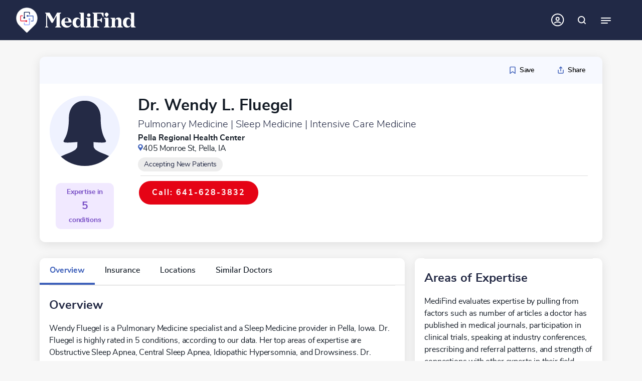

--- FILE ---
content_type: text/html; charset=utf-8
request_url: https://www.medifind.com/doctors/wendy-l-fluegel/9965150
body_size: 63868
content:
<!DOCTYPE html><html lang="en" style="--scroll-bar-width: 0px; --real-vh: 7.2px; --real-vt: 0px;"><head><meta charset="utf-8"><meta http-equiv="x-ua-compatible" content="ie=edge"><meta name="viewport" content="width=device-width,initial-scale=1"><meta name="theme-color" content="#ffffff"><meta name="version" content="2026-01-09T09:26:27Z"><title>Wendy L. Fluegel | Pulmonary Medicine | Pella, IA | MediFind</title><link rel="preconnect" href="https://cdn.medifind.com"><link rel="dns-prefetch" href="https://cdn.medifind.com"><link rel="preconnect" href="https://cdn.medifind.com"><link rel="dns-prefetch" href="https://cdn.medifind.com"><link rel="icon" type="image/png" sizes="16x16" href="/static/favicons/favicon-16x16.png"><link rel="icon" type="image/png" sizes="32x32" href="/static/favicons/favicon-32x32.png"><link rel="icon" type="image/png" sizes="96x96" href="/static/favicons/favicon-96x96.png"><link rel="icon" type="image/png" sizes="192x192" href="/static/favicons/android-icon-192x192.png"><link rel="apple-touch-icon" sizes="57x57" href="/static/favicons/apple-icon-57x57.png"><link rel="apple-touch-icon" sizes="60x60" href="/static/favicons/apple-icon-60x60.png"><link rel="apple-touch-icon" sizes="72x72" href="/static/favicons/apple-icon-72x72.png"><link rel="apple-touch-icon" sizes="76x76" href="/static/favicons/apple-icon-76x76.png"><link rel="apple-touch-icon" sizes="114x114" href="/static/favicons/apple-icon-114x114.png"><link rel="apple-touch-icon" sizes="120x120" href="/static/favicons/apple-icon-120x120.png"><link rel="apple-touch-icon" sizes="144x144" href="/static/favicons/apple-icon-144x144.png"><link rel="apple-touch-icon" sizes="152x152" href="/static/favicons/apple-icon-152x152.png"><link rel="apple-touch-icon" sizes="180x180" href="/static/favicons/apple-icon-180x180.png"><link rel="manifest" href="/static/favicons/manifest.json" crossorigin="use-credentials"><meta name="msapplication-TileColor" content="#ffffff"><meta name="msapplication-TileImage" content="/static/favicons/ms-icon-144x144.png"><meta http-equiv="Content-Security-Policy" content=" default-src 'self' *.medifind.com *.phreesia.com *.crazyegg.com *.google.com google.com *.doubleclick.net *.doubleverify.com *.google-analytics.com *.adtrafficquality.google *.googlesyndication.com *.googletagservices.com *.googleapis.com *.gstatic.com *.googleadservices.com *.googletagmanager.com googletagmanager.com *.doubleclick.net; frame-src 'self' *.medifind.com *.youtube.com *.google.com google.com *.phreesia.com *.googleadservices.com *.adtrafficquality.google *.googletagservices.com *.crazyegg.com *.googletagmanager.com googletagmanager.com *.doubleclick.net *.googlesyndication.com ; style-src 'self' *.medifind.com 'unsafe-inline' 'unsafe-eval' *.googleapis.com *.gstatic.com *.phreesia.com *.googletagservices.com accounts.google.com; script-src 'self' *.medifind.com 'unsafe-inline' 'unsafe-eval' *.doubleclick.net *.doubleverify.com adtrafficquality.google *.accounts.google.com *.adtrafficquality.google *.googleadservices.com *.dv.tech *.googletagservices.com *.googlesyndication.com *.doubleclick.net *.googletagmanager.com googletagmanager.com *.google.com *.youtube.com *.googleapis.com *.gstatic.com *.phreesia.com *.crazyegg.com; img-src 'self' *.medifind.com data: blob: *.adam.com *.ytimg.com *.doubleclick.net *.doubleverify.com *.googletagmanager.com googletagmanager.com *.googlesyndication.com *.googletagservices.com *.googleapis.com *.crazyegg.com *.gstatic.com *.phreesia.com *.bluecava.com *.alcmpn.com *.googleusercontent.com *.adtrafficquality.google *.ggpht.com dailymed.nlm.nih.gov/dailymed/image.cfm; media-src 'self' *.medifind.com data: blob: *.adam.com; worker-src 'self' *.medifind.com;"><style>html{box-sizing:border-box;-ms-overflow-style:scrollbar}:not(#\9):not(#\9) *,:not(#\9):not(#\9) *::before,:not(#\9):not(#\9) *::after{box-sizing:inherit}:not(#\9):not(#\9) .container,:not(#\9):not(#\9) .container-fluid,:not(#\9):not(#\9) .container-xxl,:not(#\9):not(#\9) .container-xl,:not(#\9):not(#\9) .container-lg,:not(#\9):not(#\9) .container-md,:not(#\9):not(#\9) .container-sm{width:100%;padding-right:15px;padding-left:15px;margin-right:auto;margin-left:auto}@media(min-width: 576px){:not(#\9):not(#\9) .container-sm,:not(#\9):not(#\9) .container{max-width:100%}}@media(min-width: 768px){:not(#\9):not(#\9) .container-md,:not(#\9):not(#\9) .container-sm,:not(#\9):not(#\9) .container{max-width:100%}}@media(min-width: 992px){:not(#\9):not(#\9) .container-lg,:not(#\9):not(#\9) .container-md,:not(#\9):not(#\9) .container-sm,:not(#\9):not(#\9) .container{max-width:95%}}@media(min-width: 1200px){:not(#\9):not(#\9) .container-xl,:not(#\9):not(#\9) .container-lg,:not(#\9):not(#\9) .container-md,:not(#\9):not(#\9) .container-sm,:not(#\9):not(#\9) .container{max-width:90%}}@media(min-width: 1400px){:not(#\9):not(#\9) .container-xxl,:not(#\9):not(#\9) .container-xl,:not(#\9):not(#\9) .container-lg,:not(#\9):not(#\9) .container-md,:not(#\9):not(#\9) .container-sm,:not(#\9):not(#\9) .container{max-width:90%}}:not(#\9):not(#\9) .row{display:flex;flex-wrap:wrap;margin-right:-15px;margin-left:-15px}:not(#\9):not(#\9) .no-gutters{margin-right:0;margin-left:0}:not(#\9):not(#\9) .no-gutters>.col,:not(#\9):not(#\9) .no-gutters>[class*=col-]{padding-right:0;padding-left:0}:not(#\9):not(#\9) .col-xxl,:not(#\9):not(#\9) .col-xxl-auto,:not(#\9):not(#\9) .col-xxl-12,:not(#\9):not(#\9) .col-xxl-11,:not(#\9):not(#\9) .col-xxl-10,:not(#\9):not(#\9) .col-xxl-9,:not(#\9):not(#\9) .col-xxl-8,:not(#\9):not(#\9) .col-xxl-7,:not(#\9):not(#\9) .col-xxl-6,:not(#\9):not(#\9) .col-xxl-5,:not(#\9):not(#\9) .col-xxl-4,:not(#\9):not(#\9) .col-xxl-3,:not(#\9):not(#\9) .col-xxl-2,:not(#\9):not(#\9) .col-xxl-1,:not(#\9):not(#\9) .col-xl,:not(#\9):not(#\9) .col-xl-auto,:not(#\9):not(#\9) .col-xl-12,:not(#\9):not(#\9) .col-xl-11,:not(#\9):not(#\9) .col-xl-10,:not(#\9):not(#\9) .col-xl-9,:not(#\9):not(#\9) .col-xl-8,:not(#\9):not(#\9) .col-xl-7,:not(#\9):not(#\9) .col-xl-6,:not(#\9):not(#\9) .col-xl-5,:not(#\9):not(#\9) .col-xl-4,:not(#\9):not(#\9) .col-xl-3,:not(#\9):not(#\9) .col-xl-2,:not(#\9):not(#\9) .col-xl-1,:not(#\9):not(#\9) .col-lg,:not(#\9):not(#\9) .col-lg-auto,:not(#\9):not(#\9) .col-lg-12,:not(#\9):not(#\9) .col-lg-11,:not(#\9):not(#\9) .col-lg-10,:not(#\9):not(#\9) .col-lg-9,:not(#\9):not(#\9) .col-lg-8,:not(#\9):not(#\9) .col-lg-7,:not(#\9):not(#\9) .col-lg-6,:not(#\9):not(#\9) .col-lg-5,:not(#\9):not(#\9) .col-lg-4,:not(#\9):not(#\9) .col-lg-3,:not(#\9):not(#\9) .col-lg-2,:not(#\9):not(#\9) .col-lg-1,:not(#\9):not(#\9) .col-md,:not(#\9):not(#\9) .col-md-auto,:not(#\9):not(#\9) .col-md-12,:not(#\9):not(#\9) .col-md-11,:not(#\9):not(#\9) .col-md-10,:not(#\9):not(#\9) .col-md-9,:not(#\9):not(#\9) .col-md-8,:not(#\9):not(#\9) .col-md-7,:not(#\9):not(#\9) .col-md-6,:not(#\9):not(#\9) .col-md-5,:not(#\9):not(#\9) .col-md-4,:not(#\9):not(#\9) .col-md-3,:not(#\9):not(#\9) .col-md-2,:not(#\9):not(#\9) .col-md-1,:not(#\9):not(#\9) .col-sm,:not(#\9):not(#\9) .col-sm-auto,:not(#\9):not(#\9) .col-sm-12,:not(#\9):not(#\9) .col-sm-11,:not(#\9):not(#\9) .col-sm-10,:not(#\9):not(#\9) .col-sm-9,:not(#\9):not(#\9) .col-sm-8,:not(#\9):not(#\9) .col-sm-7,:not(#\9):not(#\9) .col-sm-6,:not(#\9):not(#\9) .col-sm-5,:not(#\9):not(#\9) .col-sm-4,:not(#\9):not(#\9) .col-sm-3,:not(#\9):not(#\9) .col-sm-2,:not(#\9):not(#\9) .col-sm-1,:not(#\9):not(#\9) .col,:not(#\9):not(#\9) .col-auto,:not(#\9):not(#\9) .col-12,:not(#\9):not(#\9) .col-11,:not(#\9):not(#\9) .col-10,:not(#\9):not(#\9) .col-9,:not(#\9):not(#\9) .col-8,:not(#\9):not(#\9) .col-7,:not(#\9):not(#\9) .col-6,:not(#\9):not(#\9) .col-5,:not(#\9):not(#\9) .col-4,:not(#\9):not(#\9) .col-3,:not(#\9):not(#\9) .col-2,:not(#\9):not(#\9) .col-1{position:relative;width:100%;padding-right:15px;padding-left:15px}:not(#\9):not(#\9) .col{flex-basis:0;flex-grow:1;max-width:100%}:not(#\9):not(#\9) .row-cols-1>*{flex:0 0 100%;max-width:100%}:not(#\9):not(#\9) .row-cols-2>*{flex:0 0 50%;max-width:50%}:not(#\9):not(#\9) .row-cols-3>*{flex:0 0 33.3333333333%;max-width:33.3333333333%}:not(#\9):not(#\9) .row-cols-4>*{flex:0 0 25%;max-width:25%}:not(#\9):not(#\9) .row-cols-5>*{flex:0 0 20%;max-width:20%}:not(#\9):not(#\9) .row-cols-6>*{flex:0 0 16.6666666667%;max-width:16.6666666667%}:not(#\9):not(#\9) .col-auto{flex:0 0 auto;width:auto;max-width:100%}:not(#\9):not(#\9) .col-1{flex:0 0 8.33333333%;max-width:8.33333333%}:not(#\9):not(#\9) .col-2{flex:0 0 16.66666667%;max-width:16.66666667%}:not(#\9):not(#\9) .col-3{flex:0 0 25%;max-width:25%}:not(#\9):not(#\9) .col-4{flex:0 0 33.33333333%;max-width:33.33333333%}:not(#\9):not(#\9) .col-5{flex:0 0 41.66666667%;max-width:41.66666667%}:not(#\9):not(#\9) .col-6{flex:0 0 50%;max-width:50%}:not(#\9):not(#\9) .col-7{flex:0 0 58.33333333%;max-width:58.33333333%}:not(#\9):not(#\9) .col-8{flex:0 0 66.66666667%;max-width:66.66666667%}:not(#\9):not(#\9) .col-9{flex:0 0 75%;max-width:75%}:not(#\9):not(#\9) .col-10{flex:0 0 83.33333333%;max-width:83.33333333%}:not(#\9):not(#\9) .col-11{flex:0 0 91.66666667%;max-width:91.66666667%}:not(#\9):not(#\9) .col-12{flex:0 0 100%;max-width:100%}:not(#\9):not(#\9) .order-first{order:-1}:not(#\9):not(#\9) .order-last{order:13}:not(#\9):not(#\9) .order-0{order:0}:not(#\9):not(#\9) .order-1{order:1}:not(#\9):not(#\9) .order-2{order:2}:not(#\9):not(#\9) .order-3{order:3}:not(#\9):not(#\9) .order-4{order:4}:not(#\9):not(#\9) .order-5{order:5}:not(#\9):not(#\9) .order-6{order:6}:not(#\9):not(#\9) .order-7{order:7}:not(#\9):not(#\9) .order-8{order:8}:not(#\9):not(#\9) .order-9{order:9}:not(#\9):not(#\9) .order-10{order:10}:not(#\9):not(#\9) .order-11{order:11}:not(#\9):not(#\9) .order-12{order:12}:not(#\9):not(#\9) .offset-1{margin-left:8.33333333%}:not(#\9):not(#\9) .offset-2{margin-left:16.66666667%}:not(#\9):not(#\9) .offset-3{margin-left:25%}:not(#\9):not(#\9) .offset-4{margin-left:33.33333333%}:not(#\9):not(#\9) .offset-5{margin-left:41.66666667%}:not(#\9):not(#\9) .offset-6{margin-left:50%}:not(#\9):not(#\9) .offset-7{margin-left:58.33333333%}:not(#\9):not(#\9) .offset-8{margin-left:66.66666667%}:not(#\9):not(#\9) .offset-9{margin-left:75%}:not(#\9):not(#\9) .offset-10{margin-left:83.33333333%}:not(#\9):not(#\9) .offset-11{margin-left:91.66666667%}@media(min-width: 576px){:not(#\9):not(#\9) .col-sm{flex-basis:0;flex-grow:1;max-width:100%}:not(#\9):not(#\9) .row-cols-sm-1>*{flex:0 0 100%;max-width:100%}:not(#\9):not(#\9) .row-cols-sm-2>*{flex:0 0 50%;max-width:50%}:not(#\9):not(#\9) .row-cols-sm-3>*{flex:0 0 33.3333333333%;max-width:33.3333333333%}:not(#\9):not(#\9) .row-cols-sm-4>*{flex:0 0 25%;max-width:25%}:not(#\9):not(#\9) .row-cols-sm-5>*{flex:0 0 20%;max-width:20%}:not(#\9):not(#\9) .row-cols-sm-6>*{flex:0 0 16.6666666667%;max-width:16.6666666667%}:not(#\9):not(#\9) .col-sm-auto{flex:0 0 auto;width:auto;max-width:100%}:not(#\9):not(#\9) .col-sm-1{flex:0 0 8.33333333%;max-width:8.33333333%}:not(#\9):not(#\9) .col-sm-2{flex:0 0 16.66666667%;max-width:16.66666667%}:not(#\9):not(#\9) .col-sm-3{flex:0 0 25%;max-width:25%}:not(#\9):not(#\9) .col-sm-4{flex:0 0 33.33333333%;max-width:33.33333333%}:not(#\9):not(#\9) .col-sm-5{flex:0 0 41.66666667%;max-width:41.66666667%}:not(#\9):not(#\9) .col-sm-6{flex:0 0 50%;max-width:50%}:not(#\9):not(#\9) .col-sm-7{flex:0 0 58.33333333%;max-width:58.33333333%}:not(#\9):not(#\9) .col-sm-8{flex:0 0 66.66666667%;max-width:66.66666667%}:not(#\9):not(#\9) .col-sm-9{flex:0 0 75%;max-width:75%}:not(#\9):not(#\9) .col-sm-10{flex:0 0 83.33333333%;max-width:83.33333333%}:not(#\9):not(#\9) .col-sm-11{flex:0 0 91.66666667%;max-width:91.66666667%}:not(#\9):not(#\9) .col-sm-12{flex:0 0 100%;max-width:100%}:not(#\9):not(#\9) .order-sm-first{order:-1}:not(#\9):not(#\9) .order-sm-last{order:13}:not(#\9):not(#\9) .order-sm-0{order:0}:not(#\9):not(#\9) .order-sm-1{order:1}:not(#\9):not(#\9) .order-sm-2{order:2}:not(#\9):not(#\9) .order-sm-3{order:3}:not(#\9):not(#\9) .order-sm-4{order:4}:not(#\9):not(#\9) .order-sm-5{order:5}:not(#\9):not(#\9) .order-sm-6{order:6}:not(#\9):not(#\9) .order-sm-7{order:7}:not(#\9):not(#\9) .order-sm-8{order:8}:not(#\9):not(#\9) .order-sm-9{order:9}:not(#\9):not(#\9) .order-sm-10{order:10}:not(#\9):not(#\9) .order-sm-11{order:11}:not(#\9):not(#\9) .order-sm-12{order:12}:not(#\9):not(#\9) .offset-sm-0{margin-left:0}:not(#\9):not(#\9) .offset-sm-1{margin-left:8.33333333%}:not(#\9):not(#\9) .offset-sm-2{margin-left:16.66666667%}:not(#\9):not(#\9) .offset-sm-3{margin-left:25%}:not(#\9):not(#\9) .offset-sm-4{margin-left:33.33333333%}:not(#\9):not(#\9) .offset-sm-5{margin-left:41.66666667%}:not(#\9):not(#\9) .offset-sm-6{margin-left:50%}:not(#\9):not(#\9) .offset-sm-7{margin-left:58.33333333%}:not(#\9):not(#\9) .offset-sm-8{margin-left:66.66666667%}:not(#\9):not(#\9) .offset-sm-9{margin-left:75%}:not(#\9):not(#\9) .offset-sm-10{margin-left:83.33333333%}:not(#\9):not(#\9) .offset-sm-11{margin-left:91.66666667%}}@media(min-width: 768px){:not(#\9):not(#\9) .col-md{flex-basis:0;flex-grow:1;max-width:100%}:not(#\9):not(#\9) .row-cols-md-1>*{flex:0 0 100%;max-width:100%}:not(#\9):not(#\9) .row-cols-md-2>*{flex:0 0 50%;max-width:50%}:not(#\9):not(#\9) .row-cols-md-3>*{flex:0 0 33.3333333333%;max-width:33.3333333333%}:not(#\9):not(#\9) .row-cols-md-4>*{flex:0 0 25%;max-width:25%}:not(#\9):not(#\9) .row-cols-md-5>*{flex:0 0 20%;max-width:20%}:not(#\9):not(#\9) .row-cols-md-6>*{flex:0 0 16.6666666667%;max-width:16.6666666667%}:not(#\9):not(#\9) .col-md-auto{flex:0 0 auto;width:auto;max-width:100%}:not(#\9):not(#\9) .col-md-1{flex:0 0 8.33333333%;max-width:8.33333333%}:not(#\9):not(#\9) .col-md-2{flex:0 0 16.66666667%;max-width:16.66666667%}:not(#\9):not(#\9) .col-md-3{flex:0 0 25%;max-width:25%}:not(#\9):not(#\9) .col-md-4{flex:0 0 33.33333333%;max-width:33.33333333%}:not(#\9):not(#\9) .col-md-5{flex:0 0 41.66666667%;max-width:41.66666667%}:not(#\9):not(#\9) .col-md-6{flex:0 0 50%;max-width:50%}:not(#\9):not(#\9) .col-md-7{flex:0 0 58.33333333%;max-width:58.33333333%}:not(#\9):not(#\9) .col-md-8{flex:0 0 66.66666667%;max-width:66.66666667%}:not(#\9):not(#\9) .col-md-9{flex:0 0 75%;max-width:75%}:not(#\9):not(#\9) .col-md-10{flex:0 0 83.33333333%;max-width:83.33333333%}:not(#\9):not(#\9) .col-md-11{flex:0 0 91.66666667%;max-width:91.66666667%}:not(#\9):not(#\9) .col-md-12{flex:0 0 100%;max-width:100%}:not(#\9):not(#\9) .order-md-first{order:-1}:not(#\9):not(#\9) .order-md-last{order:13}:not(#\9):not(#\9) .order-md-0{order:0}:not(#\9):not(#\9) .order-md-1{order:1}:not(#\9):not(#\9) .order-md-2{order:2}:not(#\9):not(#\9) .order-md-3{order:3}:not(#\9):not(#\9) .order-md-4{order:4}:not(#\9):not(#\9) .order-md-5{order:5}:not(#\9):not(#\9) .order-md-6{order:6}:not(#\9):not(#\9) .order-md-7{order:7}:not(#\9):not(#\9) .order-md-8{order:8}:not(#\9):not(#\9) .order-md-9{order:9}:not(#\9):not(#\9) .order-md-10{order:10}:not(#\9):not(#\9) .order-md-11{order:11}:not(#\9):not(#\9) .order-md-12{order:12}:not(#\9):not(#\9) .offset-md-0{margin-left:0}:not(#\9):not(#\9) .offset-md-1{margin-left:8.33333333%}:not(#\9):not(#\9) .offset-md-2{margin-left:16.66666667%}:not(#\9):not(#\9) .offset-md-3{margin-left:25%}:not(#\9):not(#\9) .offset-md-4{margin-left:33.33333333%}:not(#\9):not(#\9) .offset-md-5{margin-left:41.66666667%}:not(#\9):not(#\9) .offset-md-6{margin-left:50%}:not(#\9):not(#\9) .offset-md-7{margin-left:58.33333333%}:not(#\9):not(#\9) .offset-md-8{margin-left:66.66666667%}:not(#\9):not(#\9) .offset-md-9{margin-left:75%}:not(#\9):not(#\9) .offset-md-10{margin-left:83.33333333%}:not(#\9):not(#\9) .offset-md-11{margin-left:91.66666667%}}@media(min-width: 992px){:not(#\9):not(#\9) .col-lg{flex-basis:0;flex-grow:1;max-width:100%}:not(#\9):not(#\9) .row-cols-lg-1>*{flex:0 0 100%;max-width:100%}:not(#\9):not(#\9) .row-cols-lg-2>*{flex:0 0 50%;max-width:50%}:not(#\9):not(#\9) .row-cols-lg-3>*{flex:0 0 33.3333333333%;max-width:33.3333333333%}:not(#\9):not(#\9) .row-cols-lg-4>*{flex:0 0 25%;max-width:25%}:not(#\9):not(#\9) .row-cols-lg-5>*{flex:0 0 20%;max-width:20%}:not(#\9):not(#\9) .row-cols-lg-6>*{flex:0 0 16.6666666667%;max-width:16.6666666667%}:not(#\9):not(#\9) .col-lg-auto{flex:0 0 auto;width:auto;max-width:100%}:not(#\9):not(#\9) .col-lg-1{flex:0 0 8.33333333%;max-width:8.33333333%}:not(#\9):not(#\9) .col-lg-2{flex:0 0 16.66666667%;max-width:16.66666667%}:not(#\9):not(#\9) .col-lg-3{flex:0 0 25%;max-width:25%}:not(#\9):not(#\9) .col-lg-4{flex:0 0 33.33333333%;max-width:33.33333333%}:not(#\9):not(#\9) .col-lg-5{flex:0 0 41.66666667%;max-width:41.66666667%}:not(#\9):not(#\9) .col-lg-6{flex:0 0 50%;max-width:50%}:not(#\9):not(#\9) .col-lg-7{flex:0 0 58.33333333%;max-width:58.33333333%}:not(#\9):not(#\9) .col-lg-8{flex:0 0 66.66666667%;max-width:66.66666667%}:not(#\9):not(#\9) .col-lg-9{flex:0 0 75%;max-width:75%}:not(#\9):not(#\9) .col-lg-10{flex:0 0 83.33333333%;max-width:83.33333333%}:not(#\9):not(#\9) .col-lg-11{flex:0 0 91.66666667%;max-width:91.66666667%}:not(#\9):not(#\9) .col-lg-12{flex:0 0 100%;max-width:100%}:not(#\9):not(#\9) .order-lg-first{order:-1}:not(#\9):not(#\9) .order-lg-last{order:13}:not(#\9):not(#\9) .order-lg-0{order:0}:not(#\9):not(#\9) .order-lg-1{order:1}:not(#\9):not(#\9) .order-lg-2{order:2}:not(#\9):not(#\9) .order-lg-3{order:3}:not(#\9):not(#\9) .order-lg-4{order:4}:not(#\9):not(#\9) .order-lg-5{order:5}:not(#\9):not(#\9) .order-lg-6{order:6}:not(#\9):not(#\9) .order-lg-7{order:7}:not(#\9):not(#\9) .order-lg-8{order:8}:not(#\9):not(#\9) .order-lg-9{order:9}:not(#\9):not(#\9) .order-lg-10{order:10}:not(#\9):not(#\9) .order-lg-11{order:11}:not(#\9):not(#\9) .order-lg-12{order:12}:not(#\9):not(#\9) .offset-lg-0{margin-left:0}:not(#\9):not(#\9) .offset-lg-1{margin-left:8.33333333%}:not(#\9):not(#\9) .offset-lg-2{margin-left:16.66666667%}:not(#\9):not(#\9) .offset-lg-3{margin-left:25%}:not(#\9):not(#\9) .offset-lg-4{margin-left:33.33333333%}:not(#\9):not(#\9) .offset-lg-5{margin-left:41.66666667%}:not(#\9):not(#\9) .offset-lg-6{margin-left:50%}:not(#\9):not(#\9) .offset-lg-7{margin-left:58.33333333%}:not(#\9):not(#\9) .offset-lg-8{margin-left:66.66666667%}:not(#\9):not(#\9) .offset-lg-9{margin-left:75%}:not(#\9):not(#\9) .offset-lg-10{margin-left:83.33333333%}:not(#\9):not(#\9) .offset-lg-11{margin-left:91.66666667%}}@media(min-width: 1200px){:not(#\9):not(#\9) .col-xl{flex-basis:0;flex-grow:1;max-width:100%}:not(#\9):not(#\9) .row-cols-xl-1>*{flex:0 0 100%;max-width:100%}:not(#\9):not(#\9) .row-cols-xl-2>*{flex:0 0 50%;max-width:50%}:not(#\9):not(#\9) .row-cols-xl-3>*{flex:0 0 33.3333333333%;max-width:33.3333333333%}:not(#\9):not(#\9) .row-cols-xl-4>*{flex:0 0 25%;max-width:25%}:not(#\9):not(#\9) .row-cols-xl-5>*{flex:0 0 20%;max-width:20%}:not(#\9):not(#\9) .row-cols-xl-6>*{flex:0 0 16.6666666667%;max-width:16.6666666667%}:not(#\9):not(#\9) .col-xl-auto{flex:0 0 auto;width:auto;max-width:100%}:not(#\9):not(#\9) .col-xl-1{flex:0 0 8.33333333%;max-width:8.33333333%}:not(#\9):not(#\9) .col-xl-2{flex:0 0 16.66666667%;max-width:16.66666667%}:not(#\9):not(#\9) .col-xl-3{flex:0 0 25%;max-width:25%}:not(#\9):not(#\9) .col-xl-4{flex:0 0 33.33333333%;max-width:33.33333333%}:not(#\9):not(#\9) .col-xl-5{flex:0 0 41.66666667%;max-width:41.66666667%}:not(#\9):not(#\9) .col-xl-6{flex:0 0 50%;max-width:50%}:not(#\9):not(#\9) .col-xl-7{flex:0 0 58.33333333%;max-width:58.33333333%}:not(#\9):not(#\9) .col-xl-8{flex:0 0 66.66666667%;max-width:66.66666667%}:not(#\9):not(#\9) .col-xl-9{flex:0 0 75%;max-width:75%}:not(#\9):not(#\9) .col-xl-10{flex:0 0 83.33333333%;max-width:83.33333333%}:not(#\9):not(#\9) .col-xl-11{flex:0 0 91.66666667%;max-width:91.66666667%}:not(#\9):not(#\9) .col-xl-12{flex:0 0 100%;max-width:100%}:not(#\9):not(#\9) .order-xl-first{order:-1}:not(#\9):not(#\9) .order-xl-last{order:13}:not(#\9):not(#\9) .order-xl-0{order:0}:not(#\9):not(#\9) .order-xl-1{order:1}:not(#\9):not(#\9) .order-xl-2{order:2}:not(#\9):not(#\9) .order-xl-3{order:3}:not(#\9):not(#\9) .order-xl-4{order:4}:not(#\9):not(#\9) .order-xl-5{order:5}:not(#\9):not(#\9) .order-xl-6{order:6}:not(#\9):not(#\9) .order-xl-7{order:7}:not(#\9):not(#\9) .order-xl-8{order:8}:not(#\9):not(#\9) .order-xl-9{order:9}:not(#\9):not(#\9) .order-xl-10{order:10}:not(#\9):not(#\9) .order-xl-11{order:11}:not(#\9):not(#\9) .order-xl-12{order:12}:not(#\9):not(#\9) .offset-xl-0{margin-left:0}:not(#\9):not(#\9) .offset-xl-1{margin-left:8.33333333%}:not(#\9):not(#\9) .offset-xl-2{margin-left:16.66666667%}:not(#\9):not(#\9) .offset-xl-3{margin-left:25%}:not(#\9):not(#\9) .offset-xl-4{margin-left:33.33333333%}:not(#\9):not(#\9) .offset-xl-5{margin-left:41.66666667%}:not(#\9):not(#\9) .offset-xl-6{margin-left:50%}:not(#\9):not(#\9) .offset-xl-7{margin-left:58.33333333%}:not(#\9):not(#\9) .offset-xl-8{margin-left:66.66666667%}:not(#\9):not(#\9) .offset-xl-9{margin-left:75%}:not(#\9):not(#\9) .offset-xl-10{margin-left:83.33333333%}:not(#\9):not(#\9) .offset-xl-11{margin-left:91.66666667%}}@media(min-width: 1400px){:not(#\9):not(#\9) .col-xxl{flex-basis:0;flex-grow:1;max-width:100%}:not(#\9):not(#\9) .row-cols-xxl-1>*{flex:0 0 100%;max-width:100%}:not(#\9):not(#\9) .row-cols-xxl-2>*{flex:0 0 50%;max-width:50%}:not(#\9):not(#\9) .row-cols-xxl-3>*{flex:0 0 33.3333333333%;max-width:33.3333333333%}:not(#\9):not(#\9) .row-cols-xxl-4>*{flex:0 0 25%;max-width:25%}:not(#\9):not(#\9) .row-cols-xxl-5>*{flex:0 0 20%;max-width:20%}:not(#\9):not(#\9) .row-cols-xxl-6>*{flex:0 0 16.6666666667%;max-width:16.6666666667%}:not(#\9):not(#\9) .col-xxl-auto{flex:0 0 auto;width:auto;max-width:100%}:not(#\9):not(#\9) .col-xxl-1{flex:0 0 8.33333333%;max-width:8.33333333%}:not(#\9):not(#\9) .col-xxl-2{flex:0 0 16.66666667%;max-width:16.66666667%}:not(#\9):not(#\9) .col-xxl-3{flex:0 0 25%;max-width:25%}:not(#\9):not(#\9) .col-xxl-4{flex:0 0 33.33333333%;max-width:33.33333333%}:not(#\9):not(#\9) .col-xxl-5{flex:0 0 41.66666667%;max-width:41.66666667%}:not(#\9):not(#\9) .col-xxl-6{flex:0 0 50%;max-width:50%}:not(#\9):not(#\9) .col-xxl-7{flex:0 0 58.33333333%;max-width:58.33333333%}:not(#\9):not(#\9) .col-xxl-8{flex:0 0 66.66666667%;max-width:66.66666667%}:not(#\9):not(#\9) .col-xxl-9{flex:0 0 75%;max-width:75%}:not(#\9):not(#\9) .col-xxl-10{flex:0 0 83.33333333%;max-width:83.33333333%}:not(#\9):not(#\9) .col-xxl-11{flex:0 0 91.66666667%;max-width:91.66666667%}:not(#\9):not(#\9) .col-xxl-12{flex:0 0 100%;max-width:100%}:not(#\9):not(#\9) .order-xxl-first{order:-1}:not(#\9):not(#\9) .order-xxl-last{order:13}:not(#\9):not(#\9) .order-xxl-0{order:0}:not(#\9):not(#\9) .order-xxl-1{order:1}:not(#\9):not(#\9) .order-xxl-2{order:2}:not(#\9):not(#\9) .order-xxl-3{order:3}:not(#\9):not(#\9) .order-xxl-4{order:4}:not(#\9):not(#\9) .order-xxl-5{order:5}:not(#\9):not(#\9) .order-xxl-6{order:6}:not(#\9):not(#\9) .order-xxl-7{order:7}:not(#\9):not(#\9) .order-xxl-8{order:8}:not(#\9):not(#\9) .order-xxl-9{order:9}:not(#\9):not(#\9) .order-xxl-10{order:10}:not(#\9):not(#\9) .order-xxl-11{order:11}:not(#\9):not(#\9) .order-xxl-12{order:12}:not(#\9):not(#\9) .offset-xxl-0{margin-left:0}:not(#\9):not(#\9) .offset-xxl-1{margin-left:8.33333333%}:not(#\9):not(#\9) .offset-xxl-2{margin-left:16.66666667%}:not(#\9):not(#\9) .offset-xxl-3{margin-left:25%}:not(#\9):not(#\9) .offset-xxl-4{margin-left:33.33333333%}:not(#\9):not(#\9) .offset-xxl-5{margin-left:41.66666667%}:not(#\9):not(#\9) .offset-xxl-6{margin-left:50%}:not(#\9):not(#\9) .offset-xxl-7{margin-left:58.33333333%}:not(#\9):not(#\9) .offset-xxl-8{margin-left:66.66666667%}:not(#\9):not(#\9) .offset-xxl-9{margin-left:75%}:not(#\9):not(#\9) .offset-xxl-10{margin-left:83.33333333%}:not(#\9):not(#\9) .offset-xxl-11{margin-left:91.66666667%}}:not(#\9):not(#\9) .sr-only{position:absolute;width:1px;height:1px;padding:0;margin:-1px;overflow:hidden;clip:rect(0, 0, 0, 0);white-space:nowrap;border:0}:not(#\9):not(#\9) .sr-only-focusable:active,:not(#\9):not(#\9) .sr-only-focusable:focus{position:static;width:auto;height:auto;overflow:visible;clip:auto;white-space:normal}:not(#\9):not(#\9) .alert{position:relative;padding:.75rem 1.25rem;margin-bottom:1rem;border:1px solid rgba(0,0,0,0);border-radius:0}:not(#\9):not(#\9) .alert-heading{color:inherit}:not(#\9):not(#\9) .alert-link{font-weight:700}:not(#\9):not(#\9) .alert-dismissible{padding-right:4rem}:not(#\9):not(#\9) .alert-dismissible .close{position:absolute;top:0;right:0;z-index:2;padding:.75rem 1.25rem;color:inherit}:not(#\9):not(#\9) .alert-primary{color:#213361;background-color:#d9e0f1;border-color:#cad3ec}:not(#\9):not(#\9) .alert-primary hr{border-top-color:#b7c3e5}:not(#\9):not(#\9) .alert-primary .alert-link{color:#141f3b}:not(#\9):not(#\9) .alert-secondary{color:#383d41;background-color:#e2e3e5;border-color:#d6d8db}:not(#\9):not(#\9) .alert-secondary hr{border-top-color:#c8cbcf}:not(#\9):not(#\9) .alert-secondary .alert-link{color:#202326}:not(#\9):not(#\9) .alert-success{color:#155724;background-color:#d4edda;border-color:#c3e6cb}:not(#\9):not(#\9) .alert-success hr{border-top-color:#b1dfbb}:not(#\9):not(#\9) .alert-success .alert-link{color:#0b2e13}:not(#\9):not(#\9) .alert-info{color:#0c5460;background-color:#d1ecf1;border-color:#bee5eb}:not(#\9):not(#\9) .alert-info hr{border-top-color:#abdde5}:not(#\9):not(#\9) .alert-info .alert-link{color:#062c33}:not(#\9):not(#\9) .alert-warning{color:#856404;background-color:#fff3cd;border-color:#ffeeba}:not(#\9):not(#\9) .alert-warning hr{border-top-color:#ffe8a1}:not(#\9):not(#\9) .alert-warning .alert-link{color:#533f03}:not(#\9):not(#\9) .alert-danger{color:#77020b;background-color:#facdd0;border-color:#f8b8bd}:not(#\9):not(#\9) .alert-danger hr{border-top-color:#f6a1a7}:not(#\9):not(#\9) .alert-danger .alert-link{color:#450106}:not(#\9):not(#\9) .alert-light{color:#818182;background-color:#fefefe;border-color:#fdfdfe}:not(#\9):not(#\9) .alert-light hr{border-top-color:#ececf6}:not(#\9):not(#\9) .alert-light .alert-link{color:#686868}:not(#\9):not(#\9) .alert-dark{color:#1b1e21;background-color:#d6d8d9;border-color:#c6c8ca}:not(#\9):not(#\9) .alert-dark hr{border-top-color:#b9bbbe}:not(#\9):not(#\9) .alert-dark .alert-link{color:#040505}@keyframes progress-bar-stripes{from{background-position:1rem 0}to{background-position:0 0}}:not(#\9):not(#\9) .progress{display:flex;height:1rem;overflow:hidden;line-height:0;font-size:0.75rem;background-color:#e9ecef;border-radius:.25rem}:not(#\9):not(#\9) .progress-bar{display:flex;flex-direction:column;justify-content:center;overflow:hidden;color:#fff;text-align:center;white-space:nowrap;background-color:#4062bb;transition:width .6s ease}@media(prefers-reduced-motion: reduce){:not(#\9):not(#\9) .progress-bar{transition:none}}:not(#\9):not(#\9) .progress-bar-striped{background-image:linear-gradient(45deg, rgba(255, 255, 255, 0.15) 25%, transparent 25%, transparent 50%, rgba(255, 255, 255, 0.15) 50%, rgba(255, 255, 255, 0.15) 75%, transparent 75%, transparent);background-size:1rem 1rem}:not(#\9):not(#\9) .progress-bar-animated{animation:1s linear infinite progress-bar-stripes}@media(prefers-reduced-motion: reduce){:not(#\9):not(#\9) .progress-bar-animated{animation:none}}:not(#\9):not(#\9) body{--font-family-sans-serif: Nunito Sans, Segoe UI, Helvetica Neue, Verdana, -apple-system, blinkmacsystemfont, roboto, arial, Noto Sans, sans-serif, Apple Color Emoji, Segoe UI Emoji, Segoe UI Symbol, Noto Color Emoji;--font-family-serif: Mirador, book antiqua, palatino, palatino linotype, palatino lt std, georgia, serif;background:#f7f7f7;font-family:var(--font-family-sans-serif);font-size:1rem;font-weight:400;margin:0;line-height:1.2}:not(#\9):not(#\9) ol,:not(#\9):not(#\9) ul{line-height:1.6}:not(#\9):not(#\9) #mf-root{position:relative}:not(#\9):not(#\9) .hide-h-tag{text-indent:-99999px;max-height:0;margin:0;display:block}:not(#\9):not(#\9) a,:not(#\9):not(#\9) .mf-link{color:#4062bb;text-decoration:none;background-color:rgba(0,0,0,0)}:not(#\9):not(#\9) a:hover,:not(#\9):not(#\9) .mf-link:hover{color:#2c4482;text-decoration:underline}:not(#\9):not(#\9) img,:not(#\9):not(#\9) svg{vertical-align:middle}:not(#\9):not(#\9):not(#\9):not(#\9):not(#\9):not(#\9):not(#\9):not(#\9):not(#\9):not(#\9):not(#\9):not(#\9) div:not([role=button]){outline:none !important}:not(#\9):not(#\9) button{cursor:pointer;font-family:var(--font-family-sans-serif)}:not(#\9):not(#\9) h1,:not(#\9):not(#\9) h2,:not(#\9):not(#\9) h3,:not(#\9):not(#\9) h4,:not(#\9):not(#\9) h5,:not(#\9):not(#\9) h6{margin:0 0 .5rem;font-weight:700}:not(#\9):not(#\9) h1{font-size:2.5rem;color:#141c26}:not(#\9):not(#\9) h2{font-size:2rem}:not(#\9):not(#\9) h3{font-size:1.75rem}:not(#\9):not(#\9) h4{font-size:1.5rem}:not(#\9):not(#\9) h5{font-size:1.25rem}:not(#\9):not(#\9) h6{font-size:1rem}@media(max-width: 550px)and (min-width: 400px){:not(#\9):not(#\9) h1{font-size:1.75rem}:not(#\9):not(#\9) h2{font-size:1.5rem}:not(#\9):not(#\9) h3{font-size:1.25rem}:not(#\9):not(#\9) h4{font-size:1.15rem}:not(#\9):not(#\9) h5{font-size:1rem}:not(#\9):not(#\9) h6{font-size:.85rem}}@media(max-width: 400px){:not(#\9):not(#\9) h1{font-size:1.5rem}:not(#\9):not(#\9) h2{font-size:1.25rem}:not(#\9):not(#\9) h3{font-size:1.15rem}:not(#\9):not(#\9) h4{font-size:1rem}:not(#\9):not(#\9) h5{font-size:.85rem}:not(#\9):not(#\9) h6{font-size:.75rem}}:not(#\9):not(#\9):not(#\9):not(#\9):not(#\9):not(#\9):not(#\9):not(#\9):not(#\9):not(#\9) .MF_ReactModal__Body--open{overflow:hidden}:not(#\9):not(#\9):not(#\9):not(#\9):not(#\9):not(#\9):not(#\9):not(#\9):not(#\9):not(#\9) .MF_MobileDropdownSheet--active{overflow-y:hidden;touch-action:none}:not(#\9):not(#\9):not(#\9):not(#\9):not(#\9):not(#\9):not(#\9):not(#\9):not(#\9):not(#\9) .MF_Modal__Body--open{overflow:hidden}:not(#\9):not(#\9):not(#\9):not(#\9):not(#\9):not(#\9):not(#\9):not(#\9):not(#\9):not(#\9) .MF_Modal__Body--open--scrollable{overflow:hidden}:not(#\9):not(#\9):not(#\9):not(#\9):not(#\9):not(#\9):not(#\9):not(#\9):not(#\9):not(#\9) .MF_LockScroll{overflow:hidden}@media(min-width: 1400px){:not(#\9):not(#\9):not(#\9):not(#\9) .hide--up--xxl{display:none !important}}@media(min-width: 1200px){:not(#\9):not(#\9):not(#\9):not(#\9) .hide--up--xl{display:none !important}}@media(min-width: 992px){:not(#\9):not(#\9):not(#\9):not(#\9) .hide--up--lg{display:none !important}}@media(min-width: 768px){:not(#\9):not(#\9):not(#\9):not(#\9) .hide--up--md{display:none !important}}@media(min-width: 576px){:not(#\9):not(#\9):not(#\9):not(#\9) .hide--up--sm{display:none !important}}:not(#\9):not(#\9):not(#\9):not(#\9) .hide--xxl{display:none !important}@media(max-width: 1399.98px){:not(#\9):not(#\9):not(#\9):not(#\9) .hide--xl{display:none !important}}@media(max-width: 1199.98px){:not(#\9):not(#\9):not(#\9):not(#\9) .hide--lg{display:none !important}}@media(max-width: 991.98px){:not(#\9):not(#\9):not(#\9):not(#\9) .hide--md{display:none !important}}@media(max-width: 767.98px){:not(#\9):not(#\9):not(#\9):not(#\9) .hide--sm{display:none !important}}@media(max-width: 575.98px){:not(#\9):not(#\9):not(#\9):not(#\9) .hide--xs{display:none !important}}:not(#\9):not(#\9):not(#\9):not(#\9) .hide--always{display:none !important}
:not(#\9):not(#\9):not(#\9):not(#\9) .Skeleton_skeleton__e19CW{background-color:#eee;border-radius:4px;display:inline-block;line-height:1;margin-bottom:-1px;width:100%;position:relative;overflow:hidden;vertical-align:top}:not(#\9):not(#\9):not(#\9):not(#\9) .Skeleton_skeleton__e19CW.Skeleton_with-animation__5DCdC::after{content:"";background-image:linear-gradient(90deg, #eee, #f5f5f5, #eee);animation:Skeleton_animation-skeleton__EDhmJ 1.2s ease-in-out infinite;width:200px;height:100%;top:0;left:0;position:absolute}:not(#\9):not(#\9):not(#\9):not(#\9) .Skeleton_skeleton__e19CW .Skeleton_children__iPyiA{visibility:hidden}@keyframes Skeleton_animation-skeleton__EDhmJ{0%{transform:translateX(-200px)}100%{transform:translateX(calc(400px + 100%))}}
:not(#\9):not(#\9):not(#\9):not(#\9) .Button_focus-container__IZDE4{width:100%;height:100%;display:flex;justify-content:center;align-items:center;outline:none;text-decoration:none;position:relative}:not(#\9):not(#\9):not(#\9):not(#\9) .Button_focus-container__IZDE4.Button_padding__44w-w.Button_normal__4rQXo{padding:.75rem 1.375rem}:not(#\9):not(#\9):not(#\9):not(#\9) .Button_focus-container__IZDE4.Button_padding__44w-w.Button_normal__4rQXo.Button_small-x-padding__vcKcc{padding-left:1rem;padding-right:1rem}:not(#\9):not(#\9):not(#\9):not(#\9) .Button_focus-container__IZDE4.Button_padding__44w-w.Button_normal__4rQXo.Button_no-x-padding__vnHr5{padding-left:0;padding-right:0}@media(max-width: 575.98px){:not(#\9):not(#\9):not(#\9):not(#\9) .Button_focus-container__IZDE4.Button_padding__44w-w.Button_normal__4rQXo{padding:.6rem 1.25rem}:not(#\9):not(#\9):not(#\9):not(#\9) .Button_focus-container__IZDE4.Button_padding__44w-w.Button_normal__4rQXo.Button_no-x-padding__vnHr5{padding-left:0;padding-right:0}}:not(#\9):not(#\9):not(#\9):not(#\9) .Button_focus-container__IZDE4.Button_padding__44w-w.Button_none__NiPyR{padding:0}@media(max-width: 575.98px){:not(#\9):not(#\9):not(#\9):not(#\9) .Button_focus-container__IZDE4.Button_padding__44w-w.Button_none__NiPyR{padding:0}}:not(#\9):not(#\9):not(#\9):not(#\9) .Button_focus-container__IZDE4.Button_padding__44w-w.Button_juicy__Y3cRS{padding:.875rem 1.5rem}:not(#\9):not(#\9):not(#\9):not(#\9) .Button_focus-container__IZDE4.Button_padding__44w-w.Button_juicy__Y3cRS.Button_no-x-padding__vnHr5{padding-left:0;padding-right:0}:not(#\9):not(#\9):not(#\9):not(#\9) .Button_focus-container__IZDE4.Button_padding__44w-w.Button_large__lZYUU{padding:.375rem 1.375rem}:not(#\9):not(#\9):not(#\9):not(#\9) .Button_focus-container__IZDE4.Button_padding__44w-w.Button_large__lZYUU.Button_no-x-padding__vnHr5{padding-left:0;padding-right:0}:not(#\9):not(#\9):not(#\9):not(#\9) .Button_focus-container__IZDE4.Button_padding__44w-w.Button_box__-2T18{padding:.3rem .8rem}:not(#\9):not(#\9):not(#\9):not(#\9) .Button_focus-container__IZDE4.Button_padding__44w-w.Button_box__-2T18.Button_no-x-padding__vnHr5{padding-left:0;padding-right:0}:not(#\9):not(#\9):not(#\9):not(#\9) .Button_focus-container__IZDE4.Button_padding__44w-w.Button_thin__-qG11{padding:.375rem 1.375rem;font-size:13px;font-weight:500}:not(#\9):not(#\9):not(#\9):not(#\9) .Button_focus-container__IZDE4.Button_padding__44w-w.Button_thin__-qG11.Button_no-x-padding__vnHr5{padding-left:0;padding-right:0}@media(max-width: 575.98px){:not(#\9):not(#\9):not(#\9):not(#\9) .Button_focus-container__IZDE4.Button_padding__44w-w.Button_thin__-qG11{padding:.375rem 1.25rem}:not(#\9):not(#\9):not(#\9):not(#\9) .Button_focus-container__IZDE4.Button_padding__44w-w.Button_thin__-qG11.Button_no-x-padding__vnHr5{padding-left:0;padding-right:0}}:not(#\9):not(#\9):not(#\9):not(#\9) .Button_focus-container__IZDE4.Button_padding__44w-w.Button_capsule__eKcIc{padding:.25rem .375rem;font-size:13px;font-weight:500}:not(#\9):not(#\9):not(#\9):not(#\9) .Button_focus-container__IZDE4.Button_padding__44w-w.Button_capsule__eKcIc.Button_no-x-padding__vnHr5{padding-left:0;padding-right:0}@media(max-width: 575.98px){:not(#\9):not(#\9):not(#\9):not(#\9) .Button_focus-container__IZDE4.Button_padding__44w-w.Button_capsule__eKcIc{padding:.375rem 1.25rem}:not(#\9):not(#\9):not(#\9):not(#\9) .Button_focus-container__IZDE4.Button_padding__44w-w.Button_capsule__eKcIc.Button_no-x-padding__vnHr5{padding-left:0;padding-right:0}}:not(#\9):not(#\9):not(#\9):not(#\9) .Button_focus-container__IZDE4.Button_round__DTgHq{border-radius:90px}:not(#\9):not(#\9):not(#\9):not(#\9) .Button_focus-container__IZDE4.Button_curved__Zt2EI{border-radius:10px}:not(#\9):not(#\9):not(#\9):not(#\9) .Button_button__N67Gb{font:inherit;color:inherit;padding:0;border:none;background:none;font-weight:800;letter-spacing:2px;font-size:16px;outline:none;cursor:auto}:not(#\9):not(#\9):not(#\9):not(#\9) .Button_button__N67Gb.Button_large__lZYUU{font-weight:600;font-size:20px;line-height:24px;letter-spacing:-0.02em}:not(#\9):not(#\9):not(#\9):not(#\9) .Button_button__N67Gb.Button_thin__-qG11{letter-spacing:1px;line-height:24px}:not(#\9):not(#\9):not(#\9):not(#\9) .Button_button__N67Gb.Button_capsule__eKcIc{letter-spacing:1px;line-height:inherit}:not(#\9):not(#\9):not(#\9):not(#\9) .Button_button__N67Gb.Button_normal__4rQXo{font-size:14px;font-weight:800;line-height:18px}:not(#\9):not(#\9):not(#\9):not(#\9) .Button_button__N67Gb.Button_box__-2T18{font-weight:600;font-size:20px;letter-spacing:-0.02em;line-height:24px}:not(#\9):not(#\9):not(#\9):not(#\9) .Button_button__N67Gb.Button_none__NiPyR{font-weight:inherit;font-size:inherit;letter-spacing:inherit;line-height:1}:not(#\9):not(#\9):not(#\9):not(#\9) .Button_button__N67Gb:not(.Button_disabled__3zpF4){cursor:pointer}:not(#\9):not(#\9):not(#\9):not(#\9) .Button_button__N67Gb.Button_force-underline__tSCvQ:focus>.Button_focus-container__IZDE4,:not(#\9):not(#\9):not(#\9):not(#\9) .Button_button__N67Gb.Button_underline__0iBQQ:focus>.Button_focus-container__IZDE4{text-decoration:underline}:not(#\9):not(#\9):not(#\9):not(#\9) .Button_button__N67Gb.Button_outline__0pgla:focus>.Button_focus-container__IZDE4{outline:auto 5px -webkit-focus-ring-color}:not(#\9):not(#\9):not(#\9):not(#\9) .Button_button__N67Gb.Button_transparent__mdXzp.Button_background__IN7iJ:focus>.Button_focus-container__IZDE4{background-color:#b3c1ff}:not(#\9):not(#\9):not(#\9):not(#\9) .Button_button__N67Gb.Button_transparent-blue__Kfc0c>.Button_focus-container__IZDE4{color:#4062bb;margin:2px}:not(#\9):not(#\9):not(#\9):not(#\9) .Button_button__N67Gb.Button_transparent-blue__Kfc0c.Button_background__IN7iJ:focus>.Button_focus-container__IZDE4{background-color:#b3c1ff}:not(#\9):not(#\9):not(#\9):not(#\9) .Button_button__N67Gb.Button_blue__gTCTO>.Button_focus-container__IZDE4{background-color:#4062bb;color:#fff;margin:2px}:not(#\9):not(#\9):not(#\9):not(#\9) .Button_button__N67Gb.Button_blue__gTCTO.Button_background__IN7iJ:focus>.Button_focus-container__IZDE4{background-color:#2c4482}:not(#\9):not(#\9):not(#\9):not(#\9) .Button_button__N67Gb.Button_blue__gTCTO.Button_disabled__3zpF4>.Button_focus-container__IZDE4{background-color:initial;color:#4062bb;border:1px solid #d6dcf1;margin:1px}:not(#\9):not(#\9):not(#\9):not(#\9) .Button_button__N67Gb.Button_blue__gTCTO.Button_disabled__3zpF4.Button_background__IN7iJ:focus>.Button_focus-container__IZDE4{background-color:#b3c1ff}:not(#\9):not(#\9):not(#\9):not(#\9) .Button_button__N67Gb.Button_dark-blue__fPGQb>.Button_focus-container__IZDE4{background-color:#141c26;color:#fff;margin:2px}:not(#\9):not(#\9):not(#\9):not(#\9) .Button_button__N67Gb.Button_dark-blue__fPGQb.Button_background__IN7iJ:focus>.Button_focus-container__IZDE4{background-color:#112053}:not(#\9):not(#\9):not(#\9):not(#\9) .Button_button__N67Gb.Button_dark-blue__fPGQb.Button_disabled__3zpF4>.Button_focus-container__IZDE4{background-color:initial;color:#242a45;border:1px solid #d6dcf1;margin:1px}:not(#\9):not(#\9):not(#\9):not(#\9) .Button_button__N67Gb.Button_dark-blue__fPGQb.Button_disabled__3zpF4.Button_background__IN7iJ:focus>.Button_focus-container__IZDE4{background-color:#b3c1ff}:not(#\9):not(#\9):not(#\9):not(#\9) .Button_button__N67Gb.Button_invalid-blue__Wyowc>.Button_focus-container__IZDE4{background-color:initial;color:#4062bb;border:1px solid #d6dcf1;margin:1px}:not(#\9):not(#\9):not(#\9):not(#\9) .Button_button__N67Gb.Button_invalid-blue__Wyowc.Button_background__IN7iJ:focus>.Button_focus-container__IZDE4{background-color:#b3c1ff}:not(#\9):not(#\9):not(#\9):not(#\9) .Button_button__N67Gb.Button_invalid-grey__4-tMQ>.Button_focus-container__IZDE4{background-color:initial;color:#c4c4c4;border:1px solid #c4c4c4;margin:1px}:not(#\9):not(#\9):not(#\9):not(#\9) .Button_button__N67Gb.Button_invalid-grey__4-tMQ.Button_background__IN7iJ:focus>.Button_focus-container__IZDE4{background-color:#b3c1ff}:not(#\9):not(#\9):not(#\9):not(#\9) .Button_button__N67Gb.Button_red__bfUai{font-weight:700}:not(#\9):not(#\9):not(#\9):not(#\9) .Button_button__N67Gb.Button_red__bfUai>.Button_focus-container__IZDE4{background-color:#e50315;color:#fff;margin:2px}:not(#\9):not(#\9):not(#\9):not(#\9) .Button_button__N67Gb.Button_red__bfUai.Button_background__IN7iJ:focus>.Button_focus-container__IZDE4{background-color:rgba(229,3,21,.8)}:not(#\9):not(#\9):not(#\9):not(#\9) .Button_button__N67Gb.Button_red__bfUai.Button_disabled__3zpF4>.Button_focus-container__IZDE4{background-color:initial;color:#e50315;border:1px solid #d6dcf1;margin:1px}:not(#\9):not(#\9):not(#\9):not(#\9) .Button_button__N67Gb.Button_red__bfUai.Button_disabled__3zpF4.Button_background__IN7iJ:focus>.Button_focus-container__IZDE4{background-color:rgba(229,3,21,.2)}:not(#\9):not(#\9):not(#\9):not(#\9) .Button_button__N67Gb.Button_red-alt-1__cCLfF{font-weight:700}:not(#\9):not(#\9):not(#\9):not(#\9) .Button_button__N67Gb.Button_red-alt-1__cCLfF>.Button_focus-container__IZDE4{background-color:#e5243e;color:#fff;margin:2px}:not(#\9):not(#\9):not(#\9):not(#\9) .Button_button__N67Gb.Button_red-alt-1__cCLfF.Button_background__IN7iJ:focus>.Button_focus-container__IZDE4{background-color:rgba(229,36,62,.8)}:not(#\9):not(#\9):not(#\9):not(#\9) .Button_button__N67Gb.Button_red-alt-1__cCLfF.Button_disabled__3zpF4>.Button_focus-container__IZDE4{background-color:rgba(229,36,62,.3)}:not(#\9):not(#\9):not(#\9):not(#\9) .Button_button__N67Gb.Button_red-alt-1__cCLfF.Button_disabled__3zpF4.Button_background__IN7iJ:focus>.Button_focus-container__IZDE4{background-color:rgba(229,36,62,.3)}:not(#\9):not(#\9):not(#\9):not(#\9) .Button_button__N67Gb.Button_invalid-red__4CbdA>.Button_focus-container__IZDE4{background-color:initial;color:#e50315;border:1px solid #d6dcf1;margin:1px}:not(#\9):not(#\9):not(#\9):not(#\9) .Button_button__N67Gb.Button_invalid-red__4CbdA.Button_background__IN7iJ:focus>.Button_focus-container__IZDE4{background-color:rgba(229,3,21,.2)}:not(#\9):not(#\9):not(#\9):not(#\9) .Button_button__N67Gb.Button_light-blue__ReXeY>.Button_focus-container__IZDE4{background-color:#ebedff;color:#4062bb;margin:2px}:not(#\9):not(#\9):not(#\9):not(#\9) .Button_button__N67Gb.Button_light-blue__ReXeY.Button_background__IN7iJ:focus>.Button_focus-container__IZDE4{background-color:#b3c1ff}:not(#\9):not(#\9):not(#\9):not(#\9) .Button_button__N67Gb.Button_invalid-light-blue__lDgCS>.Button_focus-container__IZDE4{background-color:initial;color:#4062bb;border:1px solid #d6dcf1;margin:1px}:not(#\9):not(#\9):not(#\9):not(#\9) .Button_button__N67Gb.Button_invalid-light-blue__lDgCS.Button_background__IN7iJ:focus>.Button_focus-container__IZDE4{background-color:#b3c1ff}:not(#\9):not(#\9):not(#\9):not(#\9) .Button_button__N67Gb.Button_inverted-blue__2pE0p>.Button_focus-container__IZDE4{background-color:#f7f9ff;color:#4062bb;border:2px solid #4062bb}:not(#\9):not(#\9):not(#\9):not(#\9) .Button_button__N67Gb.Button_inverted-blue__2pE0p.Button_background__IN7iJ:focus>.Button_focus-container__IZDE4{background-color:#b3c1ff}:not(#\9):not(#\9):not(#\9):not(#\9) .Button_button__N67Gb.Button_inverted-blue__2pE0p.Button_disabled__3zpF4>.Button_focus-container__IZDE4{background-color:#f7f9ff;color:rgba(64,98,187,.8);border:1px solid #d6dcf1;margin:1px}:not(#\9):not(#\9):not(#\9):not(#\9) .Button_button__N67Gb.Button_inverted-blue__2pE0p.Button_disabled__3zpF4.Button_background__IN7iJ:focus>.Button_focus-container__IZDE4{background-color:initial}:not(#\9):not(#\9):not(#\9):not(#\9) .Button_button__N67Gb.Button_inverted-red__bU3EW>.Button_focus-container__IZDE4{background-color:#fff9fa;color:#e50315;border:2px solid #e50315}:not(#\9):not(#\9):not(#\9):not(#\9) .Button_button__N67Gb.Button_inverted-red__bU3EW.Button_background__IN7iJ:focus>.Button_focus-container__IZDE4{background-color:#fdf2df;color:#e50315;border:2px solid #e50315}:not(#\9):not(#\9):not(#\9):not(#\9) .Button_button__N67Gb.Button_inverted-red__bU3EW.Button_disabled__3zpF4>.Button_focus-container__IZDE4{background-color:#fff9fa;color:rgba(229,3,21,.8);border:1px solid #d6dcf1;margin:1px}:not(#\9):not(#\9):not(#\9):not(#\9) .Button_button__N67Gb.Button_inverted-red__bU3EW.Button_disabled__3zpF4.Button_background__IN7iJ:focus>.Button_focus-container__IZDE4{background-color:initial}:not(#\9):not(#\9):not(#\9):not(#\9) .Button_button__N67Gb.Button_white-blue__O\+oTz>.Button_focus-container__IZDE4{background-color:#fff;color:#4062bb;border:2px solid #4062bb}:not(#\9):not(#\9):not(#\9):not(#\9) .Button_button__N67Gb.Button_white-blue__O\+oTz.Button_background__IN7iJ:focus>.Button_focus-container__IZDE4{background-color:#f7f7f7}:not(#\9):not(#\9):not(#\9):not(#\9) .Button_button__N67Gb.Button_wide-bordered-light-blue__CHKBF>.Button_focus-container__IZDE4{background-color:initial;color:#4062bb;border:3px solid #d6dcf1}:not(#\9):not(#\9):not(#\9):not(#\9) .Button_button__N67Gb.Button_wide-bordered-light-blue__CHKBF.Button_background__IN7iJ:focus>.Button_focus-container__IZDE4{background-color:#b3c1ff}:not(#\9):not(#\9):not(#\9):not(#\9) .Button_button__N67Gb.Button_thin-grey-border__fIToE>.Button_focus-container__IZDE4{font-weight:600;background-color:#fff;color:#242a45;border:1px solid #c4c4c4}:not(#\9):not(#\9):not(#\9):not(#\9) .Button_button__N67Gb.Button_thin-grey-border__fIToE.Button_background__IN7iJ:focus>.Button_focus-container__IZDE4{background-color:#b3c1ff}:not(#\9):not(#\9):not(#\9):not(#\9) .Button_button__N67Gb.Button_white__Dv0v\+>.Button_focus-container__IZDE4{background-color:#fff;color:#4062bb;border:3px solid #d6dcf1}:not(#\9):not(#\9):not(#\9):not(#\9) .Button_button__N67Gb.Button_white__Dv0v\+.Button_background__IN7iJ:focus>.Button_focus-container__IZDE4{background-color:#fff}:not(#\9):not(#\9):not(#\9):not(#\9) .Button_button__N67Gb.Button_white-no-border__CT2\+o>.Button_focus-container__IZDE4{background-color:#fff;color:#4062bb}:not(#\9):not(#\9):not(#\9):not(#\9) .Button_button__N67Gb.Button_white-no-border__CT2\+o.Button_background__IN7iJ:focus>.Button_focus-container__IZDE4{background-color:#fff}:not(#\9):not(#\9):not(#\9):not(#\9) .Button_button__N67Gb.Button_white-black__cstXe>.Button_focus-container__IZDE4{background-color:#fff;color:#000;border:3px solid #fff}:not(#\9):not(#\9):not(#\9):not(#\9) .Button_button__N67Gb.Button_white-black__cstXe.Button_background__IN7iJ:focus>.Button_focus-container__IZDE4{background-color:#fff}:not(#\9):not(#\9):not(#\9):not(#\9) .Button_button__N67Gb.Button_grey__9c\+Hf>.Button_focus-container__IZDE4{border:1px solid #c4c4c4}:not(#\9):not(#\9):not(#\9):not(#\9) .Button_button__N67Gb.Button_grey__9c\+Hf.Button_background__IN7iJ:focus>.Button_focus-container__IZDE4{background-color:#fff}:not(#\9):not(#\9):not(#\9):not(#\9) .Button_button__N67Gb.Button_skeleton__E1pQE{overflow:hidden}:not(#\9):not(#\9):not(#\9):not(#\9) .Button_button__N67Gb.Button_skeleton__E1pQE.Button_round__DTgHq{border-radius:90px}:not(#\9):not(#\9):not(#\9):not(#\9) .Button_button__N67Gb.Button_skeleton__E1pQE.Button_curved__Zt2EI{border-radius:10px}:not(#\9):not(#\9):not(#\9):not(#\9) .Button_label__4FHaL{color:inherit}:not(#\9):not(#\9):not(#\9):not(#\9) .Button_label__4FHaL.Button_no-wrap__VlITK{white-space:nowrap}:not(#\9):not(#\9):not(#\9):not(#\9) .Button_icon__e\+\+wT{pointer-events:none;display:inline-flex;width:1rem;height:1rem;position:relative}:not(#\9):not(#\9):not(#\9):not(#\9) .Button_icon__e\+\+wT>svg,:not(#\9):not(#\9):not(#\9):not(#\9) .Button_icon__e\+\+wT>img{position:absolute;top:50%;left:50%;transform:translate(-50%, -50%)}:not(#\9):not(#\9):not(#\9):not(#\9) .Button_divider__uccnZ{margin-right:6px}
:not(#\9):not(#\9):not(#\9):not(#\9):not(#\9):not(#\9) .Notification_notification-container__cBGJH{position:fixed;top:24px;left:0;width:100%;z-index:1051;height:0;display:flex;flex-direction:column;align-items:center}:not(#\9):not(#\9):not(#\9):not(#\9):not(#\9):not(#\9) .Notification_notification-tooltip__32uTt{display:flex;border-radius:8px;padding:.25rem 1.5rem;gap:1rem;box-shadow:0 9px 20px rgba(0,0,0,.15),0 2px 9px rgba(0,0,0,.1);text-align:center;transition:opacity .25s cubic-bezier(0.75, 0, 0.25, 1);opacity:0;visibility:hidden;z-index:1050;margin:0 1rem;align-items:center;margin-bottom:1rem;overflow-wrap:anywhere}:not(#\9):not(#\9):not(#\9):not(#\9):not(#\9):not(#\9) .Notification_notification-tooltip--active__y6HAW{opacity:1;visibility:inherit}:not(#\9):not(#\9):not(#\9):not(#\9):not(#\9):not(#\9) .Notification_notification-tooltip__32uTt.Notification_confirm__EHrt8{background:#009d53}:not(#\9):not(#\9):not(#\9):not(#\9):not(#\9):not(#\9) .Notification_notification-tooltip__32uTt.Notification_info__oVu4U{background:#4062bb}:not(#\9):not(#\9):not(#\9):not(#\9):not(#\9):not(#\9) .Notification_notification-tooltip__32uTt.Notification_warn__ycfXS{background:#9d7900}:not(#\9):not(#\9):not(#\9):not(#\9):not(#\9):not(#\9) .Notification_notification-tooltip__32uTt.Notification_error__d26Ob{background:#e50315}:not(#\9):not(#\9):not(#\9):not(#\9):not(#\9):not(#\9) .Notification_text__LPFVb{font-size:1rem;font-weight:600;color:#ebedff}:not(#\9):not(#\9):not(#\9):not(#\9):not(#\9):not(#\9) .Notification_close__AYR7h{margin-right:-1rem}
:not(#\9):not(#\9):not(#\9):not(#\9) .ProgressBar_progress__T\+m-m{pointer-events:none}:not(#\9):not(#\9):not(#\9):not(#\9) .ProgressBar_progress__T\+m-m .ProgressBar_bar__4vxVY{background:#4062bb;position:fixed;z-index:1031;top:0;left:0;height:2px;animation:ProgressBar_bar__4vxVY .5s ease-in-out 1}@keyframes ProgressBar_bar__4vxVY{0%{width:0}100%{width:100%}}
:not(#\9):not(#\9):not(#\9):not(#\9) .MFLazyLoad_fallback__rEd6d{display:block !important}
:not(#\9):not(#\9):not(#\9):not(#\9):not(#\9):not(#\9) .HeaderMenuShared_header-menu__JZFUb{position:absolute;display:none;visibility:hidden}:not(#\9):not(#\9):not(#\9):not(#\9):not(#\9):not(#\9) .HeaderMenuShared_header-menu__JZFUb.HeaderMenuShared_active__tBvCN{display:block;visibility:visible}:not(#\9):not(#\9):not(#\9):not(#\9):not(#\9):not(#\9) .HeaderMenuShared_header-menu__JZFUb.HeaderMenuShared_top__tyPXl{top:0;left:0;right:0}:not(#\9):not(#\9):not(#\9):not(#\9):not(#\9):not(#\9) .HeaderMenuShared_header-menu__JZFUb.HeaderMenuShared_top__tyPXl.HeaderMenuShared_active__tBvCN{animation:HeaderMenuShared_top-frames__aZErY .3s}:not(#\9):not(#\9):not(#\9):not(#\9):not(#\9):not(#\9) .HeaderMenuShared_header-menu__JZFUb.HeaderMenuShared_right__vxGKS{top:0;right:0}:not(#\9):not(#\9):not(#\9):not(#\9):not(#\9):not(#\9) .HeaderMenuShared_header-menu__JZFUb.HeaderMenuShared_right__vxGKS.HeaderMenuShared_active__tBvCN{animation:HeaderMenuShared_right-frames__qFpI5 .3s}@keyframes HeaderMenuShared_top-frames__aZErY{0%{transform:translateY(-100%)}100%{transform:translateY(0)}}@keyframes HeaderMenuShared_right-frames__qFpI5{0%{transform:translateX(100%)}100%{transform:translateX(0)}}
:not(#\9):not(#\9):not(#\9):not(#\9):not(#\9):not(#\9) .Header_header__Mw-YK{display:flex;padding:1rem 3rem;position:relative;z-index:1042;background:#212946;border-bottom:1px solid #e5e5e5}@media(max-width: 991.98px){:not(#\9):not(#\9):not(#\9):not(#\9):not(#\9):not(#\9) .Header_header__Mw-YK{padding:1rem 2rem}}@media(max-width: 767.98px){:not(#\9):not(#\9):not(#\9):not(#\9):not(#\9):not(#\9) .Header_header__Mw-YK{padding:.5rem 2rem 1rem}}@media(max-width: 575.98px){:not(#\9):not(#\9):not(#\9):not(#\9):not(#\9):not(#\9) .Header_header__Mw-YK{padding:.5rem 0 1rem 1rem}}:not(#\9):not(#\9):not(#\9):not(#\9):not(#\9):not(#\9) .MF_LockScroll .Header_header__Mw-YK::after{content:"";display:inline-block;width:var(--scroll-bar-width)}:not(#\9):not(#\9):not(#\9):not(#\9):not(#\9):not(#\9) .MF_LockScroll .main{padding-right:var(--scroll-bar-width)}:not(#\9):not(#\9):not(#\9):not(#\9):not(#\9):not(#\9) .page-home .Header_header-container__i-si9{background:#242a45;border-bottom:1px solid #e5e5e5}:not(#\9):not(#\9):not(#\9):not(#\9):not(#\9):not(#\9) .Header_menu-overlay__nFctW{position:absolute;width:100%;top:0;left:0;right:0;z-index:1041}@media(max-width: 767.98px){:not(#\9):not(#\9):not(#\9):not(#\9):not(#\9):not(#\9) .Header_menu-overlay__nFctW.Header_search-active__7T2ee{z-index:1043}}:not(#\9):not(#\9):not(#\9):not(#\9):not(#\9):not(#\9) .Header_backdrop__ElOsg{position:absolute;top:0;bottom:0;left:0;right:0;background:var(--form-label-color, rgba(20, 28, 38, 0.7));z-index:1040}:not(#\9):not(#\9):not(#\9):not(#\9):not(#\9):not(#\9):not(#\9):not(#\9) .Header_btn__oqJo1{width:48px !important;height:48px !important}:not(#\9):not(#\9):not(#\9):not(#\9):not(#\9):not(#\9) .Header_initial__8T8VR{height:32px;width:32px;letter-spacing:normal;border-radius:50%;background:#4461b7;color:#fff;display:flex;align-items:center;justify-content:center;text-transform:uppercase;font-size:16px;font-weight:500;box-shadow:0 9px 20px rgba(0,0,0,.15),0 2px 9px rgba(0,0,0,.1)}:not(#\9):not(#\9):not(#\9):not(#\9):not(#\9):not(#\9) .Header_header-nav__glu9m{display:flex;flex-direction:row;justify-content:space-between;align-items:center;min-height:44px;width:100%}:not(#\9):not(#\9):not(#\9):not(#\9):not(#\9):not(#\9) .Header_header-nav__glu9m .Header_right__UBgEE{margin:0;padding:0;list-style:none;display:flex;flex-direction:row;justify-content:flex-end}:not(#\9):not(#\9):not(#\9):not(#\9):not(#\9):not(#\9) .Header_header-nav__glu9m .Header_right__UBgEE>li{align-self:center}:not(#\9):not(#\9):not(#\9):not(#\9):not(#\9):not(#\9) .Header_logo-container__eEl4H{z-index:1031;width:240px;height:51px;margin:-1rem 0 -1rem -1rem}@media(max-width: 767.98px){:not(#\9):not(#\9):not(#\9):not(#\9):not(#\9):not(#\9) .Header_logo-container__eEl4H{width:220px;height:47px}}@media(max-width: 575.98px){:not(#\9):not(#\9):not(#\9):not(#\9):not(#\9):not(#\9) .Header_logo-container__eEl4H{margin:-1rem 0;width:160px;height:34px}}:not(#\9):not(#\9):not(#\9):not(#\9):not(#\9):not(#\9) .Header_logo-container__eEl4H .Header_logo__Ln\+XZ{padding-right:0;height:auto;width:100%;max-height:100%}:not(#\9):not(#\9):not(#\9):not(#\9):not(#\9):not(#\9) .Header_search__k6wUg{justify-content:center;display:flex}@media(max-width: 575.98px),(max-height: 360px){:not(#\9):not(#\9):not(#\9):not(#\9):not(#\9):not(#\9) .Header_search__k6wUg{display:none}}@media(max-width: 1275px){:not(#\9):not(#\9):not(#\9):not(#\9):not(#\9):not(#\9):not(#\9):not(#\9) .Header_search__k6wUg{flex-basis:100% !important}:not(#\9):not(#\9):not(#\9):not(#\9):not(#\9):not(#\9) .Header_search__k6wUg{order:3;padding-top:15px}}:not(#\9):not(#\9):not(#\9):not(#\9):not(#\9):not(#\9):not(#\9):not(#\9) .Header_show-search__3lngi{display:flex !important}:not(#\9):not(#\9):not(#\9):not(#\9):not(#\9):not(#\9) .Header_nav-link__ww1su{display:block;padding:.5rem 1rem;text-decoration:none}:not(#\9):not(#\9):not(#\9):not(#\9):not(#\9):not(#\9) .Header_nav-link__ww1su:hover{text-decoration:none}:not(#\9):not(#\9):not(#\9):not(#\9):not(#\9):not(#\9) .Header_header-button__uVW1f{z-index:1031}:not(#\9):not(#\9):not(#\9):not(#\9):not(#\9):not(#\9) .Header_popover-container__Q43WS{position:sticky;top:24px;left:0;width:100%;z-index:1042;height:0}:not(#\9):not(#\9):not(#\9):not(#\9):not(#\9):not(#\9) .Header_popover-container--profile__6HDpI{top:-14px;right:168px}@media(max-width: 767.98px){:not(#\9):not(#\9):not(#\9):not(#\9):not(#\9):not(#\9) .Header_popover-container--profile__6HDpI{right:152px}}@media(max-width: 575.98px){:not(#\9):not(#\9):not(#\9):not(#\9):not(#\9):not(#\9) .Header_popover-container--profile__6HDpI{right:120px}}:not(#\9):not(#\9):not(#\9):not(#\9):not(#\9):not(#\9) .Header_notification-container__CPam5{position:fixed;top:24px;left:0;width:100%;z-index:1051;height:0}:not(#\9):not(#\9):not(#\9):not(#\9):not(#\9):not(#\9) .Header_alert-danger__RYaP9{color:#e50315;border:none;background:rgba(245,46,77,.1)}:not(#\9):not(#\9):not(#\9):not(#\9):not(#\9):not(#\9) .Header_alert-success__hb6Sv{color:#4062bb;border:none;background:#f7f8fe}

/*# sourceMappingURL=main.b11ac79b.css.map*/</style> <meta name="robots" content="index,follow,noarchive" data-react-helmet="true"><meta name="googlebot" content="index,follow,noarchive" data-react-helmet="true"><meta property="og:type" content="website" data-react-helmet="true"><meta property="og:locale" content="en_US" data-react-helmet="true"><meta property="og:site_name" content="MediFind" data-react-helmet="true"><meta property="og:image" content="https://www.medifind.com/static/images/medifind-social-2020-05-12.png" data-react-helmet="true"><meta property="og:image:width" content="1024" data-react-helmet="true"><meta property="og:image:height" content="684" data-react-helmet="true"><script type="application/ld+json" data-react-helmet="true">{"@context":"http://schema.org","@type":"Organization","url":"https://www.medifind.com","logo":"https://www.medifind.com/static/images/logo-128.png","description":"When it comes to your health, nothing is more valuable than time. Quickly find the best doctors, latest medical advances, and active clinical trials with MediFind. Our goal is to dramatically reduce the amount of time and frustration you spend finding the right healthcare, so you have the best possible chances at the best health outcomes.","name":"MediFind","foundingDate":"2020","sameAs":["https://www.facebook.com/medifindhealth/","https://www.instagram.com/medifindhealth","https://www.youtube.com/channel/UCbYmcsLXSFl0EkBdsTZ0nHQ","https://www.linkedin.com/company/medifind","https://www.twitter.com/medifindhealth"]}</script><link rel="canonical" href="https://www.medifind.com/doctors/wendy-l-fluegel/9965150" data-react-helmet="true"><meta property="og:url" content="https://www.medifind.com/doctors/wendy-l-fluegel/9965150" data-react-helmet="true"><style>:not(#\9):not(#\9):not(#\9):not(#\9):not(#\9):not(#\9) .form_feedback__bxEqv{width:100%;margin-top:.25rem;font-size:.8rem;color:#141c26;font-weight:normal}:not(#\9):not(#\9):not(#\9):not(#\9):not(#\9):not(#\9) .form_feedback--invalid__1ytgV{color:#e50315}:not(#\9):not(#\9):not(#\9):not(#\9):not(#\9):not(#\9) .form_feedback--notice__0JE5s{color:#4062bb;font-weight:700}:not(#\9):not(#\9):not(#\9):not(#\9):not(#\9):not(#\9) .form_form__TP7Kl label{margin-bottom:.5rem;-webkit-user-select:none;user-select:none}:not(#\9):not(#\9):not(#\9):not(#\9):not(#\9):not(#\9) .form_form__TP7Kl fieldset{border:0;margin:1.5rem 0}@media(max-width: 991.98px){:not(#\9):not(#\9):not(#\9):not(#\9):not(#\9):not(#\9) .form_form__TP7Kl fieldset{padding:0}}:not(#\9):not(#\9):not(#\9):not(#\9):not(#\9):not(#\9) .form_form__TP7Kl fieldset legend{position:relative;display:block;font-weight:bold;font-size:12px;letter-spacing:2px;text-transform:uppercase;color:#3a3f58;width:100%}:not(#\9):not(#\9):not(#\9):not(#\9):not(#\9):not(#\9) .form_form__TP7Kl fieldset legend::before{content:"";position:absolute;top:1.2rem;left:0;right:0;height:1px;width:100%;background:#ebebeb;z-index:0}:not(#\9):not(#\9):not(#\9):not(#\9):not(#\9):not(#\9) .form_form__TP7Kl fieldset legend span{position:relative;z-index:1;background:#fff;padding-right:1.5rem}:not(#\9):not(#\9):not(#\9):not(#\9):not(#\9):not(#\9) .form_form__TP7Kl fieldset legend span.form_step__vV2QL{display:inline-block;margin-right:.5rem;padding:0;height:30px;width:30px;border-radius:50%;font-weight:bold;font-size:12px;text-align:center;color:#fff;background:#4062bb}:not(#\9):not(#\9):not(#\9):not(#\9):not(#\9):not(#\9) .form_checkbox--input-boxed-style__0C2Qy{position:absolute;z-index:-1;appearance:none}:not(#\9):not(#\9):not(#\9):not(#\9):not(#\9):not(#\9) .form_checkbox--inputLabel-boxed-style__AcD63{display:block;cursor:pointer;border:1px solid #ccc;border-radius:8px;padding:1.2rem 1rem;text-align:center}:not(#\9):not(#\9):not(#\9):not(#\9):not(#\9):not(#\9) .form_checkbox--inputLabel-boxed-style__AcD63:hover{border:2px solid #4062bb}:not(#\9):not(#\9):not(#\9):not(#\9):not(#\9):not(#\9) .form_checkbox--input-boxed-style__0C2Qy:checked+.form_checkbox--inputLabel-boxed-style__AcD63{border:2px solid #4062bb;background:#eff2ff}:not(#\9):not(#\9):not(#\9):not(#\9):not(#\9):not(#\9) .form_checkbox--input-boxed-style__0C2Qy:focus-visible+.form_checkbox--inputLabel-boxed-style__AcD63{border:2px solid #4062bb}:not(#\9):not(#\9):not(#\9):not(#\9):not(#\9):not(#\9) .form_form-control__wIlp5{background:rgba(0,0,0,0);appearance:none;border:1px solid #c5cde5;border-radius:90px;outline:none;padding:.6rem 2.5rem .6rem 1.25rem;font-weight:400;font-size:16px;font-family:var(--font-family-sans-serif);width:100%;color:#141c26;box-shadow:0 3px 6px 0 #ddd}:not(#\9):not(#\9):not(#\9):not(#\9):not(#\9):not(#\9) .form_form-control--placeholder__Rz\+z2{color:#7e9098}:not(#\9):not(#\9):not(#\9):not(#\9):not(#\9):not(#\9) .form_form-control--selected__AZ5q6{color:#141c26}:not(#\9):not(#\9):not(#\9):not(#\9):not(#\9):not(#\9) .form_form-control__wIlp5:disabled{background:#e9e9e9}:not(#\9):not(#\9):not(#\9):not(#\9):not(#\9):not(#\9) .form_form-control__wIlp5 option{color:#141c26}:not(#\9):not(#\9):not(#\9):not(#\9):not(#\9):not(#\9):not(#\9):not(#\9) .form_auth-input__D7lHE:focus{border:1px solid #c4c4c4 !important;background:none !important}:not(#\9):not(#\9):not(#\9):not(#\9):not(#\9):not(#\9) .form_form-group__kC5LI{position:relative;margin-bottom:1rem}:not(#\9):not(#\9):not(#\9):not(#\9):not(#\9):not(#\9) .form_form-group__kC5LI.form_no-margin__ke7PI{margin-bottom:initial}:not(#\9):not(#\9):not(#\9):not(#\9):not(#\9):not(#\9) .form_form-group__kC5LI .form_form-multi-group__gPdek{width:100%;padding:0;display:flex;gap:0 10px}@media(max-width: 575.98px){:not(#\9):not(#\9):not(#\9):not(#\9):not(#\9):not(#\9) .form_form-group__kC5LI .form_form-multi-group__gPdek>div:not(:last-child){margin-bottom:1rem}}@media(max-width: 575.98px){:not(#\9):not(#\9):not(#\9):not(#\9):not(#\9):not(#\9) .form_form-group__kC5LI .form_form-multi-group__gPdek{display:flex;flex-flow:column}}:not(#\9):not(#\9):not(#\9):not(#\9):not(#\9):not(#\9) .form_form-group__kC5LI input[type=checkbox],:not(#\9):not(#\9):not(#\9):not(#\9):not(#\9):not(#\9) .form_form-group__kC5LI input[type=radio]{accent-color:#4461b7}:not(#\9):not(#\9):not(#\9):not(#\9):not(#\9):not(#\9) .form_form-group__kC5LI div.form_form-label__-1ca8,:not(#\9):not(#\9):not(#\9):not(#\9):not(#\9):not(#\9) .form_form-group__kC5LI label.form_form-label__-1ca8,:not(#\9):not(#\9):not(#\9):not(#\9):not(#\9):not(#\9) .form_form-group__kC5LI span.form_form-label__-1ca8{display:flex;min-height:2rem;align-items:center;justify-items:center;margin-bottom:2px;margin-right:12px;font-weight:700;font-size:.875rem;color:var(--dark-blue, #242a45);border-radius:67px;line-height:1.5}:not(#\9):not(#\9):not(#\9):not(#\9):not(#\9):not(#\9) .form_form-group__kC5LI div.form_form-label--full-border__oiO3m,:not(#\9):not(#\9):not(#\9):not(#\9):not(#\9):not(#\9) .form_form-group__kC5LI label.form_form-label--full-border__oiO3m,:not(#\9):not(#\9):not(#\9):not(#\9):not(#\9):not(#\9) .form_form-group__kC5LI span.form_form-label--full-border__oiO3m{color:#242a45;font-weight:700;margin-bottom:5px}:not(#\9):not(#\9):not(#\9):not(#\9):not(#\9):not(#\9) .form_form-group__kC5LI div.form_form-label--required__8g\+xp::after,:not(#\9):not(#\9):not(#\9):not(#\9):not(#\9):not(#\9) .form_form-group__kC5LI label.form_form-label--required__8g\+xp::after,:not(#\9):not(#\9):not(#\9):not(#\9):not(#\9):not(#\9) .form_form-group__kC5LI span.form_form-label--required__8g\+xp::after{content:"*";color:#e50315;margin-left:.1rem}:not(#\9):not(#\9):not(#\9):not(#\9):not(#\9):not(#\9) .form_form-group__kC5LI div.form_form-label__-1ca8.form_text-area-label__mT\+-v,:not(#\9):not(#\9):not(#\9):not(#\9):not(#\9):not(#\9) .form_form-group__kC5LI label.form_form-label__-1ca8.form_text-area-label__mT\+-v,:not(#\9):not(#\9):not(#\9):not(#\9):not(#\9):not(#\9) .form_form-group__kC5LI span.form_form-label__-1ca8.form_text-area-label__mT\+-v{top:-1px;left:0;right:0;padding:10px 0;margin-right:0;border-radius:0}:not(#\9):not(#\9):not(#\9):not(#\9):not(#\9):not(#\9) .form_form-group__kC5LI .form_radio-label__yciOw{font-size:15px;color:#141c26;margin:.5em 0}:not(#\9):not(#\9):not(#\9):not(#\9):not(#\9):not(#\9) .form_form-group__kC5LI .form_radio-label__yciOw input[type=radio]{position:relative;top:2px;margin-right:.5em}:not(#\9):not(#\9):not(#\9):not(#\9):not(#\9):not(#\9) .form_form-group__kC5LI .form_form-padding__uphDC{padding:4px 12px}:not(#\9):not(#\9):not(#\9):not(#\9):not(#\9):not(#\9) .form_form-group__kC5LI input.form_form-control__wIlp5,:not(#\9):not(#\9):not(#\9):not(#\9):not(#\9):not(#\9) .form_form-group__kC5LI select.form_form-control__wIlp5,:not(#\9):not(#\9):not(#\9):not(#\9):not(#\9):not(#\9) .form_form-group__kC5LI textarea.form_form-control__wIlp5,:not(#\9):not(#\9):not(#\9):not(#\9):not(#\9):not(#\9) .form_form-group__kC5LI .form_form-input__8XRae.form_form-control__wIlp5{border:none;border-radius:0;padding:4px 12px;border-bottom:2px solid #4062bb}:not(#\9):not(#\9):not(#\9):not(#\9):not(#\9):not(#\9) .form_form-group__kC5LI input.form_form-control__wIlp5:focus,:not(#\9):not(#\9):not(#\9):not(#\9):not(#\9):not(#\9) .form_form-group__kC5LI select.form_form-control__wIlp5:focus,:not(#\9):not(#\9):not(#\9):not(#\9):not(#\9):not(#\9) .form_form-group__kC5LI textarea.form_form-control__wIlp5:focus,:not(#\9):not(#\9):not(#\9):not(#\9):not(#\9):not(#\9) .form_form-group__kC5LI .form_form-input__8XRae.form_form-control__wIlp5:focus{outline:none;box-shadow:0 3px 6px 0 #ddd}:not(#\9):not(#\9):not(#\9):not(#\9):not(#\9):not(#\9) .form_form-group__kC5LI input.form_form-control__wIlp5::placeholder,:not(#\9):not(#\9):not(#\9):not(#\9):not(#\9):not(#\9) .form_form-group__kC5LI select.form_form-control__wIlp5::placeholder,:not(#\9):not(#\9):not(#\9):not(#\9):not(#\9):not(#\9) .form_form-group__kC5LI textarea.form_form-control__wIlp5::placeholder,:not(#\9):not(#\9):not(#\9):not(#\9):not(#\9):not(#\9) .form_form-group__kC5LI .form_form-input__8XRae.form_form-control__wIlp5::placeholder{font-weight:normal}:not(#\9):not(#\9):not(#\9):not(#\9):not(#\9):not(#\9) .form_form-group__kC5LI input.form_form-control__wIlp5.form_no-border__3BeHs,:not(#\9):not(#\9):not(#\9):not(#\9):not(#\9):not(#\9) .form_form-group__kC5LI select.form_form-control__wIlp5.form_no-border__3BeHs,:not(#\9):not(#\9):not(#\9):not(#\9):not(#\9):not(#\9) .form_form-group__kC5LI textarea.form_form-control__wIlp5.form_no-border__3BeHs,:not(#\9):not(#\9):not(#\9):not(#\9):not(#\9):not(#\9) .form_form-group__kC5LI .form_form-input__8XRae.form_form-control__wIlp5.form_no-border__3BeHs{border:none;border-radius:0;box-shadow:none}:not(#\9):not(#\9):not(#\9):not(#\9):not(#\9):not(#\9) .form_form-group__kC5LI input.form_form-control__wIlp5.form_is-wrapper__YoUmC,:not(#\9):not(#\9):not(#\9):not(#\9):not(#\9):not(#\9) .form_form-group__kC5LI select.form_form-control__wIlp5.form_is-wrapper__YoUmC,:not(#\9):not(#\9):not(#\9):not(#\9):not(#\9):not(#\9) .form_form-group__kC5LI textarea.form_form-control__wIlp5.form_is-wrapper__YoUmC,:not(#\9):not(#\9):not(#\9):not(#\9):not(#\9):not(#\9) .form_form-group__kC5LI .form_form-input__8XRae.form_form-control__wIlp5.form_is-wrapper__YoUmC{padding:0}:not(#\9):not(#\9):not(#\9):not(#\9):not(#\9):not(#\9) .form_form-group__kC5LI input.form_form-control__wIlp5[disabled],:not(#\9):not(#\9):not(#\9):not(#\9):not(#\9):not(#\9) .form_form-group__kC5LI select.form_form-control__wIlp5[disabled],:not(#\9):not(#\9):not(#\9):not(#\9):not(#\9):not(#\9) .form_form-group__kC5LI textarea.form_form-control__wIlp5[disabled],:not(#\9):not(#\9):not(#\9):not(#\9):not(#\9):not(#\9) .form_form-group__kC5LI .form_form-input__8XRae.form_form-control__wIlp5[disabled]{background:#e9e9e9}:not(#\9):not(#\9):not(#\9):not(#\9):not(#\9):not(#\9) .form_form-group__kC5LI input.form_form-control--full-border__HVGB0,:not(#\9):not(#\9):not(#\9):not(#\9):not(#\9):not(#\9) .form_form-group__kC5LI select.form_form-control--full-border__HVGB0,:not(#\9):not(#\9):not(#\9):not(#\9):not(#\9):not(#\9) .form_form-group__kC5LI textarea.form_form-control--full-border__HVGB0,:not(#\9):not(#\9):not(#\9):not(#\9):not(#\9):not(#\9) .form_form-group__kC5LI .form_form-input__8XRae.form_form-control--full-border__HVGB0{border:1px solid #c4c4c4;border-radius:100px;box-shadow:none;padding-top:10px;padding-bottom:10px;background:none;height:2.75rem}:not(#\9):not(#\9):not(#\9):not(#\9):not(#\9):not(#\9) .form_form-group__kC5LI input.form_form-control--full-border__HVGB0[disabled],:not(#\9):not(#\9):not(#\9):not(#\9):not(#\9):not(#\9) .form_form-group__kC5LI select.form_form-control--full-border__HVGB0[disabled],:not(#\9):not(#\9):not(#\9):not(#\9):not(#\9):not(#\9) .form_form-group__kC5LI .form_form-input__8XRae.form_form-control--full-border__HVGB0[disabled]{border-radius:100px;height:2.65rem}:not(#\9):not(#\9):not(#\9):not(#\9):not(#\9):not(#\9) .form_form-group__kC5LI input.form_form-control__wIlp5:focus,:not(#\9):not(#\9):not(#\9):not(#\9):not(#\9):not(#\9) .form_form-group__kC5LI textarea.form_form-control__wIlp5:focus{background:#f7f8fe}:not(#\9):not(#\9):not(#\9):not(#\9):not(#\9):not(#\9) .form_form-group__kC5LI input.form_form-control__wIlp5:focus+button,:not(#\9):not(#\9):not(#\9):not(#\9):not(#\9):not(#\9) .form_form-group__kC5LI textarea.form_form-control__wIlp5:focus+button{background:#f7f8fe}:not(#\9):not(#\9):not(#\9):not(#\9):not(#\9):not(#\9) .form_form-group__kC5LI input.form_form-control__wIlp5[disabled]+button,:not(#\9):not(#\9):not(#\9):not(#\9):not(#\9):not(#\9) .form_form-group__kC5LI textarea.form_form-control__wIlp5[disabled]+button{background:#e9e9e9}:not(#\9):not(#\9):not(#\9):not(#\9):not(#\9):not(#\9) .form_form-group__kC5LI input.form_form-input--full-border__xVzVP:focus{background:none}:not(#\9):not(#\9):not(#\9):not(#\9):not(#\9):not(#\9) .form_form-group__kC5LI input.form_form-input--full-border__xVzVP:focus+button{background:none}:not(#\9):not(#\9):not(#\9):not(#\9):not(#\9):not(#\9) .form_form-group__kC5LI input.form_form-input--full-border__xVzVP[disabled]{border-radius:100px}:not(#\9):not(#\9):not(#\9):not(#\9):not(#\9):not(#\9) .form_form-group__kC5LI input.form_form-input--full-border__xVzVP[disabled]+button{background:none}:not(#\9):not(#\9):not(#\9):not(#\9):not(#\9):not(#\9) .form_form-group--select__oq6qC select.form_form-control__wIlp5{background:#fff;background-position:calc(100% - 1rem) 50%;background-repeat:no-repeat;background-image:url("data:image/svg+xml,%3Csvg%20width%3D%2214%22%20height%3D%2212%22%20xmlns%3D%22http%3A%2F%2Fwww.w3.org%2F2000%2Fsvg%22%20viewBox%3D%220%200%2014%2012%22%3E%0A%20%20%3Cpath%20fill%3D%22%234461B7%22%20d%3D%22M3.86%207.93L0%204.07h7.72z%22%2F%3E%0A%3C%2Fsvg%3E");appearance:none}:not(#\9):not(#\9):not(#\9):not(#\9):not(#\9):not(#\9) .form_form-group--select__oq6qC select.form_form-control__wIlp5 option{padding:.25rem .5rem}:not(#\9):not(#\9):not(#\9):not(#\9):not(#\9):not(#\9) .form_form-group--error__U98h\+ input.form_form-control__wIlp5,:not(#\9):not(#\9):not(#\9):not(#\9):not(#\9):not(#\9) .form_form-group--error__U98h\+ text.form_form-control__wIlp5,:not(#\9):not(#\9):not(#\9):not(#\9):not(#\9):not(#\9) .form_form-group--error__U98h\+ textarea.form_form-control__wIlp5,:not(#\9):not(#\9):not(#\9):not(#\9):not(#\9):not(#\9) .form_form-group--error__U98h\+ select.form_form-control__wIlp5,:not(#\9):not(#\9):not(#\9):not(#\9):not(#\9):not(#\9) .form_form-group--error__U98h\+ .form_form-input__8XRae.form_form-control__wIlp5{background:#fdd5dd url(/static/media/icon-error.cdd8103a293a9313.svg) 96% 50% no-repeat;border-color:#e50315}:not(#\9):not(#\9):not(#\9):not(#\9):not(#\9):not(#\9):not(#\9):not(#\9) .form_form-group--error__U98h\+ input.form_form-control__wIlp5:focus,:not(#\9):not(#\9):not(#\9):not(#\9):not(#\9):not(#\9):not(#\9):not(#\9) .form_form-group--error__U98h\+ text.form_form-control__wIlp5:focus,:not(#\9):not(#\9):not(#\9):not(#\9):not(#\9):not(#\9):not(#\9):not(#\9) .form_form-group--error__U98h\+ textarea.form_form-control__wIlp5:focus,:not(#\9):not(#\9):not(#\9):not(#\9):not(#\9):not(#\9):not(#\9):not(#\9) .form_form-group--error__U98h\+ select.form_form-control__wIlp5:focus,:not(#\9):not(#\9):not(#\9):not(#\9):not(#\9):not(#\9):not(#\9):not(#\9) .form_form-group--error__U98h\+ .form_form-input__8XRae.form_form-control__wIlp5:focus{background:#f7f8fe !important;width:100% !important}:not(#\9):not(#\9):not(#\9):not(#\9):not(#\9):not(#\9) .form_form-group--error__U98h\+ input.form_form-control--full-border__HVGB0:focus,:not(#\9):not(#\9):not(#\9):not(#\9):not(#\9):not(#\9) .form_form-group--error__U98h\+ text.form_form-control--full-border__HVGB0:focus,:not(#\9):not(#\9):not(#\9):not(#\9):not(#\9):not(#\9) .form_form-group--error__U98h\+ textarea.form_form-control--full-border__HVGB0:focus,:not(#\9):not(#\9):not(#\9):not(#\9):not(#\9):not(#\9) .form_form-group--error__U98h\+ select.form_form-control--full-border__HVGB0:focus,:not(#\9):not(#\9):not(#\9):not(#\9):not(#\9):not(#\9) .form_form-group--error__U98h\+ .form_form-input__8XRae.form_form-control--full-border__HVGB0:focus{border-radius:100px;height:auto}:not(#\9):not(#\9):not(#\9):not(#\9):not(#\9):not(#\9) .form_form-group--error__U98h\+ input.form_form-control--error-input-number__VRWk3:hover,:not(#\9):not(#\9):not(#\9):not(#\9):not(#\9):not(#\9) .form_form-group--error__U98h\+ text.form_form-control--error-input-number__VRWk3:hover,:not(#\9):not(#\9):not(#\9):not(#\9):not(#\9):not(#\9) .form_form-group--error__U98h\+ textarea.form_form-control--error-input-number__VRWk3:hover,:not(#\9):not(#\9):not(#\9):not(#\9):not(#\9):not(#\9) .form_form-group--error__U98h\+ select.form_form-control--error-input-number__VRWk3:hover,:not(#\9):not(#\9):not(#\9):not(#\9):not(#\9):not(#\9) .form_form-group--error__U98h\+ .form_form-input__8XRae.form_form-control--error-input-number__VRWk3:hover{background:#fdd5dd url(/static/media/icon-error.cdd8103a293a9313.svg) calc(90% - 15px) 50% no-repeat}:not(#\9):not(#\9):not(#\9):not(#\9):not(#\9):not(#\9) .form_form-group--error__U98h\+ input.form_form-control__wIlp5+button,:not(#\9):not(#\9):not(#\9):not(#\9):not(#\9):not(#\9) .form_form-group--error__U98h\+ text.form_form-control__wIlp5+button,:not(#\9):not(#\9):not(#\9):not(#\9):not(#\9):not(#\9) .form_form-group--error__U98h\+ textarea.form_form-control__wIlp5+button,:not(#\9):not(#\9):not(#\9):not(#\9):not(#\9):not(#\9) .form_form-group--error__U98h\+ select.form_form-control__wIlp5+button,:not(#\9):not(#\9):not(#\9):not(#\9):not(#\9):not(#\9) .form_form-group--error__U98h\+ .form_form-input__8XRae.form_form-control__wIlp5+button{background:#fdd5dd}:not(#\9):not(#\9):not(#\9):not(#\9):not(#\9):not(#\9) .form_form-group--error__U98h\+ input.form_form-control--error-autocomplete__99CKc,:not(#\9):not(#\9):not(#\9):not(#\9):not(#\9):not(#\9) .form_form-group--error__U98h\+ text.form_form-control--error-autocomplete__99CKc,:not(#\9):not(#\9):not(#\9):not(#\9):not(#\9):not(#\9) .form_form-group--error__U98h\+ textarea.form_form-control--error-autocomplete__99CKc,:not(#\9):not(#\9):not(#\9):not(#\9):not(#\9):not(#\9) .form_form-group--error__U98h\+ select.form_form-control--error-autocomplete__99CKc,:not(#\9):not(#\9):not(#\9):not(#\9):not(#\9):not(#\9) .form_form-group--error__U98h\+ .form_form-input__8XRae.form_form-control--error-autocomplete__99CKc{background:#fdd5dd url(/static/media/icon-error.cdd8103a293a9313.svg) calc(96% - 15px) 50% no-repeat}:not(#\9):not(#\9):not(#\9):not(#\9):not(#\9):not(#\9) .form_form-group--error__U98h\+ input.form_form-control--error-autocomplete__99CKc+button,:not(#\9):not(#\9):not(#\9):not(#\9):not(#\9):not(#\9) .form_form-group--error__U98h\+ text.form_form-control--error-autocomplete__99CKc+button,:not(#\9):not(#\9):not(#\9):not(#\9):not(#\9):not(#\9) .form_form-group--error__U98h\+ textarea.form_form-control--error-autocomplete__99CKc+button,:not(#\9):not(#\9):not(#\9):not(#\9):not(#\9):not(#\9) .form_form-group--error__U98h\+ select.form_form-control--error-autocomplete__99CKc+button,:not(#\9):not(#\9):not(#\9):not(#\9):not(#\9):not(#\9) .form_form-group--error__U98h\+ .form_form-input__8XRae.form_form-control--error-autocomplete__99CKc+button{background:none}:not(#\9):not(#\9):not(#\9):not(#\9):not(#\9):not(#\9) .form_form-group--error__U98h\+ input.form_form-control__wIlp5>.form_form-control__wIlp5,:not(#\9):not(#\9):not(#\9):not(#\9):not(#\9):not(#\9) .form_form-group--error__U98h\+ text.form_form-control__wIlp5>.form_form-control__wIlp5,:not(#\9):not(#\9):not(#\9):not(#\9):not(#\9):not(#\9) .form_form-group--error__U98h\+ textarea.form_form-control__wIlp5>.form_form-control__wIlp5,:not(#\9):not(#\9):not(#\9):not(#\9):not(#\9):not(#\9) .form_form-group--error__U98h\+ select.form_form-control__wIlp5>.form_form-control__wIlp5,:not(#\9):not(#\9):not(#\9):not(#\9):not(#\9):not(#\9) .form_form-group--error__U98h\+ .form_form-input__8XRae.form_form-control__wIlp5>.form_form-control__wIlp5{background:initial;border:initial;width:calc(100% - 16px)}:not(#\9):not(#\9):not(#\9):not(#\9):not(#\9):not(#\9):not(#\9):not(#\9) .form_form-group--error__U98h\+ input.form_form-input--full-border__xVzVP:focus{background:none !important}:not(#\9):not(#\9):not(#\9):not(#\9):not(#\9):not(#\9) .form_extra-links__ItTIB{float:right;margin-top:-10px;font-size:1rem}:not(#\9):not(#\9):not(#\9):not(#\9):not(#\9):not(#\9) .form_char-count__erloM{float:right;font-size:.8em;font-style:italic;color:rgba(36,42,69,.7)}:not(#\9):not(#\9):not(#\9):not(#\9):not(#\9):not(#\9) .form_text-right__TQ8jc{text-align:right}:not(#\9):not(#\9):not(#\9):not(#\9):not(#\9):not(#\9) .form_text-center__KtSCy{text-align:center}:not(#\9):not(#\9):not(#\9):not(#\9):not(#\9):not(#\9) .form_text-left__otBnj{text-align:left}:not(#\9):not(#\9):not(#\9):not(#\9):not(#\9):not(#\9) .form_form-check__cgVlg{padding:18px 12px 6px}:not(#\9):not(#\9):not(#\9):not(#\9):not(#\9):not(#\9) .form_hint-box__OA5WW{background:#f8f8f8;padding:1.5rem;margin:1rem 0}:not(#\9):not(#\9):not(#\9):not(#\9):not(#\9):not(#\9) .form_hint-box__OA5WW ul{margin:0;padding:0 1rem}:not(#\9):not(#\9):not(#\9):not(#\9):not(#\9):not(#\9) .form_hint-box__OA5WW p,:not(#\9):not(#\9):not(#\9):not(#\9):not(#\9):not(#\9) .form_hint-box__OA5WW li{font-weight:bold;font-size:14px;opacity:.7;color:#141c26;margin:0}:not(#\9):not(#\9):not(#\9):not(#\9):not(#\9):not(#\9) .form_alert-danger__b5n1M{padding:.5rem;margin:.75rem;color:#e50315;border:1px solid rgba(245,46,77,.4);background:rgba(245,46,77,.1)}:not(#\9):not(#\9):not(#\9):not(#\9):not(#\9):not(#\9) .form_alert-success__jQt\+m{padding:.5rem;margin:.75rem;color:#4062bb;border:1px solid #c2cbff;background:#f7f8fe}:not(#\9):not(#\9):not(#\9):not(#\9):not(#\9):not(#\9) .form_alert-warning__bb2dK{padding:.5rem;margin:.75rem;color:#8d481d;border:1px solid rgba(245,185,46,.4);background:rgba(245,185,46,.1)}:not(#\9):not(#\9):not(#\9):not(#\9):not(#\9):not(#\9) .form_alert__5dvYg.form_no-margin__ke7PI{margin:0}:not(#\9):not(#\9):not(#\9):not(#\9):not(#\9):not(#\9) .form_text-warning__UN1DQ{color:#fff9fa;border:none;font-weight:bold;text-decoration:underline}:not(#\9):not(#\9):not(#\9):not(#\9):not(#\9):not(#\9) .form_pagination__CNWPV{display:flex;flex-direction:row;justify-content:space-between;padding-top:1em}:not(#\9):not(#\9):not(#\9):not(#\9):not(#\9):not(#\9) .form_pagination-buttons__SOuIr{display:flex;flex-direction:row;column-gap:10px}:not(#\9):not(#\9):not(#\9):not(#\9):not(#\9):not(#\9) .form_menu-wrapper__-NZn1{background:initial;box-shadow:initial;border-radius:initial}:not(#\9):not(#\9):not(#\9):not(#\9):not(#\9):not(#\9) .form_input-wrapper__mV-7u{border:initial}:not(#\9):not(#\9):not(#\9):not(#\9):not(#\9):not(#\9) .form_field-button-center__TctEz{display:flex;align-items:center}:not(#\9):not(#\9):not(#\9):not(#\9):not(#\9):not(#\9) .form_action__ymfck{align-self:center;margin-left:.5rem;font-size:14px;font-weight:600;letter-spacing:initial}:not(#\9):not(#\9):not(#\9):not(#\9):not(#\9):not(#\9) .form_form-input-icon__davV8{padding-left:.75rem;min-width:2.25rem;text-align:center}:not(#\9):not(#\9):not(#\9):not(#\9):not(#\9):not(#\9) .form_autocomplete__filter__vTXoI{margin:0}:not(#\9):not(#\9):not(#\9):not(#\9):not(#\9):not(#\9) .form_autocomplete__input-wrapper__0bnAz{background:none;border:1px solid #c4c4c4}:not(#\9):not(#\9):not(#\9):not(#\9):not(#\9):not(#\9) .form_autocomplete__input__B9ZVo{padding-left:.5rem}

/*# sourceMappingURL=7233.fa1db53a.chunk.css.map*/</style><style>:not(#\9):not(#\9):not(#\9):not(#\9) .Autocomplete-Select_shared-select__label__-dwCy{align-self:flex-start;text-align:left;display:flex;margin-bottom:8px;margin-right:12px;font-weight:bold;font-size:14px;color:var(--form-label-color, rgba(20, 28, 38, 0.7));border-radius:67px}:not(#\9):not(#\9):not(#\9):not(#\9) .Autocomplete-Select_shared-autocomplete__NwJ-n,:not(#\9):not(#\9):not(#\9):not(#\9) .Autocomplete-Select_shared-select__YpGUx{font-weight:600;font-size:1rem;-webkit-user-select:none;user-select:none;display:flex;flex-direction:column;align-items:center}:not(#\9):not(#\9):not(#\9):not(#\9) .Autocomplete-Select_menu-wrapper__ZciFv{text-align:left;-webkit-user-select:none;user-select:none;width:100%}:not(#\9):not(#\9):not(#\9):not(#\9) .Autocomplete-Select_menu-wrapper--wrapping__58ePp{background:#fff;border-radius:25px;font-weight:600}:not(#\9):not(#\9):not(#\9):not(#\9) .Autocomplete-Select_menu-wrapper--fill-input__LZDhc{position:relative}:not(#\9):not(#\9):not(#\9):not(#\9):not(#\9):not(#\9):not(#\9):not(#\9):not(#\9):not(#\9) .Autocomplete-Select_menu-wrapper__ZciFv.Autocomplete-Select_open__ZUDjv{border-bottom-right-radius:initial !important;border-bottom-left-radius:initial !important}:not(#\9):not(#\9):not(#\9):not(#\9) .Autocomplete-Select_icon__aUitC{padding-right:8px;padding-bottom:1px}:not(#\9):not(#\9):not(#\9):not(#\9) .Autocomplete-Select_icon--before__UdAag{padding-right:8px}:not(#\9):not(#\9):not(#\9):not(#\9) .Autocomplete-Select_autocomplete__input-wrapper__EtESx{width:100%;display:flex;align-items:center;border-radius:25px;min-width:-moz-fit-content;min-width:fit-content;border:1px solid #e9e9e9}:not(#\9):not(#\9):not(#\9):not(#\9):not(#\9):not(#\9):not(#\9):not(#\9):not(#\9):not(#\9) .Autocomplete-Select_autocomplete__input-wrapper__EtESx.Autocomplete-Select_open__ZUDjv{border-bottom-right-radius:initial !important;border-bottom-left-radius:initial !important}:not(#\9):not(#\9):not(#\9):not(#\9) .Autocomplete-Select_autocomplete__input-wrapper__EtESx[disabled]{background:#e9e9e9}:not(#\9):not(#\9):not(#\9):not(#\9):not(#\9):not(#\9):not(#\9):not(#\9):not(#\9):not(#\9) .Autocomplete-Select_autocomplete-input__G29Bk{outline:none !important}:not(#\9):not(#\9):not(#\9):not(#\9) .Autocomplete-Select_autocomplete-input__G29Bk{font:inherit;line-height:normal;text-align:inherit;background:none;border:none;padding:.375rem 1.375rem;margin:0;color:#4461b7;width:100%}:not(#\9):not(#\9):not(#\9):not(#\9) .Autocomplete-Select_autocomplete-input--wrapping__qN5z5{border-radius:25px;width:100%}:not(#\9):not(#\9):not(#\9):not(#\9) .Autocomplete-Select_autocomplete-input__G29Bk::placeholder{color:#7e9098;font-size:1rem;font-weight:600}:not(#\9):not(#\9):not(#\9):not(#\9) .Autocomplete-Select_autocomplete-input__G29Bk[placeholder]{text-overflow:ellipsis}:not(#\9):not(#\9):not(#\9):not(#\9) .Autocomplete-Select_autocomplete-input__G29Bk:placeholder-shown{text-overflow:ellipsis}:not(#\9):not(#\9):not(#\9):not(#\9):not(#\9):not(#\9):not(#\9):not(#\9):not(#\9):not(#\9) .Autocomplete-Select_autocomplete-input__G29Bk.Autocomplete-Select_open__ZUDjv{border-bottom-right-radius:initial !important;border-bottom-left-radius:initial !important}:not(#\9):not(#\9):not(#\9):not(#\9) .Autocomplete-Select_autocomplete-input__G29Bk.Autocomplete-Select_hide-cursor__WcUwX{caret-color:rgba(0,0,0,0);cursor:pointer;-webkit-user-select:none;user-select:none}:not(#\9):not(#\9):not(#\9):not(#\9) .Autocomplete-Select_autocomplete-input__G29Bk.Autocomplete-Select_hide-cursor__WcUwX:disabled{cursor:initial}:not(#\9):not(#\9):not(#\9):not(#\9) .Autocomplete-Select_select-toggle__6UDuB{font:inherit;color:#66797f;text-align:inherit;background:none;font-weight:600;font-size:1rem;margin:0;padding:.375rem 1.375rem;align-self:stretch;display:flex;align-items:center;justify-content:space-between;line-height:normal;border:0}:not(#\9):not(#\9):not(#\9):not(#\9) .Autocomplete-Select_select-toggle__6UDuB.Autocomplete-Select_selected__euyyD{color:#4461b7}:not(#\9):not(#\9):not(#\9):not(#\9) .Autocomplete-Select_select-toggle__6UDuB::after{content:" ";border:solid #4461b7;border-width:0 2px 2px 0;padding:3px;transition:transform .1s linear;transform:rotate(45deg);margin-bottom:3px;margin-left:10px}:not(#\9):not(#\9):not(#\9):not(#\9) .Autocomplete-Select_select-toggle__6UDuB.Autocomplete-Select_open__ZUDjv::after{transform:rotate(-135deg)}:not(#\9):not(#\9):not(#\9):not(#\9) .Autocomplete-Select_select-toggle__6UDuB.Autocomplete-Select_full-width__oFYQY{width:100%}:not(#\9):not(#\9):not(#\9):not(#\9) .Autocomplete-Select_menu__3y3EC{color:#4461b7;display:block;position:absolute;top:100%;background-color:#fff;z-index:999;box-shadow:0 25px 20px rgba(25,36,67,.08);border-radius:25px;left:0;right:0}:not(#\9):not(#\9):not(#\9):not(#\9):not(#\9):not(#\9):not(#\9):not(#\9):not(#\9):not(#\9) .Autocomplete-Select_menu__3y3EC.Autocomplete-Select_open__ZUDjv{border-top-width:initial !important;border-top-style:none !important;border-top-color:initial !important;border-top-right-radius:initial !important;border-top-left-radius:initial !important}:not(#\9):not(#\9):not(#\9):not(#\9) .Autocomplete-Select_menu__3y3EC.Autocomplete-Select_open__ZUDjv{border:1px solid #e9e9e9}:not(#\9):not(#\9):not(#\9):not(#\9) .Autocomplete-Select_menu__3y3EC.Autocomplete-Select_open-with-border-radius__0-QCL{top:calc(100% + .5rem);border:1px solid #e9e9e9;padding-top:15px;box-shadow:0 2px 12px 0 rgba(0,0,0,.1490196078)}:not(#\9):not(#\9):not(#\9):not(#\9) .Autocomplete-Select_menu__3y3EC.Autocomplete-Select_menu-portal__AgaNG{position:static;box-shadow:none;padding:0;border:none;border-radius:0}:not(#\9):not(#\9):not(#\9):not(#\9) .Autocomplete-Select_menu__3y3EC.Autocomplete-Select_menu-portal__AgaNG .Autocomplete-Select_menu-scroll-container__IY34k{max-height:none}:not(#\9):not(#\9):not(#\9):not(#\9) .Autocomplete-Select_menu-scroll-container__IY34k{max-height:312px;overflow-y:auto}:not(#\9):not(#\9):not(#\9):not(#\9) .Autocomplete-Select_menu-scroll-container--horizontal-labels__arXdx{display:flex;flex-direction:row}:not(#\9):not(#\9):not(#\9):not(#\9) .Autocomplete-Select_menu-scroll-container__IY34k.Autocomplete-Select_open__ZUDjv{margin-bottom:25px}:not(#\9):not(#\9):not(#\9):not(#\9) .Autocomplete-Select_menu-list__mETH4{display:none;list-style:none;margin:0;padding:0;flex:1 1}:not(#\9):not(#\9):not(#\9):not(#\9) .Autocomplete-Select_menu-list__mETH4 .Autocomplete-Select_menu-item-header__96Zhi{padding:.5rem 1rem;font-weight:800;font-size:14px;color:#141c26;letter-spacing:1px;text-transform:uppercase}:not(#\9):not(#\9):not(#\9):not(#\9) .Autocomplete-Select_menu-list__mETH4 .Autocomplete-Select_menu-item-hint__yeqV-{display:flex;padding:.5rem 1rem}:not(#\9):not(#\9):not(#\9):not(#\9) .Autocomplete-Select_menu-list__mETH4 .Autocomplete-Select_menu-item-hint--link__FV7Rs{color:#4062bb;padding:.5rem 1rem;font-size:14px;letter-spacing:1px;text-transform:capitalize;cursor:pointer}:not(#\9):not(#\9):not(#\9):not(#\9) .Autocomplete-Select_menu-list__mETH4 .Autocomplete-Select_menu-item-hint--link__FV7Rs :hover{text-decoration:underline}:not(#\9):not(#\9):not(#\9):not(#\9):not(#\9):not(#\9):not(#\9):not(#\9):not(#\9):not(#\9) .Autocomplete-Select_menu-list__mETH4 .Autocomplete-Select_menu-item-hint--icon__Zh0ZN{padding-left:0 !important;min-width:0 !important}:not(#\9):not(#\9):not(#\9):not(#\9) .Autocomplete-Select_menu-list__mETH4 .Autocomplete-Select_menu-item-hint--icon__Zh0ZN{padding-right:.5rem}:not(#\9):not(#\9):not(#\9):not(#\9) .Autocomplete-Select_menu-list__mETH4.Autocomplete-Select_open__ZUDjv{display:block}:not(#\9):not(#\9):not(#\9):not(#\9) .Autocomplete-Select_menu-item__ST7qE{padding:.6rem 1rem .6rem 1.375rem;color:#6a6a7c;font-weight:600;font-size:1rem}:not(#\9):not(#\9):not(#\9):not(#\9) .Autocomplete-Select_menu-item__ST7qE>input{margin-right:6px;margin-left:0}:not(#\9):not(#\9):not(#\9):not(#\9) .Autocomplete-Select_menu-item__ST7qE.Autocomplete-Select_highlighted__oIQIr{background:#ebedff}:not(#\9):not(#\9):not(#\9):not(#\9) .Autocomplete-Select_menu-item__ST7qE strong{color:#e50315;font-weight:700}:not(#\9):not(#\9):not(#\9):not(#\9) .Autocomplete-Select_menu-item__ST7qE.Autocomplete-Select_disabled__disz8{background:#ebebeb}:not(#\9):not(#\9):not(#\9):not(#\9) .Autocomplete-Select_clickable-menu-item__sBBgm{cursor:pointer}:not(#\9):not(#\9):not(#\9):not(#\9) .Autocomplete-Select_disabled-option__ZSZIx{color:#ebebeb;cursor:not-allowed;pointer-events:none}:not(#\9):not(#\9):not(#\9):not(#\9) .Autocomplete-Select_label__Ef1cw{align-self:flex-start;text-align:left}:not(#\9):not(#\9):not(#\9):not(#\9) .Autocomplete-Select_button-label__tgbDP{align-self:center;text-align:left}:not(#\9):not(#\9):not(#\9):not(#\9) .Autocomplete-Select_button-label__tgbDP.Autocomplete-Select_placeholder__KHckL{color:#7e9098}:not(#\9):not(#\9):not(#\9):not(#\9) .MF_MobileSheet_active .Autocomplete-Select_autocomplete-input__G29Bk{min-height:40px}:not(#\9):not(#\9):not(#\9):not(#\9) .MF_MobileSheet_active .Autocomplete-Select_autocomplete__input-entered__LZn4P{border-color:#4062bb}:not(#\9):not(#\9):not(#\9):not(#\9):not(#\9):not(#\9):not(#\9):not(#\9):not(#\9):not(#\9) .MF_MobileSheet_active .Autocomplete-Select_autocomplete__input-wrapper__EtESx.Autocomplete-Select_focused__Z2eDp{background-color:#f7f9ff !important}:not(#\9):not(#\9):not(#\9):not(#\9) .MF_MobileSheet_active .Autocomplete-Select_autocomplete__input-wrapper__EtESx.Autocomplete-Select_focused__Z2eDp{border-color:#4062bb}
:not(#\9):not(#\9):not(#\9):not(#\9) .MobileDropdownSheet_sheet__f3bDf.MobileDropdownSheet_active__tgpKX{display:flex;align-items:stretch;flex-direction:column;row-gap:1em;position:fixed;top:var(--real-vt, 0);left:0;width:100vw;height:100vh;height:calc(var(--real-vh, 1vh)*100);z-index:100000;padding:1rem;overflow:hidden;background:linear-gradient(to right, #e5e5e5 100%) no-repeat left 48px/100% 1px;background-color:#fff}:not(#\9):not(#\9):not(#\9):not(#\9) .MobileDropdownSheet_sheet__f3bDf.MobileDropdownSheet_active__tgpKX .MobileDropdownSheet_header__CkfpI{display:flex;justify-content:space-between;width:100%;font-size:16px;padding-bottom:1rem;column-gap:.5rem}:not(#\9):not(#\9):not(#\9):not(#\9) .MobileDropdownSheet_sheet__f3bDf.MobileDropdownSheet_active__tgpKX .MobileDropdownSheet_header__CkfpI>:first-child{white-space:nowrap;overflow:hidden;text-overflow:ellipsis;font-weight:700}:not(#\9):not(#\9):not(#\9):not(#\9) .MobileDropdownSheet_sheet__f3bDf .MobileDropdownSheet_dropdown__Iywsp{width:100%;min-height:0;overflow-y:auto;overscroll-behavior:contain}:not(#\9):not(#\9):not(#\9):not(#\9) .MobileDropdownSheet_sheet__f3bDf .MobileDropdownSheet_hidden__qDx4a{display:none}
:not(#\9):not(#\9):not(#\9):not(#\9):not(#\9):not(#\9) .FilterShared_filter__mFg\+1{width:100%;margin-bottom:.5rem}:not(#\9):not(#\9):not(#\9):not(#\9):not(#\9):not(#\9) .FilterShared_filter__mFg\+1 .FilterShared_focus-container__hf8aV{display:inline-block}:not(#\9):not(#\9):not(#\9):not(#\9):not(#\9):not(#\9) .FilterShared_filter__mFg\+1:focus>.FilterShared_focus-container__hf8aV{outline:auto 5px -webkit-focus-ring-color}:not(#\9):not(#\9):not(#\9):not(#\9):not(#\9):not(#\9) .FilterShared_filter__mFg\+1 .FilterShared_header__yMnK5{display:flex;min-height:24px;align-items:center;justify-content:space-between;margin-bottom:8px}@media(min-width: 992px){:not(#\9):not(#\9):not(#\9):not(#\9):not(#\9):not(#\9) .FilterShared_filter__mFg\+1 .FilterShared_header__yMnK5{justify-content:flex-start}}:not(#\9):not(#\9):not(#\9):not(#\9):not(#\9):not(#\9) .FilterShared_filter__mFg\+1 .FilterShared_clear-button__gViPC{font-size:14px;color:#4062bb;font-weight:700;letter-spacing:initial;padding-right:0}:not(#\9):not(#\9):not(#\9):not(#\9):not(#\9):not(#\9) .FilterShared_filter__mFg\+1 .FilterShared_clear-button--disabled__vixn7{color:#9497a4;font-weight:600}:not(#\9):not(#\9):not(#\9):not(#\9):not(#\9):not(#\9) .FilterShared_filter__mFg\+1 .FilterShared_label__Hgb2J{font-weight:700;font-size:16px;color:#242a45}:not(#\9):not(#\9):not(#\9):not(#\9):not(#\9):not(#\9) .FilterShared_filter__mFg\+1 .FilterShared_action__0jPwS{align-self:center;margin-left:.5rem;font-size:14px;font-weight:600;letter-spacing:initial}:not(#\9):not(#\9):not(#\9):not(#\9):not(#\9):not(#\9) .FilterShared_filter__mFg\+1 .FilterShared_placeholder__irUrV{font-size:1rem;font-weight:bold}:not(#\9):not(#\9):not(#\9):not(#\9):not(#\9):not(#\9) .FilterShared_filter__mFg\+1 .FilterShared_placeholder__irUrV>div{position:relative;padding-right:14px;display:inline-block;overflow:hidden;text-overflow:ellipsis;white-space:nowrap;max-width:100%;cursor:pointer}:not(#\9):not(#\9):not(#\9):not(#\9):not(#\9):not(#\9) .FilterShared_filter__mFg\+1 .FilterShared_placeholder__irUrV>div::after{content:"";border-right:2px solid #4062bb;border-top:2px solid #4062bb;transform:rotate(45deg) translateY(-50%);display:block;width:6px;height:6px;right:6px;position:absolute;top:50%;margin-top:-2px}@media(max-width: 575.98px){:not(#\9):not(#\9):not(#\9):not(#\9):not(#\9):not(#\9) .FilterShared_filter--xs__e2TAf{cursor:pointer}:not(#\9):not(#\9):not(#\9):not(#\9):not(#\9):not(#\9) .FilterShared_filter--xs__e2TAf .FilterShared_children__iF1cf{display:none}:not(#\9):not(#\9):not(#\9):not(#\9):not(#\9):not(#\9) .FilterShared_filter--xs__e2TAf .FilterShared_label__Hgb2J{color:#242a45}}@media(min-width: 576px){:not(#\9):not(#\9):not(#\9):not(#\9):not(#\9):not(#\9) .FilterShared_filter--xs__e2TAf .FilterShared_placeholder__irUrV{display:none}}@media(max-width: 767.98px){:not(#\9):not(#\9):not(#\9):not(#\9):not(#\9):not(#\9) .FilterShared_filter--sm__3hnai{cursor:pointer}:not(#\9):not(#\9):not(#\9):not(#\9):not(#\9):not(#\9) .FilterShared_filter--sm__3hnai .FilterShared_children__iF1cf{display:none}:not(#\9):not(#\9):not(#\9):not(#\9):not(#\9):not(#\9) .FilterShared_filter--sm__3hnai .FilterShared_label__Hgb2J{color:#242a45}}@media(min-width: 768px){:not(#\9):not(#\9):not(#\9):not(#\9):not(#\9):not(#\9) .FilterShared_filter--sm__3hnai .FilterShared_placeholder__irUrV{display:none}}@media(max-width: 991.98px){:not(#\9):not(#\9):not(#\9):not(#\9):not(#\9):not(#\9) .FilterShared_filter--md__iZJga{cursor:pointer}:not(#\9):not(#\9):not(#\9):not(#\9):not(#\9):not(#\9) .FilterShared_filter--md__iZJga .FilterShared_children__iF1cf{display:none}:not(#\9):not(#\9):not(#\9):not(#\9):not(#\9):not(#\9) .FilterShared_filter--md__iZJga .FilterShared_label__Hgb2J{color:#242a45}}@media(min-width: 992px){:not(#\9):not(#\9):not(#\9):not(#\9):not(#\9):not(#\9) .FilterShared_filter--md__iZJga .FilterShared_placeholder__irUrV{display:none}}@media(max-width: 1199.98px){:not(#\9):not(#\9):not(#\9):not(#\9):not(#\9):not(#\9) .FilterShared_filter--lg__LC8uT{cursor:pointer}:not(#\9):not(#\9):not(#\9):not(#\9):not(#\9):not(#\9) .FilterShared_filter--lg__LC8uT .FilterShared_children__iF1cf{display:none}:not(#\9):not(#\9):not(#\9):not(#\9):not(#\9):not(#\9) .FilterShared_filter--lg__LC8uT .FilterShared_label__Hgb2J{color:#242a45}}@media(min-width: 1200px){:not(#\9):not(#\9):not(#\9):not(#\9):not(#\9):not(#\9) .FilterShared_filter--lg__LC8uT .FilterShared_placeholder__irUrV{display:none}}@media(max-width: 1399.98px){:not(#\9):not(#\9):not(#\9):not(#\9):not(#\9):not(#\9) .FilterShared_filter--xl__wxo5t{cursor:pointer}:not(#\9):not(#\9):not(#\9):not(#\9):not(#\9):not(#\9) .FilterShared_filter--xl__wxo5t .FilterShared_children__iF1cf{display:none}:not(#\9):not(#\9):not(#\9):not(#\9):not(#\9):not(#\9) .FilterShared_filter--xl__wxo5t .FilterShared_label__Hgb2J{color:#242a45}}@media(min-width: 1400px){:not(#\9):not(#\9):not(#\9):not(#\9):not(#\9):not(#\9) .FilterShared_filter--xl__wxo5t .FilterShared_placeholder__irUrV{display:none}}:not(#\9):not(#\9):not(#\9):not(#\9):not(#\9):not(#\9) .FilterShared_filter--xxl__0VlZ5{cursor:pointer}:not(#\9):not(#\9):not(#\9):not(#\9):not(#\9):not(#\9) .FilterShared_filter--xxl__0VlZ5 .FilterShared_children__iF1cf{display:none}:not(#\9):not(#\9):not(#\9):not(#\9):not(#\9):not(#\9) .FilterShared_filter--xxl__0VlZ5 .FilterShared_label__Hgb2J{color:#4062bb}:not(#\9):not(#\9):not(#\9):not(#\9):not(#\9):not(#\9) .FilterShared_search-icon__Kzu2C{padding-left:.75rem;min-width:2.25rem;text-align:center}:not(#\9):not(#\9):not(#\9):not(#\9):not(#\9):not(#\9) .FilterShared_input-with-search-icon__y6prg{padding-left:.5rem}:not(#\9):not(#\9):not(#\9):not(#\9):not(#\9):not(#\9) .FilterShared_result-filter-list__container__5hhFV{max-width:none;margin:initial;width:initial}:not(#\9):not(#\9):not(#\9):not(#\9):not(#\9):not(#\9) .FilterShared_result-filter-list__container__5hhFV .row{padding:1rem 1rem .5rem}:not(#\9):not(#\9):not(#\9):not(#\9):not(#\9):not(#\9) .FilterShared_result-filter-list__container__5hhFV .row:not(:first-child){border-top:1px solid #e9e9e9}:not(#\9):not(#\9):not(#\9):not(#\9):not(#\9):not(#\9) .FilterShared_filter-menu-wrapper__oyhjS,:not(#\9):not(#\9):not(#\9):not(#\9):not(#\9):not(#\9) .FilterShared_condition-search__menu-wrapper__nHtU-,:not(#\9):not(#\9):not(#\9):not(#\9):not(#\9):not(#\9) .FilterShared_specialty-search__menu-wrapper__X2XHY{box-shadow:none;background-color:rgba(0,0,0,0)}:not(#\9):not(#\9):not(#\9):not(#\9):not(#\9):not(#\9) .FilterShared_filter-input-wrapper__fg35D{background-color:#fff}:not(#\9):not(#\9):not(#\9):not(#\9):not(#\9):not(#\9):not(#\9):not(#\9) .FilterShared_condition-search__menu-wrapper__nHtU-,:not(#\9):not(#\9):not(#\9):not(#\9):not(#\9):not(#\9):not(#\9):not(#\9) .FilterShared_specialty-search__menu-wrapper__X2XHY{min-width:initial !important}:not(#\9):not(#\9):not(#\9):not(#\9):not(#\9):not(#\9) .FilterShared_select-group-column__-jIkO{display:flex;flex-direction:column}:not(#\9):not(#\9):not(#\9):not(#\9):not(#\9):not(#\9) .FilterShared_select-group-column__wrapper__D9Bef{font-size:.9rem}:not(#\9):not(#\9):not(#\9):not(#\9):not(#\9):not(#\9) .FilterShared_filter__wrapper__04UIe{width:100%}:not(#\9):not(#\9):not(#\9):not(#\9):not(#\9):not(#\9) .FilterShared_icon__3eXDK{display:inline-block;padding:0 0 2px 1rem}:not(#\9):not(#\9):not(#\9):not(#\9):not(#\9):not(#\9):not(#\9):not(#\9) .FilterShared_input-container-override__-UsOx{height:initial !important;color:#4461b7 !important}:not(#\9):not(#\9):not(#\9):not(#\9):not(#\9):not(#\9) .FilterShared_input-container-override__-UsOx{border:1px solid #e9e9e9}:not(#\9):not(#\9):not(#\9):not(#\9):not(#\9):not(#\9):not(#\9):not(#\9) .FilterShared_input-container-override__-UsOx .FilterShared_input-override__RPYLT{font-weight:600 !important;font-size:16px !important}:not(#\9):not(#\9):not(#\9):not(#\9):not(#\9):not(#\9) .FilterShared_full-width__ICfKd{display:flex;width:100%}:not(#\9):not(#\9):not(#\9):not(#\9):not(#\9):not(#\9) .FilterShared_error__K66ZA{-webkit-user-select:none;user-select:none;position:relative;top:.25rem;left:1.25rem;height:0;color:#e50315;font-size:.8125rem}:not(#\9):not(#\9):not(#\9):not(#\9):not(#\9):not(#\9) .FilterShared_error-message__filter__BFjMr,:not(#\9):not(#\9):not(#\9):not(#\9):not(#\9):not(#\9) .FilterShared_error-message__l2OWC{color:#e50315;-webkit-user-select:none;user-select:none;padding-left:1.25rem;height:0;margin-top:4px;margin-bottom:5px;font-size:.875rem;align-self:flex-start}:not(#\9):not(#\9):not(#\9):not(#\9):not(#\9):not(#\9) .FilterShared_error-message__filter__BFjMr{height:-moz-fit-content;height:fit-content;padding-left:0;margin-bottom:0}:not(#\9):not(#\9):not(#\9):not(#\9):not(#\9):not(#\9) .FilterShared_error-chip__IbTWw{color:#e5243e;-webkit-user-select:none;user-select:none;font-size:14px;margin:10px 0}:not(#\9):not(#\9):not(#\9):not(#\9):not(#\9):not(#\9) .FilterShared_autocomplete-error-message__eeQ98{color:#e5243e}:not(#\9):not(#\9):not(#\9):not(#\9):not(#\9):not(#\9) .FilterShared_highlighted-text__gTFd0 mark{background-color:rgba(255,255,0,.3);padding:0 2px;border-radius:2px;font-weight:500}:not(#\9):not(#\9):not(#\9):not(#\9):not(#\9):not(#\9):not(#\9):not(#\9):not(#\9):not(#\9) .FilterShared_insurance-filter__inputWrapper__wxDhL{height:45px}:not(#\9):not(#\9):not(#\9):not(#\9):not(#\9):not(#\9):not(#\9):not(#\9):not(#\9):not(#\9) .FilterShared_insurance-filter__input__PiUO1{padding:.375rem}

/*# sourceMappingURL=7603.06d241c1.chunk.css.map*/</style><style>:not(#\9):not(#\9):not(#\9):not(#\9) .ExpandButton_expand-button__wsJo7 svg{transform-origin:center;transform:rotate(45deg);transition:transform .1s linear}:not(#\9):not(#\9):not(#\9):not(#\9) .ExpandButton_expand-button__wsJo7.ExpandButton_expanded__D3jNx svg{transform-origin:center;transform:rotate(0deg);transition:transform .1s linear}
:not(#\9):not(#\9):not(#\9):not(#\9) .AccordionSection_expand-button__ZQ2XE svg{transform-origin:center;transform:rotate(45deg);transition:transform .1s linear}:not(#\9):not(#\9):not(#\9):not(#\9) .AccordionSection_expand-button__ZQ2XE.AccordionSection_expanded__2KVj9 svg{transform-origin:center;transform:rotate(0deg);transition:transform .1s linear}:not(#\9):not(#\9):not(#\9):not(#\9) .AccordionSection_clickable__kJSw3{cursor:pointer;-webkit-user-select:none;user-select:none}:not(#\9):not(#\9):not(#\9):not(#\9) .AccordionSection_section-header__W3oWZ{display:flex;flex-direction:row;align-content:center;justify-content:space-between;background-color:#eff2ff;width:100%;padding:.5rem 1rem;border-top:2px solid #ebebeb}:not(#\9):not(#\9):not(#\9):not(#\9) .AccordionSection_section-header__W3oWZ.AccordionSection_related-section__hU0uK{border-radius:10px 10px 0 0}:not(#\9):not(#\9):not(#\9):not(#\9) .AccordionSection_section-header-title__pQaPc{display:flex;align-items:center;font-weight:600;text-align:left;font-size:1rem;color:#242a45;min-height:30px;overflow-wrap:anywhere}:not(#\9):not(#\9):not(#\9):not(#\9) .AccordionSection_section-header-title__pQaPc.AccordionSection_wrap__siML5{flex-wrap:wrap}:not(#\9):not(#\9):not(#\9):not(#\9) .AccordionSection_section-body__X2StT{padding:1rem;font-weight:600;font-size:1rem;color:#141c26}:not(#\9):not(#\9):not(#\9):not(#\9) .AccordionSection_section-body__X2StT .AccordionSection_section-border__uduMh{border-bottom:1px solid #e5e5e5;margin-bottom:.5rem}:not(#\9):not(#\9):not(#\9):not(#\9) .AccordionSection_section-body__X2StT .AccordionSection_field-row__OkhTP{margin-bottom:1rem;display:flex;flex-direction:column}:not(#\9):not(#\9):not(#\9):not(#\9) .AccordionSection_section-body__X2StT li{margin-bottom:10px;margin-left:1rem}:not(#\9):not(#\9):not(#\9):not(#\9) .AccordionSection_section-body__X2StT p{margin-top:1rem}:not(#\9):not(#\9):not(#\9):not(#\9) .AccordionSection_section-body__X2StT .AccordionSection_section-accordion__\+jv92{margin-top:1rem;border-bottom:3px solid #4062bb;display:flex;width:100%}:not(#\9):not(#\9):not(#\9):not(#\9) .AccordionSection_section-body__X2StT .AccordionSection_section-accordion__tab__8q2Hw{cursor:pointer;background-color:#f3f3f3;color:#000;padding:1rem 1rem .5rem;border-radius:1rem 1rem 0 0}:not(#\9):not(#\9):not(#\9):not(#\9) .AccordionSection_section-body__X2StT .AccordionSection_section-accordion__tab__8q2Hw>button{font-weight:600;font-size:1rem;letter-spacing:0}:not(#\9):not(#\9):not(#\9):not(#\9) .AccordionSection_section-body__X2StT .AccordionSection_section-accordion__tab__8q2Hw.AccordionSection_active-tab__xyGfU{z-index:1000;background-color:#4062bb;color:#fff}:not(#\9):not(#\9):not(#\9):not(#\9) .AccordionSection_section-body__X2StT .AccordionSection_section-accordion__tab__8q2Hw:not(:first-child){margin-left:-0.5rem}
:not(#\9):not(#\9):not(#\9):not(#\9) .ScoreBars_score-bars-container__3eBKV{display:flex}:not(#\9):not(#\9):not(#\9):not(#\9) .ScoreBars_score-bars-container__3eBKV.ScoreBars_center__0Vws2{justify-content:center}:not(#\9):not(#\9):not(#\9):not(#\9) .ScoreBars_bar__qXsBZ{width:200px}@media(max-width: 767.98px){:not(#\9):not(#\9):not(#\9):not(#\9) .ScoreBars_bar__qXsBZ{width:225px}}
:not(#\9):not(#\9):not(#\9):not(#\9) .Tiers_tiers-container__ItED3{padding:2rem;overflow:hidden;margin-bottom:1rem}:not(#\9):not(#\9):not(#\9):not(#\9) .Tiers_tiers-container__ItED3 .Tiers_title__2sqcc{font-size:24px;color:#141c26}:not(#\9):not(#\9):not(#\9):not(#\9) .Tiers_tiers-container__ItED3 .Tiers_sub-title__\+z9YN{color:#141c26;font-size:16px;opacity:.6}:not(#\9):not(#\9):not(#\9):not(#\9) .Tiers_tiers-container__ItED3 .Tiers_tier-title__H5Mvv{letter-spacing:2px;text-transform:uppercase;font-weight:800;font-size:12px}:not(#\9):not(#\9):not(#\9):not(#\9) .Tiers_tiers-container__ItED3 .Tiers_tiers-wrapper__1Die5{display:flex;margin-top:2rem;flex-wrap:wrap}:not(#\9):not(#\9):not(#\9):not(#\9) .Tiers_tiers-container__ItED3 .Tiers_tier-wrapper__quirW{margin-right:2rem;flex-grow:1}:not(#\9):not(#\9):not(#\9):not(#\9) .Tiers_tiers-container__ItED3 .Tiers_tier-ul__LlMLq{padding-left:1rem;font-size:12px;opacity:.8;min-width:200px}:not(#\9):not(#\9):not(#\9):not(#\9) .Tiers_tiers-container__ItED3 .Tiers_tier-ul__LlMLq li{margin-bottom:1rem}:not(#\9):not(#\9):not(#\9):not(#\9) .Tiers_tiers-container__ItED3 .Tiers_tier-ul__LlMLq li span{color:#141c26}
:not(#\9):not(#\9):not(#\9):not(#\9):not(#\9):not(#\9) .ClaimedProfileBadge_what__4G1F9{margin:0}:not(#\9):not(#\9):not(#\9):not(#\9):not(#\9):not(#\9) .ClaimedProfileBadge_what__4G1F9>:first-child{padding:0}:not(#\9):not(#\9):not(#\9):not(#\9):not(#\9):not(#\9) .ClaimedProfileBadge_what__4G1F9 p{white-space:break-spaces}
:not(#\9):not(#\9):not(#\9):not(#\9):not(#\9):not(#\9) .CardAddress_card-address__i6v8j{display:flex;gap:.5rem;flex-wrap:wrap;font-weight:500;font-size:14px;letter-spacing:-0.02em;color:#141c26}@media(max-width: 991.98px){:not(#\9):not(#\9):not(#\9):not(#\9):not(#\9):not(#\9) .CardAddress_card-address__i6v8j{display:flex;flex-direction:column}}:not(#\9):not(#\9):not(#\9):not(#\9):not(#\9):not(#\9) .CardAddress_card-address__content__\+MaVd{display:flex;flex-wrap:wrap}:not(#\9):not(#\9):not(#\9):not(#\9):not(#\9):not(#\9) .CardAddress_card-address__pin__XEONK{white-space:nowrap}@media(min-width: 992px){:not(#\9):not(#\9):not(#\9):not(#\9):not(#\9):not(#\9) .CardAddress_card-address__pin__XEONK{display:inline}}:not(#\9):not(#\9):not(#\9):not(#\9):not(#\9):not(#\9) .CardAddress_card-address__pin__XEONK svg{vertical-align:top}
:not(#\9):not(#\9):not(#\9):not(#\9):not(#\9):not(#\9) .CardConditionTier_condition-tier__\+VcnQ{display:inline-block;font-weight:bold;font-size:14px;letter-spacing:-0.02em;padding:8px 0;text-align:center;width:96px;overflow-x:hidden;text-overflow:ellipsis}:not(#\9):not(#\9):not(#\9):not(#\9):not(#\9):not(#\9) .CardConditionTier_condition-tier__\+VcnQ.CardConditionTier_tier-1__Ty4GW{color:#3f62bb}:not(#\9):not(#\9):not(#\9):not(#\9):not(#\9):not(#\9) .CardConditionTier_condition-tier__\+VcnQ.CardConditionTier_tier-2__ITa\+p{color:#032172}:not(#\9):not(#\9):not(#\9):not(#\9):not(#\9):not(#\9) .CardConditionTier_condition-tier__\+VcnQ.CardConditionTier_tier-3__RsRND{color:#810196}:not(#\9):not(#\9):not(#\9):not(#\9):not(#\9):not(#\9) .CardConditionTier_condition-tier__\+VcnQ.CardConditionTier_tier-4__gKBEp{color:#d33443}:not(#\9):not(#\9):not(#\9):not(#\9):not(#\9):not(#\9) .CardConditionTier_condition-tier__\+VcnQ span{font-weight:normal}@media(max-width: 575.98px){:not(#\9):not(#\9):not(#\9):not(#\9):not(#\9):not(#\9) .CardConditionTier_condition-tier__\+VcnQ.CardConditionTier_small-at--xs__hby9Y{margin:8px 20px 0;border-radius:6px;padding:8px 12px;width:calc(100% - 40px)}:not(#\9):not(#\9):not(#\9):not(#\9):not(#\9):not(#\9) .CardConditionTier_condition-tier__\+VcnQ.CardConditionTier_small-at--xs__hby9Y ::first-letter{text-transform:uppercase}:not(#\9):not(#\9):not(#\9):not(#\9):not(#\9):not(#\9) .CardConditionTier_condition-tier__\+VcnQ.CardConditionTier_small-at--xs__hby9Y.CardConditionTier_tier-1__Ty4GW{background:#f1f5fe}:not(#\9):not(#\9):not(#\9):not(#\9):not(#\9):not(#\9) .CardConditionTier_condition-tier__\+VcnQ.CardConditionTier_small-at--xs__hby9Y.CardConditionTier_tier-2__ITa\+p{background:#f3f6ff}:not(#\9):not(#\9):not(#\9):not(#\9):not(#\9):not(#\9) .CardConditionTier_condition-tier__\+VcnQ.CardConditionTier_small-at--xs__hby9Y.CardConditionTier_tier-3__RsRND{background:#f8f2fa}:not(#\9):not(#\9):not(#\9):not(#\9):not(#\9):not(#\9) .CardConditionTier_condition-tier__\+VcnQ.CardConditionTier_small-at--xs__hby9Y.CardConditionTier_tier-4__gKBEp{background:#fff6f7}}@media(min-width: 576px)and (max-width: 767.98px){:not(#\9):not(#\9):not(#\9):not(#\9):not(#\9):not(#\9) .CardConditionTier_condition-tier__\+VcnQ.CardConditionTier_small-at--sm__ijN9t{margin:8px 20px 0;border-radius:6px;padding:8px 12px;width:calc(100% - 40px)}:not(#\9):not(#\9):not(#\9):not(#\9):not(#\9):not(#\9) .CardConditionTier_condition-tier__\+VcnQ.CardConditionTier_small-at--sm__ijN9t ::first-letter{text-transform:uppercase}:not(#\9):not(#\9):not(#\9):not(#\9):not(#\9):not(#\9) .CardConditionTier_condition-tier__\+VcnQ.CardConditionTier_small-at--sm__ijN9t.CardConditionTier_tier-1__Ty4GW{background:#f1f5fe}:not(#\9):not(#\9):not(#\9):not(#\9):not(#\9):not(#\9) .CardConditionTier_condition-tier__\+VcnQ.CardConditionTier_small-at--sm__ijN9t.CardConditionTier_tier-2__ITa\+p{background:#f3f6ff}:not(#\9):not(#\9):not(#\9):not(#\9):not(#\9):not(#\9) .CardConditionTier_condition-tier__\+VcnQ.CardConditionTier_small-at--sm__ijN9t.CardConditionTier_tier-3__RsRND{background:#f8f2fa}:not(#\9):not(#\9):not(#\9):not(#\9):not(#\9):not(#\9) .CardConditionTier_condition-tier__\+VcnQ.CardConditionTier_small-at--sm__ijN9t.CardConditionTier_tier-4__gKBEp{background:#fff6f7}}@media(min-width: 768px)and (max-width: 991.98px){:not(#\9):not(#\9):not(#\9):not(#\9):not(#\9):not(#\9) .CardConditionTier_condition-tier__\+VcnQ.CardConditionTier_small-at--md__mq9tx{margin:8px 20px 0;border-radius:6px;padding:8px 12px;width:calc(100% - 40px)}:not(#\9):not(#\9):not(#\9):not(#\9):not(#\9):not(#\9) .CardConditionTier_condition-tier__\+VcnQ.CardConditionTier_small-at--md__mq9tx ::first-letter{text-transform:uppercase}:not(#\9):not(#\9):not(#\9):not(#\9):not(#\9):not(#\9) .CardConditionTier_condition-tier__\+VcnQ.CardConditionTier_small-at--md__mq9tx.CardConditionTier_tier-1__Ty4GW{background:#f1f5fe}:not(#\9):not(#\9):not(#\9):not(#\9):not(#\9):not(#\9) .CardConditionTier_condition-tier__\+VcnQ.CardConditionTier_small-at--md__mq9tx.CardConditionTier_tier-2__ITa\+p{background:#f3f6ff}:not(#\9):not(#\9):not(#\9):not(#\9):not(#\9):not(#\9) .CardConditionTier_condition-tier__\+VcnQ.CardConditionTier_small-at--md__mq9tx.CardConditionTier_tier-3__RsRND{background:#f8f2fa}:not(#\9):not(#\9):not(#\9):not(#\9):not(#\9):not(#\9) .CardConditionTier_condition-tier__\+VcnQ.CardConditionTier_small-at--md__mq9tx.CardConditionTier_tier-4__gKBEp{background:#fff6f7}}@media(min-width: 992px)and (max-width: 1199.98px){:not(#\9):not(#\9):not(#\9):not(#\9):not(#\9):not(#\9) .CardConditionTier_condition-tier__\+VcnQ.CardConditionTier_small-at--lg__Y0okO{margin:8px 20px 0;border-radius:6px;padding:8px 12px;width:calc(100% - 40px)}:not(#\9):not(#\9):not(#\9):not(#\9):not(#\9):not(#\9) .CardConditionTier_condition-tier__\+VcnQ.CardConditionTier_small-at--lg__Y0okO ::first-letter{text-transform:uppercase}:not(#\9):not(#\9):not(#\9):not(#\9):not(#\9):not(#\9) .CardConditionTier_condition-tier__\+VcnQ.CardConditionTier_small-at--lg__Y0okO.CardConditionTier_tier-1__Ty4GW{background:#f1f5fe}:not(#\9):not(#\9):not(#\9):not(#\9):not(#\9):not(#\9) .CardConditionTier_condition-tier__\+VcnQ.CardConditionTier_small-at--lg__Y0okO.CardConditionTier_tier-2__ITa\+p{background:#f3f6ff}:not(#\9):not(#\9):not(#\9):not(#\9):not(#\9):not(#\9) .CardConditionTier_condition-tier__\+VcnQ.CardConditionTier_small-at--lg__Y0okO.CardConditionTier_tier-3__RsRND{background:#f8f2fa}:not(#\9):not(#\9):not(#\9):not(#\9):not(#\9):not(#\9) .CardConditionTier_condition-tier__\+VcnQ.CardConditionTier_small-at--lg__Y0okO.CardConditionTier_tier-4__gKBEp{background:#fff6f7}}@media(min-width: 1200px)and (max-width: 1399.98px){:not(#\9):not(#\9):not(#\9):not(#\9):not(#\9):not(#\9) .CardConditionTier_condition-tier__\+VcnQ.CardConditionTier_small-at--xl__yJmDd{margin:8px 20px 0;border-radius:6px;padding:8px 12px;width:calc(100% - 40px)}:not(#\9):not(#\9):not(#\9):not(#\9):not(#\9):not(#\9) .CardConditionTier_condition-tier__\+VcnQ.CardConditionTier_small-at--xl__yJmDd ::first-letter{text-transform:uppercase}:not(#\9):not(#\9):not(#\9):not(#\9):not(#\9):not(#\9) .CardConditionTier_condition-tier__\+VcnQ.CardConditionTier_small-at--xl__yJmDd.CardConditionTier_tier-1__Ty4GW{background:#f1f5fe}:not(#\9):not(#\9):not(#\9):not(#\9):not(#\9):not(#\9) .CardConditionTier_condition-tier__\+VcnQ.CardConditionTier_small-at--xl__yJmDd.CardConditionTier_tier-2__ITa\+p{background:#f3f6ff}:not(#\9):not(#\9):not(#\9):not(#\9):not(#\9):not(#\9) .CardConditionTier_condition-tier__\+VcnQ.CardConditionTier_small-at--xl__yJmDd.CardConditionTier_tier-3__RsRND{background:#f8f2fa}:not(#\9):not(#\9):not(#\9):not(#\9):not(#\9):not(#\9) .CardConditionTier_condition-tier__\+VcnQ.CardConditionTier_small-at--xl__yJmDd.CardConditionTier_tier-4__gKBEp{background:#fff6f7}}@media(min-width: 1400px){:not(#\9):not(#\9):not(#\9):not(#\9):not(#\9):not(#\9) .CardConditionTier_condition-tier__\+VcnQ.CardConditionTier_small-at--xxl__Hz\+sX{margin:8px 20px 0;border-radius:6px;padding:8px 12px;width:calc(100% - 40px)}:not(#\9):not(#\9):not(#\9):not(#\9):not(#\9):not(#\9) .CardConditionTier_condition-tier__\+VcnQ.CardConditionTier_small-at--xxl__Hz\+sX ::first-letter{text-transform:uppercase}:not(#\9):not(#\9):not(#\9):not(#\9):not(#\9):not(#\9) .CardConditionTier_condition-tier__\+VcnQ.CardConditionTier_small-at--xxl__Hz\+sX.CardConditionTier_tier-1__Ty4GW{background:#f1f5fe}:not(#\9):not(#\9):not(#\9):not(#\9):not(#\9):not(#\9) .CardConditionTier_condition-tier__\+VcnQ.CardConditionTier_small-at--xxl__Hz\+sX.CardConditionTier_tier-2__ITa\+p{background:#f3f6ff}:not(#\9):not(#\9):not(#\9):not(#\9):not(#\9):not(#\9) .CardConditionTier_condition-tier__\+VcnQ.CardConditionTier_small-at--xxl__Hz\+sX.CardConditionTier_tier-3__RsRND{background:#f8f2fa}:not(#\9):not(#\9):not(#\9):not(#\9):not(#\9):not(#\9) .CardConditionTier_condition-tier__\+VcnQ.CardConditionTier_small-at--xxl__Hz\+sX.CardConditionTier_tier-4__gKBEp{background:#fff6f7}}
:not(#\9):not(#\9):not(#\9):not(#\9) .Headshot_hs-image__D7f2t{min-width:0;text-align:left;overflow:hidden;display:flex;flex-direction:row;justify-content:center;align-items:center;position:absolute;top:50%;left:50%;transform:translate(-50%, -50%);width:100%;height:100%}:not(#\9):not(#\9):not(#\9):not(#\9) .Headshot_hs-image__D7f2t img,:not(#\9):not(#\9):not(#\9):not(#\9) .Headshot_hs-image__D7f2t svg{object-fit:cover;max-width:initial;width:100%;height:100%}:not(#\9):not(#\9):not(#\9):not(#\9) .Headshot_hs-image__D7f2t svg{padding-top:.5rem}:not(#\9):not(#\9):not(#\9):not(#\9) .Headshot_hs-image__D7f2t picture{width:100%;height:100%}:not(#\9):not(#\9):not(#\9):not(#\9) .Headshot_headshot__SQVct{background:#eff2ff center center no-repeat;border-radius:50%;position:relative;margin:0}:not(#\9):not(#\9):not(#\9):not(#\9) .Headshot_headshot__SQVct.Headshot_no-background__dgG81{background:initial}:not(#\9):not(#\9):not(#\9):not(#\9) .Headshot_headshot__SQVct .Headshot_medifind-score__aAefu{position:absolute;top:-12px;right:-12px;bottom:-12px;left:-12px;z-index:2}:not(#\9):not(#\9):not(#\9):not(#\9) .Headshot_headshot__SQVct .Headshot_medifind-score__aAefu svg{width:104px;height:104px}@media(max-width: 575.98px){:not(#\9):not(#\9):not(#\9):not(#\9) .Headshot_headshot__SQVct .Headshot_medifind-score__aAefu svg{width:88px;height:88px}}:not(#\9):not(#\9):not(#\9):not(#\9) .Headshot_headshot__SQVct .Headshot_round-outline__W2oJS{border-radius:50%;overflow:hidden;position:relative;width:100%;height:100%}:not(#\9):not(#\9):not(#\9):not(#\9) .Headshot_headshot__SQVct .Headshot_round-outline__W2oJS::after{content:"";position:absolute;top:-8px;left:-8px;right:-8px;bottom:-8px;border:2px solid #ebebeb;border-radius:50%}:not(#\9):not(#\9):not(#\9):not(#\9) .Headshot_headshot__SQVct.Headshot_large__6hSq3{width:140px;height:140px;margin-bottom:1.5rem}@media(max-width: 767.98px){:not(#\9):not(#\9):not(#\9):not(#\9) .Headshot_headshot__SQVct.Headshot_large__6hSq3{height:64px;width:64px}}:not(#\9):not(#\9):not(#\9):not(#\9) .Headshot_headshot__SQVct.Headshot_large__6hSq3 .Headshot_hs-image__D7f2t{height:140px}@media(max-width: 767.98px){:not(#\9):not(#\9):not(#\9):not(#\9) .Headshot_headshot__SQVct.Headshot_large__6hSq3 .Headshot_hs-image__D7f2t{height:64px}}:not(#\9):not(#\9):not(#\9):not(#\9) .Headshot_headshot__SQVct.Headshot_large__6hSq3 .Headshot_hs-image__D7f2t img,:not(#\9):not(#\9):not(#\9):not(#\9) .Headshot_headshot__SQVct.Headshot_large__6hSq3 .Headshot_hs-image__D7f2t svg{min-height:140px;width:140px}@media(max-width: 767.98px){:not(#\9):not(#\9):not(#\9):not(#\9) .Headshot_headshot__SQVct.Headshot_large__6hSq3 .Headshot_hs-image__D7f2t img,:not(#\9):not(#\9):not(#\9):not(#\9) .Headshot_headshot__SQVct.Headshot_large__6hSq3 .Headshot_hs-image__D7f2t svg{min-height:64px;width:64px}}@media(min-width: 768px){:not(#\9):not(#\9):not(#\9):not(#\9) .Headshot_headshot__SQVct.Headshot_large__6hSq3 .Headshot_medifind-score__aAefu{top:-16px;right:-16px;bottom:-16px;left:-16px}}:not(#\9):not(#\9):not(#\9):not(#\9) .Headshot_headshot__SQVct.Headshot_large__6hSq3 .Headshot_medifind-score__aAefu svg{width:172px;height:172px}@media(max-width: 767.98px){:not(#\9):not(#\9):not(#\9):not(#\9) .Headshot_headshot__SQVct.Headshot_large__6hSq3 .Headshot_medifind-score__aAefu svg{height:88px;width:88px}}:not(#\9):not(#\9):not(#\9):not(#\9) .Headshot_headshot__SQVct.Headshot_medium__I63Zi{width:80px;height:80px}:not(#\9):not(#\9):not(#\9):not(#\9) .Headshot_headshot__SQVct.Headshot_medium__I63Zi .Headshot_hs-image__D7f2t{height:80px}:not(#\9):not(#\9):not(#\9):not(#\9) .Headshot_headshot__SQVct.Headshot_medium__I63Zi .Headshot_hs-image__D7f2t img,:not(#\9):not(#\9):not(#\9):not(#\9) .Headshot_headshot__SQVct.Headshot_medium__I63Zi .Headshot_hs-image__D7f2t svg{min-height:80px;width:80px}:not(#\9):not(#\9):not(#\9):not(#\9) .Headshot_headshot__SQVct.Headshot_v2-card__headshot__h1ydF{width:80px;height:80px}@media(max-width: 575.98px){:not(#\9):not(#\9):not(#\9):not(#\9) .Headshot_headshot__SQVct.Headshot_v2-card__headshot__h1ydF{height:64px;width:64px}}:not(#\9):not(#\9):not(#\9):not(#\9) .Headshot_headshot__SQVct.Headshot_v2-card__headshot__h1ydF .Headshot_hs-image__D7f2t{height:80px}@media(max-width: 575.98px){:not(#\9):not(#\9):not(#\9):not(#\9) .Headshot_headshot__SQVct.Headshot_v2-card__headshot__h1ydF .Headshot_hs-image__D7f2t{height:64px}}:not(#\9):not(#\9):not(#\9):not(#\9) .Headshot_headshot__SQVct.Headshot_v2-card__headshot__h1ydF .Headshot_hs-image__D7f2t img,:not(#\9):not(#\9):not(#\9):not(#\9) .Headshot_headshot__SQVct.Headshot_v2-card__headshot__h1ydF .Headshot_hs-image__D7f2t svg{min-height:80px;width:80px}@media(max-width: 575.98px){:not(#\9):not(#\9):not(#\9):not(#\9) .Headshot_headshot__SQVct.Headshot_v2-card__headshot__h1ydF .Headshot_hs-image__D7f2t img,:not(#\9):not(#\9):not(#\9):not(#\9) .Headshot_headshot__SQVct.Headshot_v2-card__headshot__h1ydF .Headshot_hs-image__D7f2t svg{min-height:64px;width:64px}}:not(#\9):not(#\9):not(#\9):not(#\9) .Headshot_headshot__SQVct.Headshot_small__CBzQY{width:64px;height:64px}:not(#\9):not(#\9):not(#\9):not(#\9) .Headshot_headshot__SQVct.Headshot_small__CBzQY .Headshot_round-outline__W2oJS::after{display:none}:not(#\9):not(#\9):not(#\9):not(#\9) .Headshot_headshot__SQVct.Headshot_small__CBzQY .Headshot_hs-image__D7f2t{height:64px}:not(#\9):not(#\9):not(#\9):not(#\9) .Headshot_headshot__SQVct.Headshot_small__CBzQY .Headshot_hs-image__D7f2t img,:not(#\9):not(#\9):not(#\9):not(#\9) .Headshot_headshot__SQVct.Headshot_small__CBzQY .Headshot_hs-image__D7f2t svg{min-height:64px;width:64px;object-fit:cover}:not(#\9):not(#\9):not(#\9):not(#\9) .Headshot_headshot__SQVct.Headshot_micro__VrXeU{width:40px;height:40px}:not(#\9):not(#\9):not(#\9):not(#\9) .Headshot_headshot__SQVct.Headshot_micro__VrXeU .Headshot_round-outline__W2oJS::after{display:none}:not(#\9):not(#\9):not(#\9):not(#\9) .Headshot_headshot__SQVct.Headshot_micro__VrXeU .Headshot_hs-image__D7f2t{height:40px}:not(#\9):not(#\9):not(#\9):not(#\9) .Headshot_headshot__SQVct.Headshot_micro__VrXeU .Headshot_hs-image__D7f2t img,:not(#\9):not(#\9):not(#\9):not(#\9) .Headshot_headshot__SQVct.Headshot_micro__VrXeU .Headshot_hs-image__D7f2t svg{min-height:40px;width:40px;object-fit:cover}:not(#\9):not(#\9):not(#\9):not(#\9) .Headshot_headshot__SQVct.Headshot_score-margin__zz3xX{margin-left:12px;margin-right:12px}:not(#\9):not(#\9):not(#\9):not(#\9) .Headshot_tier-1--label__iicAM::after{content:"Experienced";color:#3f62bb}:not(#\9):not(#\9):not(#\9):not(#\9) .Headshot_tier-2--label__Xsjt0::after{content:"Advanced";color:#032172}:not(#\9):not(#\9):not(#\9):not(#\9) .Headshot_tier-3--label__Qlyw4::after{content:"Distinguished";color:#810196}:not(#\9):not(#\9):not(#\9):not(#\9) .Headshot_tier-4--label__xe6-1::after{content:"Elite";color:#d33443}:not(#\9):not(#\9):not(#\9):not(#\9) .Headshot_medifind-score__aAefu::after{position:absolute;top:0;left:50%;transform:translate(-50%, 100px);text-align:center;height:24px;margin-top:.5em;font-weight:600;font-size:13px;letter-spacing:.5px;text-wrap:nowrap}@media(max-width: 575.98px){:not(#\9):not(#\9):not(#\9):not(#\9) .Headshot_medifind-score__aAefu::after{transform:translate(-50%, 80px);text-transform:none;letter-spacing:normal;font-size:14px}}

/*# sourceMappingURL=4926.edd344a7.chunk.css.map*/</style><style>:not(#\9):not(#\9):not(#\9):not(#\9):not(#\9):not(#\9) .MedifindMoments_ads__Q3jbh{display:flex;justify-content:center}:not(#\9):not(#\9):not(#\9):not(#\9):not(#\9):not(#\9):not(#\9):not(#\9) .MedifindMoments_ads__Q3jbh.MedifindMoments_sticky__v6M3c{margin-top:0 !important}:not(#\9):not(#\9):not(#\9):not(#\9):not(#\9):not(#\9) .MedifindMoments_ads__Q3jbh.MedifindMoments_sticky__v6M3c{background-color:#f7f7f7;position:sticky;top:0;z-index:10}:not(#\9):not(#\9):not(#\9):not(#\9):not(#\9):not(#\9) .MedifindMoments_ads__Q3jbh .MedifindMoments_iframe-ad-wrapper__pRUvQ{position:relative;overflow:visible}@media(max-width: 767.98px){:not(#\9):not(#\9):not(#\9):not(#\9):not(#\9):not(#\9) .MedifindMoments_ads--scrolling-rectangle__5hRQr.MedifindMoments_displayed__RJ3YU{height:75vh;max-height:600px;align-items:flex-start}:not(#\9):not(#\9):not(#\9):not(#\9):not(#\9):not(#\9) .MedifindMoments_ads--scrolling-rectangle__5hRQr.MedifindMoments_displayed__RJ3YU .MedifindMoments_iframe-ad-wrapper__pRUvQ{position:sticky;top:calc(50vh - 150px)}}:not(#\9):not(#\9):not(#\9):not(#\9):not(#\9):not(#\9) .MedifindMoments_ads__Q3jbh .MedifindMoments_ad-content__CtBrn{transform-origin:top left;position:relative;width:100%;--ad-scale: 1}:not(#\9):not(#\9):not(#\9):not(#\9):not(#\9):not(#\9) .MedifindMoments_ads__Q3jbh .MedifindMoments_ad-content__CtBrn iframe{position:relative;overflow:hidden;transform:scale(var(--ad-scale));transform-origin:top left}:not(#\9):not(#\9):not(#\9):not(#\9):not(#\9):not(#\9) .MedifindMoments_ads__Q3jbh.MedifindMoments_displayed__RJ3YU .MedifindMoments_ad-content__CtBrn{margin:1.5rem 0}:not(#\9):not(#\9):not(#\9):not(#\9):not(#\9):not(#\9) .MedifindMoments_ads__Q3jbh .MedifindMoments_ad-label__2u9Bp{position:absolute;top:-1rem;font-size:.625rem;right:0px;background:rgba(36,42,69,.7);color:#eff2ff;padding:2px 4px}:not(#\9):not(#\9):not(#\9):not(#\9):not(#\9):not(#\9) .MedifindMoments_ads__Q3jbh .MedifindMoments_ad-label__2u9Bp.MedifindMoments_ad-label--with-close__hgTpH{right:35px}:not(#\9):not(#\9):not(#\9):not(#\9):not(#\9):not(#\9) .MedifindMoments_ads__Q3jbh .MedifindMoments_ad-close__w8xJQ{position:absolute;top:-1rem;font-size:.625rem;right:0;background:rgba(36,42,69,.7);color:#eff2ff;border:none;cursor:pointer;padding:2px 4px;z-index:1001}:not(#\9):not(#\9):not(#\9):not(#\9):not(#\9):not(#\9) .MedifindMoments_ads__Q3jbh .MedifindMoments_ad-close__w8xJQ:hover{background:rgba(36,42,69,.9)}:not(#\9):not(#\9):not(#\9):not(#\9):not(#\9):not(#\9) .MedifindMoments_ads__Q3jbh .MedifindMoments_ad-close__w8xJQ:focus{outline:1px solid #eff2ff;outline-offset:1px}
:not(#\9):not(#\9):not(#\9):not(#\9):not(#\9):not(#\9) .BottomBanner_sticky-bottom-ad__woKtU{position:fixed;left:50%;bottom:0;transform:translateX(-50%);width:auto;z-index:9999;box-shadow:2px 2px 2px 2px rgba(0,0,0,.3);display:flex;justify-content:center;align-items:center;overflow:visible}@media(min-width: 992px){:not(#\9):not(#\9):not(#\9):not(#\9):not(#\9):not(#\9) .BottomBanner_sticky-bottom-ad__woKtU{display:none}}:not(#\9):not(#\9):not(#\9):not(#\9):not(#\9):not(#\9) .BottomBanner_sticky-bottom-ad__woKtU>div,:not(#\9):not(#\9):not(#\9):not(#\9):not(#\9):not(#\9) .BottomBanner_sticky-bottom-ad__woKtU iframe{margin:0 auto;bottom:0;display:block;width:320px;max-width:100vw;height:100%}:not(#\9):not(#\9):not(#\9):not(#\9):not(#\9):not(#\9):not(#\9):not(#\9) .BottomBanner_ad-content_override__JAs5X{margin:0px !important}
:not(#\9):not(#\9):not(#\9):not(#\9) .BlockContainer_block-container__f-ytG{box-shadow:0 4px 20px rgba(0,0,0,.1);border-radius:10px;background:#fff;margin-bottom:1.5rem}:not(#\9):not(#\9):not(#\9):not(#\9) .BlockContainer_block-container__f-ytG hr{width:99%}@media(max-width: 575.98px){:not(#\9):not(#\9):not(#\9):not(#\9) .BlockContainer_block-container__f-ytG{border-radius:0}}@media(max-width: 575.98px){:not(#\9):not(#\9):not(#\9):not(#\9):not(#\9):not(#\9):not(#\9):not(#\9):not(#\9):not(#\9) .BlockContainer_block-container--no-gutters__waTEU{margin-bottom:0 !important}:not(#\9):not(#\9):not(#\9):not(#\9) .BlockContainer_block-container--no-gutters__waTEU{box-shadow:initial}}:not(#\9):not(#\9):not(#\9):not(#\9) .BlockContainer_block-container__header__eAPDP{background-color:rgba(244,246,255,.7490196078);padding:12px 20px;border-radius:10px 10px 0 0;font-weight:bold;font-size:20px;letter-spacing:-0.01em;color:#141c26;display:flex;align-items:center;flex-wrap:wrap;margin-bottom:0}:not(#\9):not(#\9):not(#\9):not(#\9) .BlockContainer_block-container__header__eAPDP.BlockContainer_bold-heading__aERN8{padding:2rem 2rem 1rem;background-color:#eff2ff;box-shadow:0 2px 10px rgba(0,0,0,.1);color:#141c26;font-size:24px}@media(max-width: 575.98px){:not(#\9):not(#\9):not(#\9):not(#\9) .BlockContainer_block-container__header__eAPDP.BlockContainer_bold-heading__aERN8{padding:2rem 1rem 1rem}}@media(max-width: 575.98px){:not(#\9):not(#\9):not(#\9):not(#\9) .BlockContainer_block-container__header__eAPDP{border-radius:0;font-size:18px}:not(#\9):not(#\9):not(#\9):not(#\9) .BlockContainer_block-container__header__eAPDP.BlockContainer_sticky__ERZ68{-webkit-backdrop-filter:blur(4px);backdrop-filter:blur(4px);position:sticky;z-index:3}}:not(#\9):not(#\9):not(#\9):not(#\9) .BlockContainer_block-container__body__JL3jm{font-weight:600;font-size:16px;padding:1em 1.2em;color:#141c26;letter-spacing:-0.01em}@media(max-width: 575.98px){:not(#\9):not(#\9):not(#\9):not(#\9) .BlockContainer_block-container__body__JL3jm{font-size:14px}}:not(#\9):not(#\9):not(#\9):not(#\9) .BlockContainer_block-container__body--noGutters__ElW-G{padding:1em 0}:not(#\9):not(#\9):not(#\9):not(#\9) .BlockContainer_block-container__footer__LzYgi{padding:0 1.2em .1em;display:flex;justify-content:center}:not(#\9):not(#\9):not(#\9):not(#\9) .BlockContainer_block-container__footer__LzYgi.BlockContainer_border__XdW8S{border-top:1px solid #ebebeb;padding:1rem}
:not(#\9):not(#\9):not(#\9):not(#\9) .BasicPage_basic-page-container__Q6tMA{display:flex;flex-direction:column;border-radius:20px;margin-bottom:1rem}@media(max-width: 575.98px){:not(#\9):not(#\9):not(#\9):not(#\9) .BasicPage_basic-page-container__Q6tMA{margin:0 -15px;border-radius:0}}:not(#\9):not(#\9):not(#\9):not(#\9) .BasicPage_basic-page-container__Q6tMA hr{height:1px;border:none;background-color:#ddd}:not(#\9):not(#\9):not(#\9):not(#\9) .BasicPage_basic-page-container__Q6tMA.BasicPage_background__k9TNE{box-shadow:0 10px 20px 0 rgba(25,36,67,.08);background-color:#fff;border-top:10px solid #4062bb;margin-top:2rem}@media(max-width: 575.98px){:not(#\9):not(#\9):not(#\9):not(#\9) .BasicPage_basic-page-container__Q6tMA.BasicPage_background__k9TNE{margin-top:0}}:not(#\9):not(#\9):not(#\9):not(#\9) .BasicPage_basic-page-container__Q6tMA.BasicPage_no-border__VKxLo{border-top:initial}:not(#\9):not(#\9):not(#\9):not(#\9) .BasicPage_header__HhgFc{display:flex;flex-direction:row;align-items:center;min-height:28px;vertical-align:middle;background-color:#f7f9ff;border-radius:20px 20px 0 0;padding:0 .5rem;border-bottom:2px solid #ebebeb}@media(max-width: 991.98px){:not(#\9):not(#\9):not(#\9):not(#\9) .BasicPage_header__HhgFc button{margin:.75rem 0}}@media(max-width: 575.98px){:not(#\9):not(#\9):not(#\9):not(#\9) .BasicPage_header__HhgFc{flex-wrap:wrap;border-radius:0}}:not(#\9):not(#\9):not(#\9):not(#\9) .BasicPage_header__HhgFc>*{padding:.375rem 1.375rem;margin:1rem 0}@media(max-width: 575.98px){:not(#\9):not(#\9):not(#\9):not(#\9) .BasicPage_header__HhgFc>*{padding:.375rem}}:not(#\9):not(#\9):not(#\9):not(#\9) .BasicPage_header__HhgFc.BasicPage_no-border__VKxLo{border-bottom:initial}:not(#\9):not(#\9):not(#\9):not(#\9) .BasicPage_hint__QkwHp .BasicPage_what__UgqSk{margin:0}:not(#\9):not(#\9):not(#\9):not(#\9) .BasicPage_footer__MFAdG{display:block;padding:1rem 3.25rem;border-top:2px solid #ebebeb;text-align:center}@media(max-width: 991.98px){:not(#\9):not(#\9):not(#\9):not(#\9) .BasicPage_footer__MFAdG{padding:1rem 1.625rem}}:not(#\9):not(#\9):not(#\9):not(#\9) .BasicPage_footer__MFAdG.BasicPage_no-border__VKxLo{border-top:initial}:not(#\9):not(#\9):not(#\9):not(#\9) .BasicPage_icon__wb-Oe{margin-right:1.5rem;text-align:center}@media(max-width: 991.98px){:not(#\9):not(#\9):not(#\9):not(#\9) .BasicPage_icon__wb-Oe{margin-right:.75rem}}:not(#\9):not(#\9):not(#\9):not(#\9) .BasicPage_icon-right__cBnr2{margin-left:1.5rem;text-align:center}@media(max-width: 991.98px){:not(#\9):not(#\9):not(#\9):not(#\9) .BasicPage_icon-right__cBnr2{margin-left:.75rem}}:not(#\9):not(#\9):not(#\9):not(#\9) .BasicPage_title__wrapper__NTDFJ{display:flex;flex:1 1;align-items:center}:not(#\9):not(#\9):not(#\9):not(#\9) .BasicPage_title__GZ1UR{font-size:16px;font-weight:bold;font-stretch:normal;letter-spacing:2px;color:#141c26;text-transform:uppercase;margin:0}:not(#\9):not(#\9):not(#\9):not(#\9) .BasicPage_body__AzQjC{position:relative;min-height:50vh;padding:20px 5px;padding:3rem 3.8125rem}@media(max-width: 767.98px){:not(#\9):not(#\9):not(#\9):not(#\9) .BasicPage_body__AzQjC{min-height:0;padding:1.5rem 1.875rem}}@media(max-width: 575.98px){:not(#\9):not(#\9):not(#\9):not(#\9) .BasicPage_body__AzQjC{padding:1.5rem 1rem}:not(#\9):not(#\9):not(#\9):not(#\9) .BasicPage_body__AzQjC.BasicPage_body--xs--no-padding__H4kfL{padding:0}}:not(#\9):not(#\9):not(#\9):not(#\9) .BasicPage_body--no-padding__0jZb1{padding:0}:not(#\9):not(#\9):not(#\9):not(#\9) .BasicPage_top-row__ivnRD{top:-2rem;position:relative;display:flex;align-items:center;flex-wrap:wrap;z-index:1}@media(max-width: 767.98px){:not(#\9):not(#\9):not(#\9):not(#\9) .BasicPage_top-row__ivnRD{top:-1rem;margin-bottom:.5rem}}@media(max-width: 575.98px){:not(#\9):not(#\9):not(#\9):not(#\9) .BasicPage_top-row__ivnRD{margin:0 16px .5rem}:not(#\9):not(#\9):not(#\9):not(#\9) .BasicPage_top-row__ivnRD>button{margin:2px 0}}:not(#\9):not(#\9):not(#\9):not(#\9) .BasicPage_top-row-titleAndFilter__LjsVA{top:1rem;left:3.25rem;margin-bottom:1rem}@media(max-width: 767.98px){:not(#\9):not(#\9):not(#\9):not(#\9) .BasicPage_top-row-titleAndFilter__LjsVA{left:2rem;margin:0 0 1rem}}
:not(#\9):not(#\9):not(#\9):not(#\9) .ScoreLabel_label__z0iWQ{height:24px;margin-top:.5em;font-weight:800;font-size:10px;text-align:left;letter-spacing:2px;text-transform:uppercase}@media(max-width: 575.98px){:not(#\9):not(#\9):not(#\9):not(#\9) .ScoreLabel_label__z0iWQ{text-transform:none;letter-spacing:normal;font-size:14px}}:not(#\9):not(#\9):not(#\9):not(#\9) .ScoreLabel_label__z0iWQ.ScoreLabel_label-center__vhiTR,:not(#\9):not(#\9):not(#\9):not(#\9) .ScoreLabel_label__z0iWQ.ScoreLabel_center__UDkf4{text-align:center}@media(max-width: 575.98px){:not(#\9):not(#\9):not(#\9):not(#\9) .ScoreLabel_label__z0iWQ.ScoreLabel_label-center__vhiTR,:not(#\9):not(#\9):not(#\9):not(#\9) .ScoreLabel_label__z0iWQ.ScoreLabel_center__UDkf4{text-align:left}}:not(#\9):not(#\9):not(#\9):not(#\9) .ScoreLabel_label__z0iWQ.ScoreLabel_desktop-center-xs-left__L8HQL{text-align:center}@media(max-width: 575.98px){:not(#\9):not(#\9):not(#\9):not(#\9) .ScoreLabel_label__z0iWQ.ScoreLabel_desktop-center-xs-left__L8HQL{text-align:left}}:not(#\9):not(#\9):not(#\9):not(#\9):not(#\9):not(#\9):not(#\9):not(#\9):not(#\9):not(#\9) .ScoreLabel_short__NMJqA .ScoreLabel_label__z0iWQ{text-align:left !important}:not(#\9):not(#\9):not(#\9):not(#\9) .ScoreLabel_tier-hide__bQGmn{display:none}:not(#\9):not(#\9):not(#\9):not(#\9) .ScoreLabel_tier-1__dFacr{color:#3f62bb}:not(#\9):not(#\9):not(#\9):not(#\9) .ScoreLabel_tier-1__dFacr li::before{content:"• "}:not(#\9):not(#\9):not(#\9):not(#\9) .ScoreLabel_tier-2__YMo7m{color:#032172}:not(#\9):not(#\9):not(#\9):not(#\9) .ScoreLabel_tier-2__YMo7m li::before{content:"• "}:not(#\9):not(#\9):not(#\9):not(#\9) .ScoreLabel_tier-3__t9vY1{color:#810196}:not(#\9):not(#\9):not(#\9):not(#\9) .ScoreLabel_tier-3__t9vY1 li::before{content:"• "}:not(#\9):not(#\9):not(#\9):not(#\9) .ScoreLabel_tier-4__5vraT{color:#d33443}:not(#\9):not(#\9):not(#\9):not(#\9) .ScoreLabel_tier-4__5vraT li::before{content:"• "}
:not(#\9):not(#\9):not(#\9):not(#\9) .What_what__a1bMR{margin:0 0 0 .5rem;cursor:pointer}:not(#\9):not(#\9):not(#\9):not(#\9) .What_what__a1bMR>:first-child{display:inline-block}:not(#\9):not(#\9):not(#\9):not(#\9) .What_what__a1bMR>:first-child>svg{width:18px;height:18px}:not(#\9):not(#\9):not(#\9):not(#\9):not(#\9):not(#\9):not(#\9):not(#\9):not(#\9):not(#\9) .What_title__g-RDj{font-family:var(--font-family-sans-serif) !important;font-size:.625rem !important;color:#4062bb !important;margin-bottom:1rem !important}:not(#\9):not(#\9):not(#\9):not(#\9) .What_title__g-RDj{font-weight:bold;letter-spacing:2px;text-transform:uppercase}:not(#\9):not(#\9):not(#\9):not(#\9):not(#\9):not(#\9):not(#\9):not(#\9):not(#\9):not(#\9) .What_body__bIk5b{font-family:var(--font-family-sans-serif) !important;font-size:.75rem !important;color:#141c26 !important}:not(#\9):not(#\9):not(#\9):not(#\9) .What_body__bIk5b{font-weight:normal;text-wrap:auto}:not(#\9):not(#\9):not(#\9):not(#\9) .What_body__bIk5b>*:last-child{margin-bottom:0}
:not(#\9):not(#\9):not(#\9):not(#\9):not(#\9):not(#\9):not(#\9):not(#\9):not(#\9):not(#\9) .AreasOfExpertise_hide__eBKl9{display:none !important}:not(#\9):not(#\9):not(#\9):not(#\9) .AreasOfExpertise_flex-row__TUmDV{display:flex;flex-direction:row;align-items:center;padding-bottom:.5em}:not(#\9):not(#\9):not(#\9):not(#\9) .AreasOfExpertise_expert-profile__title__pw9vW{margin-bottom:0;height:18px;padding-top:4px}:not(#\9):not(#\9):not(#\9):not(#\9) .AreasOfExpertise_accordion-container__uA\+s4 .AreasOfExpertise_accordion-header__dI3-4{background:#fff;padding:.5rem 0}:not(#\9):not(#\9):not(#\9):not(#\9) .AreasOfExpertise_accordion-container__uA\+s4 .AreasOfExpertise_accordion-title--selected__Y2MQ8{font-weight:700}:not(#\9):not(#\9):not(#\9):not(#\9) .AreasOfExpertise_accordion-container__uA\+s4 .AreasOfExpertise_accordion-body__v5OUE{padding:.5rem 0}:not(#\9):not(#\9):not(#\9):not(#\9) .AreasOfExpertise_accordion-container__uA\+s4 .AreasOfExpertise_score-label__nttBb{display:inline-block;font-size:1rem;margin-top:0;letter-spacing:initial;font-weight:700;height:auto}:not(#\9):not(#\9):not(#\9):not(#\9):not(#\9):not(#\9):not(#\9):not(#\9):not(#\9):not(#\9) .AreasOfExpertise_accordion-container__uA\+s4 .AreasOfExpertise_area-doctor-search__1PCA6{padding:.8em 1.5em !important}:not(#\9):not(#\9):not(#\9):not(#\9) .AreasOfExpertise_accordion-container__uA\+s4 .AreasOfExpertise_area-doctor-search__1PCA6{margin-top:.5rem;border:1px solid #4062bb;background:#fff;border-radius:10px;display:flex;justify-content:center}:not(#\9):not(#\9):not(#\9):not(#\9) .AreasOfExpertise_accordion-container__uA\+s4 .AreasOfExpertise_area-doctor-search__1PCA6 span{color:#4062bb;font-weight:700}:not(#\9):not(#\9):not(#\9):not(#\9) .AreasOfExpertise_accordion-container__uA\+s4 .AreasOfExpertise_area-doctor-search__1PCA6 span svg{margin-left:.5em}:not(#\9):not(#\9):not(#\9):not(#\9) .AreasOfExpertise_tier-ul__6SSPN{list-style:disc;padding-inline-start:16px}:not(#\9):not(#\9):not(#\9):not(#\9) .AreasOfExpertise_list__DVbEB{margin:0;padding:0;list-style:none}:not(#\9):not(#\9):not(#\9):not(#\9) .AreasOfExpertise_list--section-seperater__oyM-4>li:last-child{margin-bottom:1.2em;border-bottom:1px solid #4062bb}:not(#\9):not(#\9):not(#\9):not(#\9) .AreasOfExpertise_list--section-seperater__oyM-4:first-of-type{border-top:1px solid #4062bb;margin-top:-1em}:not(#\9):not(#\9):not(#\9):not(#\9) .AreasOfExpertise_item__Mc3jX{display:flex;flex-direction:row;padding-bottom:.5em}:not(#\9):not(#\9):not(#\9):not(#\9) .AreasOfExpertise_item--gutters__2v6ms{padding:.5em 1.2em;border-top:1px solid #ebebeb}:not(#\9):not(#\9):not(#\9):not(#\9) .AreasOfExpertise_item--selected__Gfq\+Y{background-color:#bdcaff;box-shadow:0 2px 3px rgba(0,0,0,.1)}:not(#\9):not(#\9):not(#\9):not(#\9) .AreasOfExpertise_area__vOBe-{display:inline-block;overflow-wrap:anywhere;color:#4062bb}:not(#\9):not(#\9):not(#\9):not(#\9):not(#\9):not(#\9):not(#\9):not(#\9):not(#\9):not(#\9) .AreasOfExpertise_area--selected__knrQk{cursor:default !important}:not(#\9):not(#\9):not(#\9):not(#\9) .AreasOfExpertise_area--selected__knrQk{color:#141c26;margin-left:0}:not(#\9):not(#\9):not(#\9):not(#\9) .AreasOfExpertise_area--link__1qs5P{margin-left:0;cursor:pointer}:not(#\9):not(#\9):not(#\9):not(#\9) .AreasOfExpertise_link__QI5Xk{font-weight:800;font-size:14px;letter-spacing:.065em;text-transform:uppercase;color:#4062bb;text-align:center;text-decoration:none;background-color:rgba(0,0,0,0);-webkit-user-select:none;user-select:none}:not(#\9):not(#\9):not(#\9):not(#\9) .AreasOfExpertise_link__QI5Xk .AreasOfExpertise_plus__RBsJo{font-size:24px;line-height:.75;color:#4062bb;vertical-align:top;margin-left:8px}:not(#\9):not(#\9):not(#\9):not(#\9) .AreasOfExpertise_view-more__QL2pF{margin-left:.5em;margin-right:.5em;cursor:pointer}:not(#\9):not(#\9):not(#\9):not(#\9) .AreasOfExpertise_tier-1__izjyj{color:#3f62bb}:not(#\9):not(#\9):not(#\9):not(#\9) .AreasOfExpertise_tier-2__1egTS{color:#032172}:not(#\9):not(#\9):not(#\9):not(#\9) .AreasOfExpertise_tier-3__M3Ifw{color:#810196}:not(#\9):not(#\9):not(#\9):not(#\9) .AreasOfExpertise_tier-4__H0EIf{color:#d33443}:not(#\9):not(#\9):not(#\9):not(#\9) .AreasOfExpertise_clear-button__qeMg3{display:flex;justify-content:center}:not(#\9):not(#\9):not(#\9):not(#\9):not(#\9):not(#\9):not(#\9):not(#\9):not(#\9):not(#\9) .AreasOfExpertise_tooltip-container__mX\+kF{padding:.5rem 1rem 1rem 1rem;border-top:6px solid}@media(max-width: 991.98px){:not(#\9):not(#\9):not(#\9):not(#\9):not(#\9):not(#\9):not(#\9):not(#\9):not(#\9):not(#\9) .AreasOfExpertise_tooltip-container__mX\+kF{transform:translateX(0%)}}@media(max-width: 575.98px){:not(#\9):not(#\9):not(#\9):not(#\9):not(#\9):not(#\9):not(#\9):not(#\9):not(#\9):not(#\9) .AreasOfExpertise_tooltip-container__mX\+kF{transform:translateX(-50%)}}:not(#\9):not(#\9):not(#\9):not(#\9):not(#\9):not(#\9):not(#\9):not(#\9):not(#\9):not(#\9) .AreasOfExpertise_tooltip-container__mX\+kF.AreasOfExpertise_tier-1__izjyj{border-top-color:#3f62bb}:not(#\9):not(#\9):not(#\9):not(#\9):not(#\9):not(#\9):not(#\9):not(#\9):not(#\9):not(#\9) .AreasOfExpertise_tooltip-container__mX\+kF.AreasOfExpertise_tier-2__1egTS{border-top-color:#032172}:not(#\9):not(#\9):not(#\9):not(#\9):not(#\9):not(#\9):not(#\9):not(#\9):not(#\9):not(#\9) .AreasOfExpertise_tooltip-container__mX\+kF.AreasOfExpertise_tier-3__M3Ifw{border-top-color:#810196}:not(#\9):not(#\9):not(#\9):not(#\9):not(#\9):not(#\9):not(#\9):not(#\9):not(#\9):not(#\9) .AreasOfExpertise_tooltip-container__mX\+kF.AreasOfExpertise_tier-4__H0EIf{border-top-color:#d33443}:not(#\9):not(#\9):not(#\9):not(#\9):not(#\9):not(#\9):not(#\9):not(#\9):not(#\9):not(#\9) .AreasOfExpertise_tooltip-container__mX\+kF .AreasOfExpertise_tooltip-description__tYA-c{margin:0 0 .2rem 0}:not(#\9):not(#\9):not(#\9):not(#\9):not(#\9):not(#\9):not(#\9):not(#\9):not(#\9):not(#\9) .AreasOfExpertise_tooltip-container__mX\+kF .AreasOfExpertise_tooltip-description--bold__\+v\+i1{margin:0 0 .2rem 0;font-weight:700}:not(#\9):not(#\9):not(#\9):not(#\9):not(#\9):not(#\9):not(#\9):not(#\9):not(#\9):not(#\9) .AreasOfExpertise_tooltip-container__mX\+kF .AreasOfExpertise_tooltip-description__tYA-c.AreasOfExpertise_tier-1__izjyj{color:#3f62bb}:not(#\9):not(#\9):not(#\9):not(#\9):not(#\9):not(#\9):not(#\9):not(#\9):not(#\9):not(#\9) .AreasOfExpertise_tooltip-container__mX\+kF .AreasOfExpertise_tooltip-description__tYA-c.AreasOfExpertise_tier-2__1egTS{color:#032172}:not(#\9):not(#\9):not(#\9):not(#\9):not(#\9):not(#\9):not(#\9):not(#\9):not(#\9):not(#\9) .AreasOfExpertise_tooltip-container__mX\+kF .AreasOfExpertise_tooltip-description__tYA-c.AreasOfExpertise_tier-3__M3Ifw{color:#810196}:not(#\9):not(#\9):not(#\9):not(#\9):not(#\9):not(#\9):not(#\9):not(#\9):not(#\9):not(#\9) .AreasOfExpertise_tooltip-container__mX\+kF .AreasOfExpertise_tooltip-description__tYA-c.AreasOfExpertise_tier-4__H0EIf{color:#d33443}
:not(#\9):not(#\9):not(#\9):not(#\9):not(#\9):not(#\9) .ConditionAvailability_condition-availability__HNzgg{min-height:6rem;display:flex;flex-direction:column;justify-content:flex-end;align-items:center}@media(max-width: 575.98px){:not(#\9):not(#\9):not(#\9):not(#\9):not(#\9):not(#\9) .ConditionAvailability_condition-availability__HNzgg{margin:3rem 0 0}}:not(#\9):not(#\9):not(#\9):not(#\9):not(#\9):not(#\9) .ConditionAvailability_condition-availability__body__DFXrZ{display:flex;flex-direction:column}:not(#\9):not(#\9):not(#\9):not(#\9):not(#\9):not(#\9) .ConditionAvailability_condition-availability__filter__DbZZa{margin-top:1rem}:not(#\9):not(#\9):not(#\9):not(#\9):not(#\9):not(#\9) .ConditionAvailability_condition-availability__input-container__7Hpq-{width:100%}:not(#\9):not(#\9):not(#\9):not(#\9):not(#\9):not(#\9):not(#\9):not(#\9) .ConditionAvailability_condition-availability__result-body__LfFKk{padding:16px 20px !important}:not(#\9):not(#\9):not(#\9):not(#\9):not(#\9):not(#\9) .ConditionAvailability_condition-availability__result-body__LfFKk{border:1px solid #4062bb;background:#fff;font-weight:400;border-radius:12px;gap:7px}:not(#\9):not(#\9):not(#\9):not(#\9):not(#\9):not(#\9) .ConditionAvailability_condition-availability__result-body__LfFKk span{color:#4062bb;font-weight:700}:not(#\9):not(#\9):not(#\9):not(#\9):not(#\9):not(#\9) .ConditionAvailability_condition-availability__see-experts-container__VtKIJ{margin-top:.5rem;display:flex;flex-direction:row;justify-content:flex-end;font-weight:700}:not(#\9):not(#\9):not(#\9):not(#\9):not(#\9):not(#\9) .ConditionAvailability_icon-container__sPNF8{display:flex;align-items:center;align-self:center;min-width:75px;min-height:75px;background:#fff;box-shadow:0 4px 6px rgba(36,42,69,.3);border-radius:50%;border:1px solid #2e4685;margin-top:-3rem;z-index:5}:not(#\9):not(#\9):not(#\9):not(#\9):not(#\9):not(#\9) .ConditionAvailability_icon-container__sPNF8 svg{display:block;margin:0 auto}:not(#\9):not(#\9):not(#\9):not(#\9):not(#\9):not(#\9):not(#\9):not(#\9):not(#\9):not(#\9) .ConditionAvailability_condition-availability__inputWrapper__qKdfR{height:45px}:not(#\9):not(#\9):not(#\9):not(#\9):not(#\9):not(#\9):not(#\9):not(#\9):not(#\9):not(#\9) .ConditionAvailability_condition-availability__input__LfzST{font-weight:600}:not(#\9):not(#\9):not(#\9):not(#\9):not(#\9):not(#\9):not(#\9):not(#\9):not(#\9):not(#\9) .ConditionAvailability_condition-availability__score-label__1j7dy{display:inline-block;font-size:1rem;margin-top:0;letter-spacing:initial;font-weight:700;height:auto}:not(#\9):not(#\9):not(#\9):not(#\9):not(#\9):not(#\9):not(#\9):not(#\9):not(#\9):not(#\9) .ConditionAvailability_condition-availability__score-label-blue__7J3uh{display:inline-block;font-size:1rem;margin-top:0;letter-spacing:initial;font-weight:700;height:auto}
:not(#\9):not(#\9):not(#\9):not(#\9):not(#\9):not(#\9):not(#\9):not(#\9) .AreasOfExpertiseBlock_areas-of-expertise__m7-os hr{display:block !important}:not(#\9):not(#\9):not(#\9):not(#\9):not(#\9):not(#\9):not(#\9):not(#\9) .AreasOfExpertiseBlock_areas-of-expertise__m7-os hr:last-child{display:none !important}:not(#\9):not(#\9):not(#\9):not(#\9):not(#\9):not(#\9) .AreasOfExpertiseBlock_areas-of-expertise__m7-os>p:first-child{margin-top:0}:not(#\9):not(#\9):not(#\9):not(#\9):not(#\9):not(#\9) .AreasOfExpertiseBlock_areas-of-expertise__m7-os>p:last-of-type{margin-bottom:0;border-bottom:1px solid #f7f7f7;padding-bottom:1rem;text-align:end}:not(#\9):not(#\9):not(#\9):not(#\9):not(#\9):not(#\9) .AreasOfExpertiseBlock_areas-of-expertise__label__QWcIo{text-transform:inherit;font-weight:bold;font-size:1.25rem;letter-spacing:-0.02em;margin-top:0}@media(max-width: 575.98px){:not(#\9):not(#\9):not(#\9):not(#\9):not(#\9):not(#\9) .AreasOfExpertiseBlock_areas-of-expertise__label__QWcIo{font-size:1.125rem}}:not(#\9):not(#\9):not(#\9):not(#\9):not(#\9):not(#\9) .AreasOfExpertiseBlock_areas-of-expertise__list__Njl8I{list-style:none}:not(#\9):not(#\9):not(#\9):not(#\9):not(#\9):not(#\9):not(#\9):not(#\9) .AreasOfExpertiseBlock_areas-of-expertise__item__Um-Vt::before{content:none !important}:not(#\9):not(#\9):not(#\9):not(#\9):not(#\9):not(#\9) .AreasOfExpertiseBlock_areas-of-expertise__item__Um-Vt a{margin-left:0}:not(#\9):not(#\9):not(#\9):not(#\9):not(#\9):not(#\9) .AreasOfExpertiseBlock_areas-of-expertise__condition-availability__FyH52{margin-top:20px;margin-bottom:0;font-size:14px}:not(#\9):not(#\9):not(#\9):not(#\9):not(#\9):not(#\9) .AreasOfExpertiseBlock_areas-of-expertise__condition-availability__FyH52 b{font-weight:700;font-size:16px}@media(max-width: 575.98px){:not(#\9):not(#\9):not(#\9):not(#\9):not(#\9):not(#\9) .AreasOfExpertiseBlock_areas-of-expertise__condition-availability__FyH52{margin-bottom:20px}}
:not(#\9):not(#\9):not(#\9):not(#\9):not(#\9):not(#\9) .ad_shared_ad-hint__pm4mU{position:relative}:not(#\9):not(#\9):not(#\9):not(#\9):not(#\9):not(#\9) .ad_shared_container--centered__OacxF{display:flex;justify-content:center}:not(#\9):not(#\9):not(#\9):not(#\9):not(#\9):not(#\9):not(#\9):not(#\9) .ad_shared_side-block__BaTvh{text-decoration:none !important}:not(#\9):not(#\9):not(#\9):not(#\9):not(#\9):not(#\9) .ad_shared_side-block__BaTvh{padding:.75em 1.5rem;margin-bottom:20px;box-shadow:0 10px 20px 0 rgba(25,36,67,.08);border-radius:10px;background:#fff;display:flex;flex-flow:column;justify-content:center}:not(#\9):not(#\9):not(#\9):not(#\9):not(#\9):not(#\9):not(#\9):not(#\9) .ad_shared_side-block__BaTvh a{text-decoration:none !important}:not(#\9):not(#\9):not(#\9):not(#\9):not(#\9):not(#\9) .ad_shared_side-block__BaTvh .ad_shared_ad-button__wApeY{border-radius:10px;width:90%;text-align:center;font-weight:bold;font-size:1rem}:not(#\9):not(#\9):not(#\9):not(#\9):not(#\9):not(#\9) .ad_shared_side-block__ad__pDXQr .ad_shared_headline__2AYIh{font-weight:bold;font-size:1rem;letter-spacing:1px;text-align:center;margin-bottom:10px}:not(#\9):not(#\9):not(#\9):not(#\9):not(#\9):not(#\9) .ad_shared_side-block__ad__pDXQr .ad_shared_subline__jhwMR{font-weight:bold;font-size:1.25rem;letter-spacing:1px;display:flex;flex-direction:row;align-items:center;margin-bottom:10px}:not(#\9):not(#\9):not(#\9):not(#\9):not(#\9):not(#\9) .ad_shared_side-block__ad__pDXQr .ad_shared_subline__jhwMR svg{margin-right:20px}:not(#\9):not(#\9):not(#\9):not(#\9):not(#\9):not(#\9) .ad_shared_side-block__ad__pDXQr .ad_shared_ad-button__container__24RWX{display:flex;justify-content:center;border:2px solid #4062bb;border-radius:90px;padding:.5rem 1.375rem}:not(#\9):not(#\9):not(#\9):not(#\9):not(#\9):not(#\9) .ad_shared_side-block__ad__pDXQr .ad_shared_ad-button__container__24RWX .ad_shared_ad-button__wApeY{color:#4062bb}:not(#\9):not(#\9):not(#\9):not(#\9):not(#\9):not(#\9) .ad_shared_side-block__ad--smallAds__e5abF{padding:.5em 0}:not(#\9):not(#\9):not(#\9):not(#\9):not(#\9):not(#\9) .ad_shared_side-block__ad--smallAds__e5abF .ad_shared_subline__jhwMR{font-size:16px;letter-spacing:1px;justify-content:space-evenly}:not(#\9):not(#\9):not(#\9):not(#\9):not(#\9):not(#\9) .ad_shared_side-block__ad--smallAds__e5abF .ad_shared_subline__jhwMR svg{margin-right:0}:not(#\9):not(#\9):not(#\9):not(#\9):not(#\9):not(#\9) .ad_shared_side-block__ad--smallAds__e5abF .ad_shared_ad-button__container__24RWX .ad_shared_ad-button__wApeY{font-size:14px;margin-bottom:3px;width:75%}:not(#\9):not(#\9):not(#\9):not(#\9):not(#\9):not(#\9) .ad_shared_side-block__BaTvh .ad_shared_tiers__rTNoc{display:flex;flex-direction:row}:not(#\9):not(#\9):not(#\9):not(#\9):not(#\9):not(#\9) .ad_shared_side-block__BaTvh .ad_shared_tiers__colorswatch__3nZLO{max-width:38px;min-width:24px;margin-right:20px;height:64px;border-radius:8px;overflow:hidden}:not(#\9):not(#\9):not(#\9):not(#\9):not(#\9):not(#\9) .ad_shared_side-block__BaTvh .ad_shared_tiers__colorswatch--smallAds__lB9\+v{margin-right:0}:not(#\9):not(#\9):not(#\9):not(#\9):not(#\9):not(#\9) .ad_shared_side-block__BaTvh .ad_shared_tiers__colorswatch__3nZLO>div{width:32px;height:16px}:not(#\9):not(#\9):not(#\9):not(#\9):not(#\9):not(#\9) .ad_shared_side-block__BaTvh .ad_shared_tiers__colorswatch--red__9zD9C{background-color:#e50315}:not(#\9):not(#\9):not(#\9):not(#\9):not(#\9):not(#\9) .ad_shared_side-block__BaTvh .ad_shared_tiers__colorswatch--purple__DWuT1{background-color:#761591}:not(#\9):not(#\9):not(#\9):not(#\9):not(#\9):not(#\9) .ad_shared_side-block__BaTvh .ad_shared_tiers__colorswatch--navy__rmbPM{background-color:#0b206e}:not(#\9):not(#\9):not(#\9):not(#\9):not(#\9):not(#\9) .ad_shared_side-block__BaTvh .ad_shared_tiers__colorswatch--blue__gMmS6{background-color:#4761b5}:not(#\9):not(#\9):not(#\9):not(#\9):not(#\9):not(#\9) .ad_shared_tiers__explain__XJn5a{box-shadow:0 10px 20px 0 rgba(25,36,67,.08);border-radius:20px}@media(min-width: 768px)and (max-width: 991.98px){:not(#\9):not(#\9):not(#\9):not(#\9):not(#\9):not(#\9) .ad_shared_tiers__explain__XJn5a{grid-column:1/span 2}}
@media(min-width: 768px)and (max-width: 991.98px){:not(#\9):not(#\9):not(#\9):not(#\9):not(#\9):not(#\9) .DoctorProfileAds_ads-container__G2owm{display:grid;grid-template-columns:1fr 1fr;grid-gap:0 1rem}:not(#\9):not(#\9):not(#\9):not(#\9):not(#\9):not(#\9) .DoctorProfileAds_ads-container__G2owm .DoctorProfileAds_ad__hxuvC{border-radius:20px;margin-bottom:1em}}@media(max-width: 575.98px){:not(#\9):not(#\9):not(#\9):not(#\9):not(#\9):not(#\9) .DoctorProfileAds_ads-container__G2owm{grid-template-columns:1fr}:not(#\9):not(#\9):not(#\9):not(#\9):not(#\9):not(#\9):not(#\9):not(#\9) .DoctorProfileAds_ads-container__G2owm .DoctorProfileAds_ad__hxuvC{margin-bottom:1.5em !important}}
:not(#\9):not(#\9):not(#\9):not(#\9):not(#\9):not(#\9) .HighlyRatedBlock_num-highly-rated-conditions__5P1oi{background-color:#f1e9ff;color:#7950c6;border-radius:10px;font-weight:bold;font-size:14px;text-align:center;padding:.75em 1em;letter-spacing:-0.02em;width:100%;margin:10px 0}@media(max-width: 991.98px){:not(#\9):not(#\9):not(#\9):not(#\9):not(#\9):not(#\9) .HighlyRatedBlock_num-highly-rated-conditions__5P1oi{padding:.5em 1em;width:initial}:not(#\9):not(#\9):not(#\9):not(#\9):not(#\9):not(#\9) .HighlyRatedBlock_num-highly-rated-conditions__5P1oi>div{display:inline}}:not(#\9):not(#\9):not(#\9):not(#\9):not(#\9):not(#\9) .HighlyRatedBlock_num-highly-rated-conditions__5P1oi .HighlyRatedBlock_number__eUY3H{font-size:1.5em;margin:.35em 0}@media(max-width: 991.98px){:not(#\9):not(#\9):not(#\9):not(#\9):not(#\9):not(#\9) .HighlyRatedBlock_num-highly-rated-conditions__5P1oi .HighlyRatedBlock_number__eUY3H{font-size:1em;margin:0 .35em}}
:not(#\9):not(#\9):not(#\9):not(#\9) .DoctorProfileAreasOfFocus_aof-item__\+67-V{margin-bottom:5px;letter-spacing:-0.02em;display:list-item;margin-left:1.3em;list-style-type:circle}:not(#\9):not(#\9):not(#\9):not(#\9) .DoctorProfileAreasOfFocus_aof__view-more__sJhol{font-weight:700;font-size:14px;letter-spacing:.065em;color:#4062bb;-webkit-user-select:none;user-select:none;margin-left:1.5em;text-align:center}@media(max-width: 575.98px){:not(#\9):not(#\9):not(#\9):not(#\9) .DoctorProfileAreasOfFocus_aof__view-more__sJhol{margin-left:1.3em}}:not(#\9):not(#\9):not(#\9):not(#\9) .DoctorProfileAreasOfFocus_aof__MwCum .DoctorProfileAreasOfFocus_plus__nQ67G{font-size:24px;line-height:.65;vertical-align:top;margin-left:8px;-webkit-user-select:none;user-select:none}
:not(#\9):not(#\9):not(#\9):not(#\9):not(#\9):not(#\9) .TopDataContainer_top-data-container__8L1bZ{width:100%;margin-top:.5rem}:not(#\9):not(#\9):not(#\9):not(#\9):not(#\9):not(#\9) .TopDataContainer_top-data-container__row-wrapper__Es3HI{display:flex;flex-direction:column;justify-content:space-between;gap:8px}@media(max-width: 767.98px){:not(#\9):not(#\9):not(#\9):not(#\9):not(#\9):not(#\9):not(#\9):not(#\9) .TopDataContainer_top-data-container__hr__pxrzG{background-color:initial !important}}:not(#\9):not(#\9):not(#\9):not(#\9):not(#\9):not(#\9) .TopDataContainer_org-logo-container__j-mae{margin:.75rem}@media(max-width: 767.98px){:not(#\9):not(#\9):not(#\9):not(#\9):not(#\9):not(#\9) .TopDataContainer_org-logo-container__j-mae{text-align:center}}:not(#\9):not(#\9):not(#\9):not(#\9):not(#\9):not(#\9) .TopDataContainer_org-logo-container__j-mae>div{color:#141c26;font-size:18px}:not(#\9):not(#\9):not(#\9):not(#\9):not(#\9):not(#\9) .TopDataContainer_org-logo-container__j-mae img{margin-top:.5rem;max-width:100%;max-height:75px;width:auto}@media(min-width: 992px){:not(#\9):not(#\9):not(#\9):not(#\9):not(#\9):not(#\9) .TopDataContainer_org-logo-container__j-mae img{max-width:450px}}:not(#\9):not(#\9):not(#\9):not(#\9):not(#\9):not(#\9) .TopDataContainer_top-data__S4wHP{display:flex;font-weight:600;font-size:14px;letter-spacing:-0.02em;padding-right:1.5em;flex:1 1 35%;white-space:nowrap}@media(max-width: 991.98px){:not(#\9):not(#\9):not(#\9):not(#\9):not(#\9):not(#\9) .TopDataContainer_top-data__S4wHP{font-size:16px}}:not(#\9):not(#\9):not(#\9):not(#\9):not(#\9):not(#\9) .TopDataContainer_top-data__S4wHP b{margin-right:9px}:not(#\9):not(#\9):not(#\9):not(#\9):not(#\9):not(#\9) .TopDataContainer_top-data__value__r4YAL{white-space:initial}:not(#\9):not(#\9):not(#\9):not(#\9):not(#\9):not(#\9) .TopDataContainer_top-data__S4wHP .TopDataContainer_specialties__OYNwO{display:flex;flex-flow:row wrap}:not(#\9):not(#\9):not(#\9):not(#\9):not(#\9):not(#\9) .TopDataContainer_top-data__S4wHP .TopDataContainer_specialties__OYNwO .TopDataContainer_pipe__\+SuFf{margin:0 6px}:not(#\9):not(#\9):not(#\9):not(#\9):not(#\9):not(#\9) .TopDataContainer_top-data__S4wHP .TopDataContainer_phone__eCNoV svg{margin-right:.5rem}:not(#\9):not(#\9):not(#\9):not(#\9):not(#\9):not(#\9) .TopDataContainer_top-data__phone__Ktj16{width:100%;background-color:#4062bb;color:#fff;padding:12px 85px;font-weight:800;font-size:16px;letter-spacing:.06em;margin-top:1.5em;text-align:center}:not(#\9):not(#\9):not(#\9):not(#\9):not(#\9):not(#\9) .TopDataContainer_top-data__phone__Ktj16 svg{margin:-2px 12px 2px 0}@media(max-width: 767.98px){:not(#\9):not(#\9):not(#\9):not(#\9):not(#\9):not(#\9) .TopDataContainer_top-data__phone__Ktj16{padding:12px 50px}}@media(max-width: 575.98px){:not(#\9):not(#\9):not(#\9):not(#\9):not(#\9):not(#\9) .TopDataContainer_top-data__phone__Ktj16{padding:12px 40px;margin-top:1em}}:not(#\9):not(#\9):not(#\9):not(#\9):not(#\9):not(#\9) .TopDataContainer_top-data__buttons__fJQwT{display:flex;flex-direction:row;column-gap:10px;width:100%}:not(#\9):not(#\9):not(#\9):not(#\9):not(#\9):not(#\9) .TopDataContainer_top-data__buttons__fJQwT div{max-width:340px}:not(#\9):not(#\9):not(#\9):not(#\9):not(#\9):not(#\9) .TopDataContainer_top-data__buttons__fJQwT div .TopDataContainer_button__N6XK5{width:100%;max-width:340px}:not(#\9):not(#\9):not(#\9):not(#\9):not(#\9):not(#\9) .TopDataContainer_top-data__buttons__fJQwT div a{width:100%;display:block;max-width:340px}:not(#\9):not(#\9):not(#\9):not(#\9):not(#\9):not(#\9) .TopDataContainer_top-data__buttons__fJQwT div a button{width:100%}@media(max-width: 767.98px){:not(#\9):not(#\9):not(#\9):not(#\9):not(#\9):not(#\9) .TopDataContainer_top-data__buttons__fJQwT{display:flex;flex-direction:column;row-gap:10px;width:100%}:not(#\9):not(#\9):not(#\9):not(#\9):not(#\9):not(#\9) .TopDataContainer_top-data__buttons__fJQwT div{display:flex;width:100%;max-width:initial;justify-content:center}:not(#\9):not(#\9):not(#\9):not(#\9):not(#\9):not(#\9) .TopDataContainer_top-data__buttons__fJQwT div .TopDataContainer_button__N6XK5{width:100%;max-width:initial}:not(#\9):not(#\9):not(#\9):not(#\9):not(#\9):not(#\9) .TopDataContainer_top-data__buttons__fJQwT div a{width:100%;display:block;max-width:initial}:not(#\9):not(#\9):not(#\9):not(#\9):not(#\9):not(#\9) .TopDataContainer_top-data__buttons__fJQwT div a button{width:100%}}:not(#\9):not(#\9):not(#\9):not(#\9):not(#\9):not(#\9) .TopDataContainer_accepteds__dEKP9{white-space:normal}:not(#\9):not(#\9):not(#\9):not(#\9):not(#\9):not(#\9) .TopDataContainer_accepted__ygrlH{white-space:nowrap}:not(#\9):not(#\9):not(#\9):not(#\9):not(#\9):not(#\9) .TopDataContainer_accepted__ygrlH svg{margin:0 6px 8px 12px}@media(max-width: 575.98px){:not(#\9):not(#\9):not(#\9):not(#\9):not(#\9):not(#\9) .TopDataContainer_accepted__ygrlH svg{margin-bottom:2px}}:not(#\9):not(#\9):not(#\9):not(#\9):not(#\9):not(#\9) .TopDataContainer_accepted__ygrlH b{font-size:16px;color:#141c26;letter-spacing:-0.02em}@media(max-width: 575.98px){:not(#\9):not(#\9):not(#\9):not(#\9):not(#\9):not(#\9) .TopDataContainer_accepted__ygrlH b{font-size:14px}}:not(#\9):not(#\9):not(#\9):not(#\9):not(#\9):not(#\9) .TopDataContainer_badges-container__-y-Ya{display:flex;flex-flow:row wrap;gap:8px}:not(#\9):not(#\9):not(#\9):not(#\9):not(#\9):not(#\9) .TopDataContainer_badge-pill__E2IZm{background-color:#ededed;padding:4px 12px;text-align:center;display:inline-block;border-radius:3rem;color:#242a45;line-height:20px;font-weight:normal;font-size:14px}@media(max-width: 575.98px){:not(#\9):not(#\9):not(#\9):not(#\9):not(#\9):not(#\9) .TopDataContainer_badge-pill__E2IZm{padding:.25rem .75rem}}:not(#\9):not(#\9):not(#\9):not(#\9):not(#\9):not(#\9) .TopDataContainer_badge-pill__E2IZm:not(:last-child){margin-right:6px}
:not(#\9):not(#\9):not(#\9):not(#\9) .DoctorProfileClinicalResearch_trials__vs3cE hr,:not(#\9):not(#\9):not(#\9):not(#\9) .DoctorProfileClinicalResearch_articles__AeOwd hr{background-color:#ddd;margin:12px 0}:not(#\9):not(#\9):not(#\9):not(#\9) .DoctorProfileClinicalResearch_trials__expander__BTP8X .DoctorProfileClinicalResearch_header__KNfhR,:not(#\9):not(#\9):not(#\9):not(#\9) .DoctorProfileClinicalResearch_articles__expander__21hCZ .DoctorProfileClinicalResearch_header__KNfhR{display:flex;flex-direction:row;justify-content:space-between;font-weight:bold;padding:4px 0}@media(max-width: 575.98px){:not(#\9):not(#\9):not(#\9):not(#\9) .DoctorProfileClinicalResearch_trials__expander__BTP8X .DoctorProfileClinicalResearch_header__KNfhR,:not(#\9):not(#\9):not(#\9):not(#\9) .DoctorProfileClinicalResearch_articles__expander__21hCZ .DoctorProfileClinicalResearch_header__KNfhR{padding:6px .5em;margin-bottom:-5px}}:not(#\9):not(#\9):not(#\9):not(#\9) .DoctorProfileClinicalResearch_trials__expander__BTP8X .DoctorProfileClinicalResearch_header__KNfhR .DoctorProfileClinicalResearch_text__eJIbe,:not(#\9):not(#\9):not(#\9):not(#\9) .DoctorProfileClinicalResearch_articles__expander__21hCZ .DoctorProfileClinicalResearch_header__KNfhR .DoctorProfileClinicalResearch_text__eJIbe{font-size:18px;letter-spacing:-0.02em;color:#141c26}@media(max-width: 575.98px){:not(#\9):not(#\9):not(#\9):not(#\9) .DoctorProfileClinicalResearch_trials__expander__BTP8X .DoctorProfileClinicalResearch_header__KNfhR .DoctorProfileClinicalResearch_text__eJIbe,:not(#\9):not(#\9):not(#\9):not(#\9) .DoctorProfileClinicalResearch_articles__expander__21hCZ .DoctorProfileClinicalResearch_header__KNfhR .DoctorProfileClinicalResearch_text__eJIbe{font-size:16px}}:not(#\9):not(#\9):not(#\9):not(#\9) .DoctorProfileClinicalResearch_trials__expander__BTP8X .DoctorProfileClinicalResearch_header__KNfhR .DoctorProfileClinicalResearch_plus__5QAKs,:not(#\9):not(#\9):not(#\9):not(#\9) .DoctorProfileClinicalResearch_articles__expander__21hCZ .DoctorProfileClinicalResearch_header__KNfhR .DoctorProfileClinicalResearch_plus__5QAKs{font-size:24px;line-height:.75;color:#4062bb;-webkit-user-select:none;user-select:none}:not(#\9):not(#\9):not(#\9):not(#\9) .DoctorProfileClinicalResearch_trials__vs3cE .DoctorProfileClinicalResearch_header__KNfhR,:not(#\9):not(#\9):not(#\9):not(#\9) .DoctorProfileClinicalResearch_articles__AeOwd .DoctorProfileClinicalResearch_header__KNfhR{display:flex;flex-direction:row;justify-content:space-between;font-weight:bold;padding:4px 0}@media(max-width: 575.98px){:not(#\9):not(#\9):not(#\9):not(#\9) .DoctorProfileClinicalResearch_trials__vs3cE .DoctorProfileClinicalResearch_header__KNfhR,:not(#\9):not(#\9):not(#\9):not(#\9) .DoctorProfileClinicalResearch_articles__AeOwd .DoctorProfileClinicalResearch_header__KNfhR{padding:6px .5em;margin-bottom:-5px}}:not(#\9):not(#\9):not(#\9):not(#\9) .DoctorProfileClinicalResearch_trials__vs3cE .DoctorProfileClinicalResearch_header__KNfhR .DoctorProfileClinicalResearch_text__eJIbe,:not(#\9):not(#\9):not(#\9):not(#\9) .DoctorProfileClinicalResearch_articles__AeOwd .DoctorProfileClinicalResearch_header__KNfhR .DoctorProfileClinicalResearch_text__eJIbe{font-size:18px;letter-spacing:-0.02em;color:#141c26}@media(max-width: 575.98px){:not(#\9):not(#\9):not(#\9):not(#\9) .DoctorProfileClinicalResearch_trials__vs3cE .DoctorProfileClinicalResearch_header__KNfhR .DoctorProfileClinicalResearch_text__eJIbe,:not(#\9):not(#\9):not(#\9):not(#\9) .DoctorProfileClinicalResearch_articles__AeOwd .DoctorProfileClinicalResearch_header__KNfhR .DoctorProfileClinicalResearch_text__eJIbe{font-size:16px}}:not(#\9):not(#\9):not(#\9):not(#\9) .DoctorProfileClinicalResearch_trials__vs3cE .DoctorProfileClinicalResearch_header__KNfhR .DoctorProfileClinicalResearch_plus__5QAKs,:not(#\9):not(#\9):not(#\9):not(#\9) .DoctorProfileClinicalResearch_articles__AeOwd .DoctorProfileClinicalResearch_header__KNfhR .DoctorProfileClinicalResearch_plus__5QAKs{font-size:24px;line-height:.75;color:#4062bb;-webkit-user-select:none;user-select:none}
:not(#\9):not(#\9):not(#\9):not(#\9) .DoctorProfileNavMenu_nav-menu__2y30C{background-color:#fff;display:flex;flex-direction:row;top:0;z-index:4;border-bottom:1px solid #ddd;position:sticky;border-radius:12px 12px 0 0}@media(max-width: 575.98px){:not(#\9):not(#\9):not(#\9):not(#\9) .DoctorProfileNavMenu_nav-menu__2y30C{border-top:1px solid #ddd;border-radius:0}}:not(#\9):not(#\9):not(#\9):not(#\9) .DoctorProfileNavMenu_nav-menu__links-container__Hcco\+{display:flex;flex-direction:row;overflow-y:scroll;width:100%;scrollbar-width:none}:not(#\9):not(#\9):not(#\9):not(#\9) .DoctorProfileNavMenu_nav-menu__link__Zb4an{cursor:pointer;color:#141c26;font-size:1rem;font-weight:600;text-decoration:none;padding:15px 20px;white-space:nowrap;-webkit-user-select:none;user-select:none}:not(#\9):not(#\9):not(#\9):not(#\9) .DoctorProfileNavMenu_nav-menu__link__Zb4an.DoctorProfileNavMenu_highlighted__DvdDi{color:#4062bb;border-bottom:4px solid #4062bb;font-weight:700}:not(#\9):not(#\9):not(#\9):not(#\9) .DoctorProfileNavMenu_nav-menu__slide-right__YOnM4{display:flex;justify-content:center;align-items:center;width:50px;-webkit-user-select:none;user-select:none}:not(#\9):not(#\9):not(#\9):not(#\9) .DoctorProfileNavMenu_nav-menu__slide-right__YOnM4 svg{height:20px;width:12px}
:not(#\9):not(#\9):not(#\9):not(#\9) .ReadMore_see-more__rrk51{margin-bottom:24px}:not(#\9):not(#\9):not(#\9):not(#\9) .ReadMore_see-more-content-wrapper__5EeiB{overflow:hidden;max-height:200px;position:relative;pointer-events:auto;transition:max-height .2s ease-in-out}:not(#\9):not(#\9):not(#\9):not(#\9) .ReadMore_see-more-content-wrapper--open__Ppv\+9{margin-bottom:36px}:not(#\9):not(#\9):not(#\9):not(#\9):not(#\9):not(#\9):not(#\9):not(#\9):not(#\9):not(#\9) .ReadMore_see-more-content-overlay__0JvXa{margin:0 !important}:not(#\9):not(#\9):not(#\9):not(#\9) .ReadMore_see-more-content-overlay__0JvXa{pointer-events:none;position:absolute;padding-top:75px;left:0;right:0;bottom:0;background:#fff;background:linear-gradient(0deg, rgb(255, 255, 255) 0%, rgba(255, 255, 255, 0) 100%)}:not(#\9):not(#\9):not(#\9):not(#\9) .ReadMore_see-more-content-overlay--open__cstpq{display:none}:not(#\9):not(#\9):not(#\9):not(#\9) .ReadMore_see-more-button__1wwjy{cursor:pointer;margin-top:-12px;box-shadow:1px 1px 4px 0 rgba(41,63,148,.3137254902);z-index:1}:not(#\9):not(#\9):not(#\9):not(#\9) .ReadMore_see-more-button-wrapper__Tsdpw{display:flex;justify-content:center}
:not(#\9):not(#\9):not(#\9):not(#\9) .DoctorProfileOverview_biography__fMwpJ p:first-child{margin-top:0}:not(#\9):not(#\9):not(#\9):not(#\9) .DoctorProfileOverview_biography__fMwpJ p:last-child{margin-bottom:0}:not(#\9):not(#\9):not(#\9):not(#\9) .DoctorProfileOverview_credentials__header__FxZpf{font-weight:bolder;margin-top:1rem}:not(#\9):not(#\9):not(#\9):not(#\9) .DoctorProfileOverview_credentials__credential-item__3-6BO{margin-bottom:5px;letter-spacing:-0.02em}:not(#\9):not(#\9):not(#\9):not(#\9) .DoctorProfileOverview_credentials__credential-item__3-6BO:last-child{margin-bottom:0}
:not(#\9):not(#\9):not(#\9):not(#\9) .BreadCrumb_breadcrumb__e40A8{display:flex;flex-wrap:wrap;padding:.75rem 1rem;margin:0;list-style:none;background-color:#bdcaff;border-radius:.25rem}:not(#\9):not(#\9):not(#\9):not(#\9) .BreadCrumb_breadcrumb-item__PuGGA+.BreadCrumb_breadcrumb-item__PuGGA{padding-left:.5rem}:not(#\9):not(#\9):not(#\9):not(#\9) .BreadCrumb_breadcrumb-item__PuGGA+.BreadCrumb_breadcrumb-item__PuGGA::before{display:inline-block;padding-right:.5rem;color:#3a3f58;content:"/"}:not(#\9):not(#\9):not(#\9):not(#\9) .BreadCrumb_breadcrumb-item__PuGGA+.BreadCrumb_breadcrumb-item__PuGGA:hover::before{text-decoration:underline}:not(#\9):not(#\9):not(#\9):not(#\9) .BreadCrumb_breadcrumb-item__PuGGA+.BreadCrumb_breadcrumb-item__PuGGA:hover::before{text-decoration:none}:not(#\9):not(#\9):not(#\9):not(#\9) .BreadCrumb_breadcrumb-item__PuGGA a,:not(#\9):not(#\9):not(#\9):not(#\9) .BreadCrumb_breadcrumb-item__PuGGA button{color:#4062bb}:not(#\9):not(#\9):not(#\9):not(#\9) .BreadCrumb_breadcrumb-item__PuGGA.BreadCrumb_active__WJ2ST a,:not(#\9):not(#\9):not(#\9):not(#\9) .BreadCrumb_breadcrumb-item__PuGGA.BreadCrumb_active__WJ2ST button{color:#3a3f58}
:not(#\9):not(#\9):not(#\9):not(#\9):not(#\9):not(#\9) .BreadcrumbLinks_breadcrumb__b7Nfe{display:flex;flex-wrap:wrap;padding:0;list-style:none}:not(#\9):not(#\9):not(#\9):not(#\9):not(#\9):not(#\9) .BreadcrumbLinks_breadcrumb-item__-nEsb{display:flex;align-items:center}:not(#\9):not(#\9):not(#\9):not(#\9):not(#\9):not(#\9) .BreadcrumbLinks_breadcrumb-item__-nEsb.BreadcrumbLinks_active__Oug6g a{font-weight:bold}:not(#\9):not(#\9):not(#\9):not(#\9):not(#\9):not(#\9) .BreadcrumbLinks_breadcrumb-item__-nEsb::after{content:">";padding:0 8px}:not(#\9):not(#\9):not(#\9):not(#\9):not(#\9):not(#\9) .BreadcrumbLinks_breadcrumb-item__-nEsb.BreadcrumbLinks_active__Oug6g::after{content:none}
:not(#\9):not(#\9):not(#\9):not(#\9):not(#\9):not(#\9) .InsurancePlanTypeList_not-found-text__OIiM5{font-weight:normal;font-size:1rem;letter-spacing:-0.02em;margin-bottom:.25rem}:not(#\9):not(#\9):not(#\9):not(#\9):not(#\9):not(#\9) .InsurancePlanTypeList_plan-list__wXRLI{columns:1;padding-left:0;margin:0}:not(#\9):not(#\9):not(#\9):not(#\9):not(#\9):not(#\9) .InsurancePlanTypeList_plan-list__wXRLI .InsurancePlanTypeList_item__GV00j{font-size:1rem;letter-spacing:-0.02em;margin-bottom:.25rem}
:not(#\9):not(#\9):not(#\9):not(#\9):not(#\9):not(#\9) .InsuranceFilter_filter__result__eD2ew{display:flex;flex-direction:column;align-items:flex-start;margin-top:1rem;padding:16px 20px;border:1px solid #4062bb;background:#fff;font-weight:700;font-size:1.125rem;line-height:1.5rem;border-radius:12px}:not(#\9):not(#\9):not(#\9):not(#\9):not(#\9):not(#\9) .InsuranceFilter_filter__result__eD2ew>span{display:inline-flex;align-content:center}:not(#\9):not(#\9):not(#\9):not(#\9):not(#\9):not(#\9) .InsuranceFilter_filter__result__eD2ew .InsuranceFilter_result-list__-Vwil{font-weight:normal;margin-left:2.5rem;margin-top:.5rem}:not(#\9):not(#\9):not(#\9):not(#\9):not(#\9):not(#\9) .InsuranceFilter_filter__result__eD2ew .InsuranceFilter_search-link-container__boekW{width:100%;margin-top:.5rem;display:flex;flex-direction:row;justify-content:flex-end}:not(#\9):not(#\9):not(#\9):not(#\9):not(#\9):not(#\9) .InsuranceFilter_filter__result__eD2ew .InsuranceFilter_search-link-container__boekW svg{margin-left:.5em}
:not(#\9):not(#\9):not(#\9):not(#\9) .DoctorInsurance_content-container__jJU2h{width:100%}@media(min-width: 1200px){:not(#\9):not(#\9):not(#\9):not(#\9) .DoctorInsurance_content-container__jJU2h{max-width:700px}}:not(#\9):not(#\9):not(#\9):not(#\9) .DoctorInsurance_insurances__\+0FGg p:first-child{margin-top:0}:not(#\9):not(#\9):not(#\9):not(#\9) .DoctorInsurance_insurances__phone__lP02n{margin-top:18px;display:flex;flex-direction:row}:not(#\9):not(#\9):not(#\9):not(#\9) .DoctorInsurance_insurances__phone__lP02n svg{margin-right:16px}:not(#\9):not(#\9):not(#\9):not(#\9) .DoctorInsurance_insurances__phone__text__9Gjoc{display:flex;flex-direction:column;justify-content:space-between}:not(#\9):not(#\9):not(#\9):not(#\9) .DoctorInsurance_insurances__phone__text--top__n\+WyI{font-size:1rem;letter-spacing:-0.02em}:not(#\9):not(#\9):not(#\9):not(#\9) .DoctorInsurance_insurances__\+0FGg hr{background-color:#ddd;margin:12px 0}:not(#\9):not(#\9):not(#\9):not(#\9) .DoctorInsurance_insurances__\+0FGg .DoctorInsurance_link__e0x3J{font-weight:800;font-size:14px;letter-spacing:.065em;text-transform:uppercase;color:#4062bb;text-align:center;-webkit-user-select:none;user-select:none}:not(#\9):not(#\9):not(#\9):not(#\9) .DoctorInsurance_insurances__\+0FGg .DoctorInsurance_link__e0x3J svg{vertical-align:middle;margin-left:8px}:not(#\9):not(#\9):not(#\9):not(#\9) .DoctorInsurance_insurances__\+0FGg .DoctorInsurance_link__e0x3J .DoctorInsurance_plus__ALIPx{font-size:24px;line-height:.75;color:#4062bb;vertical-align:top;margin-left:8px;-webkit-user-select:none;user-select:none}:not(#\9):not(#\9):not(#\9):not(#\9) .DoctorInsurance_accordion-container__o-\+Xm .DoctorInsurance_accordion-header__sBhKr{background:#fff;padding:.5rem 0}:not(#\9):not(#\9):not(#\9):not(#\9) .DoctorInsurance_accordion-container__o-\+Xm .DoctorInsurance_accordion-title--selected__1u9nf{font-weight:700}:not(#\9):not(#\9):not(#\9):not(#\9) .DoctorInsurance_accordion-container__o-\+Xm .DoctorInsurance_accordion-body__Ji7fy{padding:0 0 0 1rem;background:#fff}
:not(#\9):not(#\9):not(#\9):not(#\9) .LocationAccordion_static-map__pEJ6J{text-align:center;margin:0 -1.1rem .25rem}:not(#\9):not(#\9):not(#\9):not(#\9) .LocationAccordion_static-map__pEJ6J a img{width:100%}:not(#\9):not(#\9):not(#\9):not(#\9) .LocationAccordion_hours-of-operations__AA1cn{margin-top:.5rem;font-size:1rem}:not(#\9):not(#\9):not(#\9):not(#\9) .LocationAccordion_hours-of-operations__section-body__xCWLq{margin-bottom:.5em;display:flex;flex-flow:row;gap:.5rem;align-items:center;justify-content:space-between}:not(#\9):not(#\9):not(#\9):not(#\9) .LocationAccordion_hours-of-operations__section-body__xCWLq>span{flex:1 1}:not(#\9):not(#\9):not(#\9):not(#\9) .LocationAccordion_hours-of-operations__AA1cn .LocationAccordion_section-body-text__BtUxI{color:#141c26;text-align:end}:not(#\9):not(#\9):not(#\9):not(#\9) .LocationAccordion_hours-of-operations__AA1cn .LocationAccordion_section-body-text__BtUxI.LocationAccordion_display__TYaWt{text-align:start;font-weight:700}:not(#\9):not(#\9):not(#\9):not(#\9) .LocationAccordion_locations__BvMYW{font-weight:600;font-size:1rem}:not(#\9):not(#\9):not(#\9):not(#\9) .LocationAccordion_locations__BvMYW.LocationAccordion_other-locations__qwwbx{margin:0 1.2em;padding:.5rem 0}@media(max-width: 575.98px){:not(#\9):not(#\9):not(#\9):not(#\9) .LocationAccordion_locations__BvMYW{font-size:.875rem}}:not(#\9):not(#\9):not(#\9):not(#\9) .LocationAccordion_locations__values-wrapper__AGA69{display:flex;flex-direction:row;justify-content:space-between}:not(#\9):not(#\9):not(#\9):not(#\9) .LocationAccordion_locations__values__U3hjw{display:flex;margin-bottom:6px}:not(#\9):not(#\9):not(#\9):not(#\9) .LocationAccordion_locations__values__U3hjw span{color:#4062bb}:not(#\9):not(#\9):not(#\9):not(#\9) .LocationAccordion_locations__icon__H3adq{margin-right:6px}:not(#\9):not(#\9):not(#\9):not(#\9) .LocationAccordion_locations__toggle-map__Z9PBK{font-weight:bold;font-size:1rem;letter-spacing:-0.01em;color:#4062bb;margin-top:1rem;display:inline-block;-webkit-user-select:none;user-select:none}:not(#\9):not(#\9):not(#\9):not(#\9) .LocationAccordion_locations__toggle-map__Z9PBK>span{margin-right:.35em}:not(#\9):not(#\9):not(#\9):not(#\9) .LocationAccordion_locations__toggle-map__Z9PBK span:nth-child(2){font-size:1.375rem}
:not(#\9):not(#\9):not(#\9):not(#\9):not(#\9):not(#\9):not(#\9):not(#\9) .doctors-single_page-container__C8qrV hr{height:1px;border:none;background-color:#ddd;padding:0 1.2em}:not(#\9):not(#\9):not(#\9):not(#\9):not(#\9):not(#\9):not(#\9):not(#\9) .doctors-single_doctor-address__1bxsC{display:flex;flex-direction:row;gap:5px}:not(#\9):not(#\9):not(#\9):not(#\9):not(#\9):not(#\9):not(#\9):not(#\9) .doctors-single_doctor-location__3WqxX{display:flex;flex-direction:column;gap:5px}:not(#\9):not(#\9):not(#\9):not(#\9):not(#\9):not(#\9):not(#\9):not(#\9) .doctors-single_profile__header__vZx4V{box-shadow:0 4px 20px rgba(0,0,0,.1);border-radius:10px;margin-bottom:2rem;margin-top:2rem}@media(max-width: 575.98px){:not(#\9):not(#\9):not(#\9):not(#\9):not(#\9):not(#\9) .doctors-single_profile__header__vZx4V{margin-bottom:0 !important}:not(#\9):not(#\9):not(#\9):not(#\9):not(#\9):not(#\9):not(#\9):not(#\9) .doctors-single_profile__header__vZx4V{margin-top:0;border-radius:0}}:not(#\9):not(#\9):not(#\9):not(#\9):not(#\9):not(#\9):not(#\9):not(#\9) .doctors-single_profile__top-bar__HTIur{display:flex;flex-direction:row;align-items:center;min-height:28px;vertical-align:middle;background-color:#f7f9ff;border-radius:12px 12px 0 0;margin:0;padding:.375rem .75rem}@media(max-width: 575.98px){:not(#\9):not(#\9):not(#\9):not(#\9):not(#\9):not(#\9):not(#\9):not(#\9) .doctors-single_profile__top-bar__HTIur{padding:.5rem}}:not(#\9):not(#\9):not(#\9):not(#\9):not(#\9):not(#\9):not(#\9):not(#\9) .doctors-single_profile__top-bar__HTIur>*{margin:.25rem 10px}@media(max-width: 575.98px){:not(#\9):not(#\9):not(#\9):not(#\9):not(#\9):not(#\9):not(#\9):not(#\9) .doctors-single_profile__top-bar__HTIur>*{margin:0;padding:0}}:not(#\9):not(#\9):not(#\9):not(#\9):not(#\9):not(#\9):not(#\9):not(#\9) .doctors-single_profile__header-body__78vcE{padding:1.5rem 1.5rem 1rem 1rem;background:#fff;border-radius:0 0 12px 12px}@media(min-width: 768px){:not(#\9):not(#\9):not(#\9):not(#\9):not(#\9):not(#\9):not(#\9):not(#\9) .doctors-single_profile__header-body__78vcE{flex-wrap:nowrap}}@media(max-width: 991.98px){:not(#\9):not(#\9):not(#\9):not(#\9):not(#\9):not(#\9):not(#\9):not(#\9) .doctors-single_profile__header-body__78vcE{padding:3rem}}@media(max-width: 767.98px){:not(#\9):not(#\9):not(#\9):not(#\9):not(#\9):not(#\9):not(#\9):not(#\9) .doctors-single_profile__header-body__78vcE{padding:2rem}}@media(max-width: 575.98px){:not(#\9):not(#\9):not(#\9):not(#\9):not(#\9):not(#\9):not(#\9):not(#\9) .doctors-single_profile__header-body__78vcE{border-radius:0;padding:1rem}}:not(#\9):not(#\9):not(#\9):not(#\9):not(#\9):not(#\9):not(#\9):not(#\9) .doctors-single_profile__header-body__78vcE hr{width:99%}:not(#\9):not(#\9):not(#\9):not(#\9):not(#\9):not(#\9):not(#\9):not(#\9) .doctors-single_profile__header-body__78vcE .doctors-single_headshot-tier-container__JO15i{display:flex;flex-direction:column;align-items:center;padding:0 3em 0 1em}@media(max-width: 1199.98px){:not(#\9):not(#\9):not(#\9):not(#\9):not(#\9):not(#\9):not(#\9):not(#\9) .doctors-single_profile__header-body__78vcE .doctors-single_headshot-tier-container__JO15i{padding:0 1rem 0 0}}@media(max-width: 767.98px){:not(#\9):not(#\9):not(#\9):not(#\9):not(#\9):not(#\9) .doctors-single_profile__header-body__78vcE .doctors-single_headshot-tier-container__JO15i{padding-top:0 !important}:not(#\9):not(#\9):not(#\9):not(#\9):not(#\9):not(#\9):not(#\9):not(#\9) .doctors-single_profile__header-body__78vcE .doctors-single_headshot-tier-container__JO15i{justify-content:flex-start}}@media(max-width: 575.98px){:not(#\9):not(#\9):not(#\9):not(#\9):not(#\9):not(#\9) .doctors-single_profile__header-body__78vcE .doctors-single_headshot-tier-container__JO15i{padding:0 1rem 0 0 !important}}:not(#\9):not(#\9):not(#\9):not(#\9):not(#\9):not(#\9):not(#\9):not(#\9) .doctors-single_profile__header-body__78vcE .doctors-single_score-bar__MCT8P{display:flex;overflow-x:hidden}@media(min-width: 992px)and (max-width: 1199.98px){:not(#\9):not(#\9):not(#\9):not(#\9):not(#\9):not(#\9):not(#\9):not(#\9) .doctors-single_profile__header-body__78vcE .doctors-single_score-bar__MCT8P{transform:scaleX(0.75)}}@media(max-width: 991.98px){:not(#\9):not(#\9):not(#\9):not(#\9):not(#\9):not(#\9):not(#\9):not(#\9) .doctors-single_profile__header-body__78vcE .doctors-single_score-bar__MCT8P{margin-top:.75em}}:not(#\9):not(#\9):not(#\9):not(#\9):not(#\9):not(#\9):not(#\9):not(#\9) .doctors-single_profile__header-body__78vcE .doctors-single_score-label__Owo1a{font-weight:bold;font-size:1.25rem;letter-spacing:-0.02em;margin-top:8px;text-align:center}:not(#\9):not(#\9):not(#\9):not(#\9):not(#\9):not(#\9):not(#\9):not(#\9) .doctors-single_profile__header-body__78vcE .doctors-single_score-label__Owo1a>div{display:inline}@media(min-width: 992px)and (max-width: 1199.98px){:not(#\9):not(#\9):not(#\9):not(#\9):not(#\9):not(#\9):not(#\9):not(#\9) .doctors-single_profile__header-body__78vcE .doctors-single_score-label__Owo1a{margin-left:2em}}@media(max-width: 1199.98px){:not(#\9):not(#\9):not(#\9):not(#\9):not(#\9):not(#\9):not(#\9):not(#\9) .doctors-single_profile__header-body__78vcE .doctors-single_score-label__Owo1a{font-size:1rem}:not(#\9):not(#\9):not(#\9):not(#\9):not(#\9):not(#\9) .doctors-single_profile__header-body__78vcE .doctors-single_score-label--force__McdKy{font-size:1rem !important}}@media(max-width: 575.98px){:not(#\9):not(#\9):not(#\9):not(#\9):not(#\9):not(#\9):not(#\9):not(#\9) .doctors-single_profile__header-body__78vcE .doctors-single_score-label__Owo1a{font-size:.875rem;overflow-wrap:break-word;margin-bottom:10px}:not(#\9):not(#\9):not(#\9):not(#\9):not(#\9):not(#\9) .doctors-single_profile__header-body__78vcE .doctors-single_score-label--force__McdKy{font-size:.875rem !important}}:not(#\9):not(#\9):not(#\9):not(#\9):not(#\9):not(#\9):not(#\9):not(#\9) .doctors-single_profile__header-body__78vcE .doctors-single_score-label--force__McdKy{text-transform:inherit;font-weight:bold;font-size:1.25rem;letter-spacing:-0.02em;margin-top:0}:not(#\9):not(#\9):not(#\9):not(#\9):not(#\9):not(#\9):not(#\9):not(#\9) .doctors-single_profile__header-body__78vcE .doctors-single_score-label__Owo1a .doctors-single_tier-1__8b5Pm{color:#3f62bb}:not(#\9):not(#\9):not(#\9):not(#\9):not(#\9):not(#\9):not(#\9):not(#\9) .doctors-single_profile__header-body__78vcE .doctors-single_score-label__Owo1a .doctors-single_tier-2__vwTza{color:#032172}:not(#\9):not(#\9):not(#\9):not(#\9):not(#\9):not(#\9):not(#\9):not(#\9) .doctors-single_profile__header-body__78vcE .doctors-single_score-label__Owo1a .doctors-single_tier-3__pLzLY{color:#810196}:not(#\9):not(#\9):not(#\9):not(#\9):not(#\9):not(#\9):not(#\9):not(#\9) .doctors-single_profile__header-body__78vcE .doctors-single_score-label__Owo1a .doctors-single_tier-4__HRn9h{color:#d33443}:not(#\9):not(#\9):not(#\9):not(#\9):not(#\9):not(#\9):not(#\9):not(#\9) .doctors-single_profile__header-body__78vcE .doctors-single_address__3iESo{display:flex;flex-direction:column;gap:2px;font-weight:bold;font-size:1rem}@media(max-width: 767.98px){:not(#\9):not(#\9):not(#\9):not(#\9):not(#\9):not(#\9):not(#\9):not(#\9) .doctors-single_profile__header-body__78vcE .doctors-single_address__3iESo{font-size:.875rem}}:not(#\9):not(#\9):not(#\9):not(#\9):not(#\9):not(#\9):not(#\9):not(#\9) .doctors-single_profile__header-body__78vcE .doctors-single_doctor-metadata-container__xO8hg{color:#141c26;height:-moz-fit-content;height:fit-content;display:flex;flex-direction:column;gap:4px}@media(max-width: 991.98px){:not(#\9):not(#\9):not(#\9):not(#\9):not(#\9):not(#\9):not(#\9):not(#\9) .doctors-single_profile__header-body__78vcE .doctors-single_doctor-metadata-container__xO8hg{padding-left:1.5em}}@media(max-width: 767.98px){:not(#\9):not(#\9):not(#\9):not(#\9):not(#\9):not(#\9):not(#\9):not(#\9) .doctors-single_profile__header-body__78vcE .doctors-single_doctor-metadata-container__xO8hg{padding-left:.5em}}@media(max-width: 350px){:not(#\9):not(#\9):not(#\9):not(#\9):not(#\9):not(#\9):not(#\9):not(#\9) .doctors-single_profile__header-body__78vcE .doctors-single_doctor-metadata-container__xO8hg{padding-left:.5em}}:not(#\9):not(#\9):not(#\9):not(#\9):not(#\9):not(#\9):not(#\9):not(#\9) .doctors-single_profile__header-body__78vcE .doctors-single_doctor-metadata-container__xO8hg .doctors-single_specialties__zehdt{font-weight:300;font-size:1.25rem;line-height:150%;color:#242a45}@media(max-width: 767.98px){:not(#\9):not(#\9):not(#\9):not(#\9):not(#\9):not(#\9):not(#\9):not(#\9) .doctors-single_profile__header-body__78vcE .doctors-single_doctor-metadata-container__xO8hg .doctors-single_specialties__zehdt{font-size:1rem}}:not(#\9):not(#\9):not(#\9):not(#\9):not(#\9):not(#\9):not(#\9):not(#\9) .doctors-single_profile__header-body__78vcE .doctors-single_doctor-metadata-container__xO8hg .doctors-single_name__vfOHL{font-weight:bold;font-size:2rem;margin-bottom:4px;color:#141c26;white-space:nowrap}@media(max-width: 991.98px){:not(#\9):not(#\9):not(#\9):not(#\9):not(#\9):not(#\9):not(#\9):not(#\9) .doctors-single_profile__header-body__78vcE .doctors-single_doctor-metadata-container__xO8hg .doctors-single_name__vfOHL{font-size:1.75rem}}@media(max-width: 575.98px){:not(#\9):not(#\9):not(#\9):not(#\9):not(#\9):not(#\9):not(#\9):not(#\9) .doctors-single_profile__header-body__78vcE .doctors-single_doctor-metadata-container__xO8hg .doctors-single_name__vfOHL{font-size:1.5rem;letter-spacing:-0.02em}}:not(#\9):not(#\9):not(#\9):not(#\9):not(#\9):not(#\9):not(#\9):not(#\9) .doctors-single_profile__header-body__78vcE .doctors-single_doctor-metadata-container__xO8hg .doctors-single_name__vfOHL .doctors-single_text__qTgfv{white-space:initial}:not(#\9):not(#\9):not(#\9):not(#\9):not(#\9):not(#\9):not(#\9):not(#\9) .doctors-single_profile__header-body__78vcE .doctors-single_doctor-metadata-container__xO8hg .doctors-single_name__tick__-WI3a{margin-left:.5rem}:not(#\9):not(#\9):not(#\9):not(#\9):not(#\9):not(#\9):not(#\9):not(#\9) .doctors-single_profile__header-body__78vcE .doctors-single_doctor-metadata-container__xO8hg .doctors-single_name__tick__-WI3a svg{position:relative;top:3px;width:28px;height:28px;vertical-align:baseline}@media(max-width: 575.98px){:not(#\9):not(#\9):not(#\9):not(#\9):not(#\9):not(#\9):not(#\9):not(#\9) .doctors-single_profile__header-body__78vcE .doctors-single_doctor-metadata-container__xO8hg .doctors-single_name__tick__-WI3a svg{width:20px;height:20px}}:not(#\9):not(#\9):not(#\9):not(#\9):not(#\9):not(#\9):not(#\9):not(#\9) .doctors-single_profile__header-body__78vcE .doctors-single_doctor-metadata-container__xO8hg .doctors-single_sub-name__Qb8nw{font-weight:700;font-size:1rem;line-height:150%}@media(max-width: 991.98px){:not(#\9):not(#\9):not(#\9):not(#\9):not(#\9):not(#\9):not(#\9):not(#\9) .doctors-single_profile__header-body__78vcE .doctors-single_doctor-metadata-container__xO8hg .doctors-single_sub-name__Qb8nw{font-size:.875rem}}:not(#\9):not(#\9):not(#\9):not(#\9):not(#\9):not(#\9) .doctors-single_profile__body__center-column__\+XYF9{padding:0 20px 0 0 !important}@media(max-width: 991.98px){:not(#\9):not(#\9):not(#\9):not(#\9):not(#\9):not(#\9) .doctors-single_profile__body__center-column__\+XYF9{padding:0 !important}}:not(#\9):not(#\9):not(#\9):not(#\9):not(#\9):not(#\9):not(#\9):not(#\9) .doctors-single_profile__body__center-column__\+XYF9 .doctors-single_locations__J9WtD{font-weight:600;font-size:1rem;letter-spacing:-0.02em;padding:0;margin:.5rem 1.2em 0}:not(#\9):not(#\9):not(#\9):not(#\9):not(#\9):not(#\9):not(#\9):not(#\9) .doctors-single_profile__body__center-column__\+XYF9 .doctors-single_locations__J9WtD.doctors-single_other-locations__jVOQc{margin:0 1.2em;padding:.5rem 0;border-top:1px solid #ddd}@media(max-width: 575.98px){:not(#\9):not(#\9):not(#\9):not(#\9):not(#\9):not(#\9):not(#\9):not(#\9) .doctors-single_profile__body__center-column__\+XYF9 .doctors-single_locations__J9WtD{font-size:.875rem}}:not(#\9):not(#\9):not(#\9):not(#\9):not(#\9):not(#\9):not(#\9):not(#\9) .doctors-single_profile__body__center-column__\+XYF9 .doctors-single_locations__phone-address-wrapper__D2WoG{display:flex;flex-direction:row;justify-content:space-between}:not(#\9):not(#\9):not(#\9):not(#\9):not(#\9):not(#\9):not(#\9):not(#\9) .doctors-single_profile__body__center-column__\+XYF9 .doctors-single_locations__address__VV58J{margin-bottom:4px}:not(#\9):not(#\9):not(#\9):not(#\9):not(#\9):not(#\9):not(#\9):not(#\9) .doctors-single_profile__body__center-column__\+XYF9 .doctors-single_locations__phone__MmvUD{color:#4062bb;font-weight:bold}:not(#\9):not(#\9):not(#\9):not(#\9):not(#\9):not(#\9):not(#\9):not(#\9) .doctors-single_profile__body__center-column__\+XYF9 .doctors-single_locations__address__VV58J,:not(#\9):not(#\9):not(#\9):not(#\9):not(#\9):not(#\9):not(#\9):not(#\9) .doctors-single_profile__body__center-column__\+XYF9 .doctors-single_locations__phone__MmvUD{display:flex}:not(#\9):not(#\9):not(#\9):not(#\9):not(#\9):not(#\9):not(#\9):not(#\9) .doctors-single_profile__body__center-column__\+XYF9 .doctors-single_locations__address__VV58J>svg,:not(#\9):not(#\9):not(#\9):not(#\9):not(#\9):not(#\9):not(#\9):not(#\9) .doctors-single_profile__body__center-column__\+XYF9 .doctors-single_locations__phone__MmvUD>svg{margin-right:10px;margin-bottom:6px}:not(#\9):not(#\9):not(#\9):not(#\9):not(#\9):not(#\9):not(#\9):not(#\9) .doctors-single_profile__side-container__BelHe{padding-bottom:1rem}@media(min-width: 768px)and (max-width: 991.98px){:not(#\9):not(#\9):not(#\9):not(#\9):not(#\9):not(#\9):not(#\9):not(#\9) .doctors-single_profile__side-container__BelHe{padding-bottom:0;margin-bottom:2rem}}@media(max-width: 575.98px){:not(#\9):not(#\9):not(#\9):not(#\9):not(#\9):not(#\9):not(#\9):not(#\9) .doctors-single_profile__side-container__BelHe{margin-bottom:2em}}:not(#\9):not(#\9):not(#\9):not(#\9):not(#\9):not(#\9):not(#\9):not(#\9) .doctors-single_list__6sDHN{list-style-type:circle;margin:0;padding-left:18px}:not(#\9):not(#\9):not(#\9):not(#\9):not(#\9):not(#\9):not(#\9):not(#\9) .doctors-single_sub-block-container__cp3HG{box-shadow:none;margin-bottom:0}:not(#\9):not(#\9):not(#\9):not(#\9):not(#\9):not(#\9):not(#\9):not(#\9) .doctors-single_sub-block-container__header__e37yh{font-size:1.5rem;font-weight:700;color:#242a45;padding:24px 0 5px;margin:0 1.2rem;letter-spacing:0;background:none;border-top:1px solid #ededed;border-radius:0}@media(max-width: 575.98px){:not(#\9):not(#\9):not(#\9):not(#\9):not(#\9):not(#\9):not(#\9):not(#\9) .doctors-single_sub-block-container__header__e37yh{font-size:1.25rem}}:not(#\9):not(#\9):not(#\9):not(#\9):not(#\9):not(#\9):not(#\9):not(#\9) .doctors-single_sub-block-container__body__HKgmE{font-size:1rem;font-weight:400;line-height:1.5rem}:not(#\9):not(#\9):not(#\9):not(#\9):not(#\9):not(#\9):not(#\9):not(#\9) .doctors-single_sub-block-container__view-more-link__cghQI{font-weight:800;font-size:.875rem;letter-spacing:.065em;text-transform:uppercase;color:#4062bb;text-align:center;-webkit-user-select:none;user-select:none}:not(#\9):not(#\9):not(#\9):not(#\9):not(#\9):not(#\9):not(#\9):not(#\9) .doctors-single_sub-block-container__view-more-link__cghQI svg{vertical-align:baseline;margin-left:8px}:not(#\9):not(#\9):not(#\9):not(#\9):not(#\9):not(#\9):not(#\9):not(#\9) .doctors-single_sub-block-container__cp3HG p:first-child{margin-top:0}:not(#\9):not(#\9):not(#\9):not(#\9):not(#\9):not(#\9) .doctors-single_org-link__G8MBy{color:#242a45 !important}@media(max-width: 991.98px){:not(#\9):not(#\9):not(#\9):not(#\9):not(#\9):not(#\9):not(#\9):not(#\9) .doctors-single_breadcrump-column__n80z8{margin:0 1rem}}

/*# sourceMappingURL=8982.8c33e5ac.chunk.css.map*/</style><style>:not(#\9):not(#\9):not(#\9):not(#\9) .Input_input-container__2hrwv{width:100%;display:flex}:not(#\9):not(#\9):not(#\9):not(#\9) .Input_input-container--wrapping__4nfRX{background:#fff;border-radius:32px}:not(#\9):not(#\9):not(#\9):not(#\9) .Input_input-container__2hrwv .Input_input__cxYfU{padding:.375rem 1.375rem;font:inherit;outline:none;border:none;font-size:1rem;width:100%;color:inherit;background:none;margin:0}:not(#\9):not(#\9):not(#\9):not(#\9) .Input_input-container__2hrwv .Input_input__cxYfU::placeholder{color:#7e9098}:not(#\9):not(#\9):not(#\9):not(#\9) .Input_input-container__2hrwv .Input_icon__TYU\+p{padding-right:16px;padding-bottom:1px}
:not(#\9):not(#\9):not(#\9):not(#\9) .MobileDropdownSheet_sheet__f3bDf.MobileDropdownSheet_active__tgpKX{display:flex;align-items:stretch;flex-direction:column;row-gap:1em;position:fixed;top:var(--real-vt, 0);left:0;width:100vw;height:100vh;height:calc(var(--real-vh, 1vh)*100);z-index:100000;padding:1rem;overflow:hidden;background:linear-gradient(to right, #e5e5e5 100%) no-repeat left 48px/100% 1px;background-color:#fff}:not(#\9):not(#\9):not(#\9):not(#\9) .MobileDropdownSheet_sheet__f3bDf.MobileDropdownSheet_active__tgpKX .MobileDropdownSheet_header__CkfpI{display:flex;justify-content:space-between;width:100%;font-size:16px;padding-bottom:1rem;column-gap:.5rem}:not(#\9):not(#\9):not(#\9):not(#\9) .MobileDropdownSheet_sheet__f3bDf.MobileDropdownSheet_active__tgpKX .MobileDropdownSheet_header__CkfpI>:first-child{white-space:nowrap;overflow:hidden;text-overflow:ellipsis;font-weight:700}:not(#\9):not(#\9):not(#\9):not(#\9) .MobileDropdownSheet_sheet__f3bDf .MobileDropdownSheet_dropdown__Iywsp{width:100%;min-height:0;overflow-y:auto;overscroll-behavior:contain}:not(#\9):not(#\9):not(#\9):not(#\9) .MobileDropdownSheet_sheet__f3bDf .MobileDropdownSheet_hidden__qDx4a{display:none}
:not(#\9):not(#\9):not(#\9):not(#\9) .Autocomplete-Select_shared-select__label__-dwCy{align-self:flex-start;text-align:left;display:flex;margin-bottom:8px;margin-right:12px;font-weight:bold;font-size:14px;color:var(--form-label-color, rgba(20, 28, 38, 0.7));border-radius:67px}:not(#\9):not(#\9):not(#\9):not(#\9) .Autocomplete-Select_shared-autocomplete__NwJ-n,:not(#\9):not(#\9):not(#\9):not(#\9) .Autocomplete-Select_shared-select__YpGUx{font-weight:600;font-size:1rem;-webkit-user-select:none;user-select:none;display:flex;flex-direction:column;align-items:center}:not(#\9):not(#\9):not(#\9):not(#\9) .Autocomplete-Select_menu-wrapper__ZciFv{text-align:left;-webkit-user-select:none;user-select:none;width:100%}:not(#\9):not(#\9):not(#\9):not(#\9) .Autocomplete-Select_menu-wrapper--wrapping__58ePp{background:#fff;border-radius:25px;font-weight:600}:not(#\9):not(#\9):not(#\9):not(#\9) .Autocomplete-Select_menu-wrapper--fill-input__LZDhc{position:relative}:not(#\9):not(#\9):not(#\9):not(#\9):not(#\9):not(#\9):not(#\9):not(#\9):not(#\9):not(#\9) .Autocomplete-Select_menu-wrapper__ZciFv.Autocomplete-Select_open__ZUDjv{border-bottom-right-radius:initial !important;border-bottom-left-radius:initial !important}:not(#\9):not(#\9):not(#\9):not(#\9) .Autocomplete-Select_icon__aUitC{padding-right:8px;padding-bottom:1px}:not(#\9):not(#\9):not(#\9):not(#\9) .Autocomplete-Select_icon--before__UdAag{padding-right:8px}:not(#\9):not(#\9):not(#\9):not(#\9) .Autocomplete-Select_autocomplete__input-wrapper__EtESx{width:100%;display:flex;align-items:center;border-radius:25px;min-width:-moz-fit-content;min-width:fit-content;border:1px solid #e9e9e9}:not(#\9):not(#\9):not(#\9):not(#\9):not(#\9):not(#\9):not(#\9):not(#\9):not(#\9):not(#\9) .Autocomplete-Select_autocomplete__input-wrapper__EtESx.Autocomplete-Select_open__ZUDjv{border-bottom-right-radius:initial !important;border-bottom-left-radius:initial !important}:not(#\9):not(#\9):not(#\9):not(#\9) .Autocomplete-Select_autocomplete__input-wrapper__EtESx[disabled]{background:#e9e9e9}:not(#\9):not(#\9):not(#\9):not(#\9):not(#\9):not(#\9):not(#\9):not(#\9):not(#\9):not(#\9) .Autocomplete-Select_autocomplete-input__G29Bk{outline:none !important}:not(#\9):not(#\9):not(#\9):not(#\9) .Autocomplete-Select_autocomplete-input__G29Bk{font:inherit;line-height:normal;text-align:inherit;background:none;border:none;padding:.375rem 1.375rem;margin:0;color:#4461b7;width:100%}:not(#\9):not(#\9):not(#\9):not(#\9) .Autocomplete-Select_autocomplete-input--wrapping__qN5z5{border-radius:25px;width:100%}:not(#\9):not(#\9):not(#\9):not(#\9) .Autocomplete-Select_autocomplete-input__G29Bk::placeholder{color:#7e9098;font-size:1rem;font-weight:600}:not(#\9):not(#\9):not(#\9):not(#\9) .Autocomplete-Select_autocomplete-input__G29Bk[placeholder]{text-overflow:ellipsis}:not(#\9):not(#\9):not(#\9):not(#\9) .Autocomplete-Select_autocomplete-input__G29Bk:placeholder-shown{text-overflow:ellipsis}:not(#\9):not(#\9):not(#\9):not(#\9):not(#\9):not(#\9):not(#\9):not(#\9):not(#\9):not(#\9) .Autocomplete-Select_autocomplete-input__G29Bk.Autocomplete-Select_open__ZUDjv{border-bottom-right-radius:initial !important;border-bottom-left-radius:initial !important}:not(#\9):not(#\9):not(#\9):not(#\9) .Autocomplete-Select_autocomplete-input__G29Bk.Autocomplete-Select_hide-cursor__WcUwX{caret-color:rgba(0,0,0,0);cursor:pointer;-webkit-user-select:none;user-select:none}:not(#\9):not(#\9):not(#\9):not(#\9) .Autocomplete-Select_autocomplete-input__G29Bk.Autocomplete-Select_hide-cursor__WcUwX:disabled{cursor:initial}:not(#\9):not(#\9):not(#\9):not(#\9) .Autocomplete-Select_select-toggle__6UDuB{font:inherit;color:#66797f;text-align:inherit;background:none;font-weight:600;font-size:1rem;margin:0;padding:.375rem 1.375rem;align-self:stretch;display:flex;align-items:center;justify-content:space-between;line-height:normal;border:0}:not(#\9):not(#\9):not(#\9):not(#\9) .Autocomplete-Select_select-toggle__6UDuB.Autocomplete-Select_selected__euyyD{color:#4461b7}:not(#\9):not(#\9):not(#\9):not(#\9) .Autocomplete-Select_select-toggle__6UDuB::after{content:" ";border:solid #4461b7;border-width:0 2px 2px 0;padding:3px;transition:transform .1s linear;transform:rotate(45deg);margin-bottom:3px;margin-left:10px}:not(#\9):not(#\9):not(#\9):not(#\9) .Autocomplete-Select_select-toggle__6UDuB.Autocomplete-Select_open__ZUDjv::after{transform:rotate(-135deg)}:not(#\9):not(#\9):not(#\9):not(#\9) .Autocomplete-Select_select-toggle__6UDuB.Autocomplete-Select_full-width__oFYQY{width:100%}:not(#\9):not(#\9):not(#\9):not(#\9) .Autocomplete-Select_menu__3y3EC{color:#4461b7;display:block;position:absolute;top:100%;background-color:#fff;z-index:999;box-shadow:0 25px 20px rgba(25,36,67,.08);border-radius:25px;left:0;right:0}:not(#\9):not(#\9):not(#\9):not(#\9):not(#\9):not(#\9):not(#\9):not(#\9):not(#\9):not(#\9) .Autocomplete-Select_menu__3y3EC.Autocomplete-Select_open__ZUDjv{border-top-width:initial !important;border-top-style:none !important;border-top-color:initial !important;border-top-right-radius:initial !important;border-top-left-radius:initial !important}:not(#\9):not(#\9):not(#\9):not(#\9) .Autocomplete-Select_menu__3y3EC.Autocomplete-Select_open__ZUDjv{border:1px solid #e9e9e9}:not(#\9):not(#\9):not(#\9):not(#\9) .Autocomplete-Select_menu__3y3EC.Autocomplete-Select_open-with-border-radius__0-QCL{top:calc(100% + .5rem);border:1px solid #e9e9e9;padding-top:15px;box-shadow:0 2px 12px 0 rgba(0,0,0,.1490196078)}:not(#\9):not(#\9):not(#\9):not(#\9) .Autocomplete-Select_menu__3y3EC.Autocomplete-Select_menu-portal__AgaNG{position:static;box-shadow:none;padding:0;border:none;border-radius:0}:not(#\9):not(#\9):not(#\9):not(#\9) .Autocomplete-Select_menu__3y3EC.Autocomplete-Select_menu-portal__AgaNG .Autocomplete-Select_menu-scroll-container__IY34k{max-height:none}:not(#\9):not(#\9):not(#\9):not(#\9) .Autocomplete-Select_menu-scroll-container__IY34k{max-height:312px;overflow-y:auto}:not(#\9):not(#\9):not(#\9):not(#\9) .Autocomplete-Select_menu-scroll-container--horizontal-labels__arXdx{display:flex;flex-direction:row}:not(#\9):not(#\9):not(#\9):not(#\9) .Autocomplete-Select_menu-scroll-container__IY34k.Autocomplete-Select_open__ZUDjv{margin-bottom:25px}:not(#\9):not(#\9):not(#\9):not(#\9) .Autocomplete-Select_menu-list__mETH4{display:none;list-style:none;margin:0;padding:0;flex:1 1}:not(#\9):not(#\9):not(#\9):not(#\9) .Autocomplete-Select_menu-list__mETH4 .Autocomplete-Select_menu-item-header__96Zhi{padding:.5rem 1rem;font-weight:800;font-size:14px;color:#141c26;letter-spacing:1px;text-transform:uppercase}:not(#\9):not(#\9):not(#\9):not(#\9) .Autocomplete-Select_menu-list__mETH4 .Autocomplete-Select_menu-item-hint__yeqV-{display:flex;padding:.5rem 1rem}:not(#\9):not(#\9):not(#\9):not(#\9) .Autocomplete-Select_menu-list__mETH4 .Autocomplete-Select_menu-item-hint--link__FV7Rs{color:#4062bb;padding:.5rem 1rem;font-size:14px;letter-spacing:1px;text-transform:capitalize;cursor:pointer}:not(#\9):not(#\9):not(#\9):not(#\9) .Autocomplete-Select_menu-list__mETH4 .Autocomplete-Select_menu-item-hint--link__FV7Rs :hover{text-decoration:underline}:not(#\9):not(#\9):not(#\9):not(#\9):not(#\9):not(#\9):not(#\9):not(#\9):not(#\9):not(#\9) .Autocomplete-Select_menu-list__mETH4 .Autocomplete-Select_menu-item-hint--icon__Zh0ZN{padding-left:0 !important;min-width:0 !important}:not(#\9):not(#\9):not(#\9):not(#\9) .Autocomplete-Select_menu-list__mETH4 .Autocomplete-Select_menu-item-hint--icon__Zh0ZN{padding-right:.5rem}:not(#\9):not(#\9):not(#\9):not(#\9) .Autocomplete-Select_menu-list__mETH4.Autocomplete-Select_open__ZUDjv{display:block}:not(#\9):not(#\9):not(#\9):not(#\9) .Autocomplete-Select_menu-item__ST7qE{padding:.6rem 1rem .6rem 1.375rem;color:#6a6a7c;font-weight:600;font-size:1rem}:not(#\9):not(#\9):not(#\9):not(#\9) .Autocomplete-Select_menu-item__ST7qE>input{margin-right:6px;margin-left:0}:not(#\9):not(#\9):not(#\9):not(#\9) .Autocomplete-Select_menu-item__ST7qE.Autocomplete-Select_highlighted__oIQIr{background:#ebedff}:not(#\9):not(#\9):not(#\9):not(#\9) .Autocomplete-Select_menu-item__ST7qE strong{color:#e50315;font-weight:700}:not(#\9):not(#\9):not(#\9):not(#\9) .Autocomplete-Select_menu-item__ST7qE.Autocomplete-Select_disabled__disz8{background:#ebebeb}:not(#\9):not(#\9):not(#\9):not(#\9) .Autocomplete-Select_clickable-menu-item__sBBgm{cursor:pointer}:not(#\9):not(#\9):not(#\9):not(#\9) .Autocomplete-Select_disabled-option__ZSZIx{color:#ebebeb;cursor:not-allowed;pointer-events:none}:not(#\9):not(#\9):not(#\9):not(#\9) .Autocomplete-Select_label__Ef1cw{align-self:flex-start;text-align:left}:not(#\9):not(#\9):not(#\9):not(#\9) .Autocomplete-Select_button-label__tgbDP{align-self:center;text-align:left}:not(#\9):not(#\9):not(#\9):not(#\9) .Autocomplete-Select_button-label__tgbDP.Autocomplete-Select_placeholder__KHckL{color:#7e9098}:not(#\9):not(#\9):not(#\9):not(#\9) .MF_MobileSheet_active .Autocomplete-Select_autocomplete-input__G29Bk{min-height:40px}:not(#\9):not(#\9):not(#\9):not(#\9) .MF_MobileSheet_active .Autocomplete-Select_autocomplete__input-entered__LZn4P{border-color:#4062bb}:not(#\9):not(#\9):not(#\9):not(#\9):not(#\9):not(#\9):not(#\9):not(#\9):not(#\9):not(#\9) .MF_MobileSheet_active .Autocomplete-Select_autocomplete__input-wrapper__EtESx.Autocomplete-Select_focused__Z2eDp{background-color:#f7f9ff !important}:not(#\9):not(#\9):not(#\9):not(#\9) .MF_MobileSheet_active .Autocomplete-Select_autocomplete__input-wrapper__EtESx.Autocomplete-Select_focused__Z2eDp{border-color:#4062bb}
:not(#\9):not(#\9):not(#\9):not(#\9) .MobileSheetMultiSelect_container__pULKg.MobileSheetMultiSelect_mobile-mode__ZZ015.MobileSheetMultiSelect_button-border__8eYep{background:linear-gradient(to right, #e5e5e5 100%) no-repeat left 48px/100% 1px,linear-gradient(to right, #e5e5e5 100%) no-repeat left calc(100% - 80px)/100% 1px;background-color:#fff}:not(#\9):not(#\9):not(#\9):not(#\9):not(#\9):not(#\9):not(#\9):not(#\9):not(#\9):not(#\9) .MobileSheetMultiSelect_submit-button__2lGFr{font-size:1rem !important;font-weight:700 !important}:not(#\9):not(#\9):not(#\9):not(#\9) .MobileSheetMultiSelect_submit-button__2lGFr{margin-top:auto}@media(max-width: 991.98px){:not(#\9):not(#\9):not(#\9):not(#\9) .MobileSheetMultiSelect_submit-button__2lGFr{align-self:flex-end}}@media(max-width: 991.98px){:not(#\9):not(#\9):not(#\9):not(#\9) .MobileSheetMultiSelect_submit-button__2lGFr{width:100%}}:not(#\9):not(#\9):not(#\9):not(#\9):not(#\9):not(#\9):not(#\9):not(#\9):not(#\9):not(#\9) .MobileSheetMultiSelect_submit-button-content__MLdhE{font-size:16px !important;font-weight:700 !important;padding:.75rem 2rem !important}:not(#\9):not(#\9):not(#\9):not(#\9) .MobileSheetMultiSelect_submit-button-content__MLdhE{margin:0}:not(#\9):not(#\9):not(#\9):not(#\9) .MobileSheetMultiSelect_label__Lt0ee{padding-left:.5rem;color:#242a45;font-size:1rem;font-weight:700}:not(#\9):not(#\9):not(#\9):not(#\9):not(#\9):not(#\9):not(#\9):not(#\9):not(#\9):not(#\9) .MobileSheetMultiSelect_menu__1N5aO{height:-moz-fit-content !important;height:fit-content !important;box-shadow:none !important;margin:0 !important;padding-top:0 !important;border:none !important}:not(#\9):not(#\9):not(#\9):not(#\9) .MobileSheetMultiSelect_menu__1N5aO{position:static}:not(#\9):not(#\9):not(#\9):not(#\9) .MobileSheetMultiSelect_menu-item__U7k01{padding-left:.5rem}
:not(#\9):not(#\9):not(#\9):not(#\9) .What_what__a1bMR{margin:0 0 0 .5rem;cursor:pointer}:not(#\9):not(#\9):not(#\9):not(#\9) .What_what__a1bMR>:first-child{display:inline-block}:not(#\9):not(#\9):not(#\9):not(#\9) .What_what__a1bMR>:first-child>svg{width:18px;height:18px}:not(#\9):not(#\9):not(#\9):not(#\9):not(#\9):not(#\9):not(#\9):not(#\9):not(#\9):not(#\9) .What_title__g-RDj{font-family:var(--font-family-sans-serif) !important;font-size:.625rem !important;color:#4062bb !important;margin-bottom:1rem !important}:not(#\9):not(#\9):not(#\9):not(#\9) .What_title__g-RDj{font-weight:bold;letter-spacing:2px;text-transform:uppercase}:not(#\9):not(#\9):not(#\9):not(#\9):not(#\9):not(#\9):not(#\9):not(#\9):not(#\9):not(#\9) .What_body__bIk5b{font-family:var(--font-family-sans-serif) !important;font-size:.75rem !important;color:#141c26 !important}:not(#\9):not(#\9):not(#\9):not(#\9) .What_body__bIk5b{font-weight:normal;text-wrap:auto}:not(#\9):not(#\9):not(#\9):not(#\9) .What_body__bIk5b>*:last-child{margin-bottom:0}
:not(#\9):not(#\9):not(#\9):not(#\9) .dropdown_shared-select__label__OwHM4{align-self:flex-start;text-align:left;display:flex;margin-bottom:8px;margin-right:12px;font-weight:bold;font-size:14px;color:var(--form-label-color, rgba(20, 28, 38, 0.7));border-radius:67px}:not(#\9):not(#\9):not(#\9):not(#\9) .dropdown_shared-autocomplete__aX5T6,:not(#\9):not(#\9):not(#\9):not(#\9) .dropdown_shared-select__3vxEJ{font-weight:600;font-size:1rem;-webkit-user-select:none;user-select:none;display:flex;flex-direction:column;align-items:center}:not(#\9):not(#\9):not(#\9):not(#\9) .dropdown_menu-wrapper__GXy7i{text-align:left;-webkit-user-select:none;user-select:none;width:100%}:not(#\9):not(#\9):not(#\9):not(#\9) .dropdown_menu-wrapper--wrapping__E8PUd{background:#fff;border-radius:25px;font-weight:600}:not(#\9):not(#\9):not(#\9):not(#\9) .dropdown_menu-wrapper--fill-input__-N0LO{position:relative}:not(#\9):not(#\9):not(#\9):not(#\9):not(#\9):not(#\9):not(#\9):not(#\9):not(#\9):not(#\9) .dropdown_menu-wrapper__GXy7i.dropdown_open__\+jOFT{border-bottom-right-radius:initial !important;border-bottom-left-radius:initial !important}:not(#\9):not(#\9):not(#\9):not(#\9) .dropdown_icon__LIddW{padding-right:8px;padding-bottom:1px}:not(#\9):not(#\9):not(#\9):not(#\9) .dropdown_icon--before__WHRMY{padding-right:8px}:not(#\9):not(#\9):not(#\9):not(#\9) .dropdown_autocomplete__input-wrapper__VW0dD{width:100%;display:flex;align-items:center;border-radius:25px;min-width:-moz-fit-content;min-width:fit-content;border:1px solid #e9e9e9}:not(#\9):not(#\9):not(#\9):not(#\9):not(#\9):not(#\9):not(#\9):not(#\9):not(#\9):not(#\9) .dropdown_autocomplete__input-wrapper__VW0dD.dropdown_open__\+jOFT{border-bottom-right-radius:initial !important;border-bottom-left-radius:initial !important}:not(#\9):not(#\9):not(#\9):not(#\9) .dropdown_autocomplete__input-wrapper__VW0dD[disabled]{background:#e9e9e9}:not(#\9):not(#\9):not(#\9):not(#\9):not(#\9):not(#\9):not(#\9):not(#\9):not(#\9):not(#\9) .dropdown_autocomplete-input__oCJXU{outline:none !important}:not(#\9):not(#\9):not(#\9):not(#\9) .dropdown_autocomplete-input__oCJXU{font:inherit;line-height:normal;text-align:inherit;background:none;border:none;padding:.375rem 1.375rem;margin:0;color:#4461b7;width:100%}:not(#\9):not(#\9):not(#\9):not(#\9) .dropdown_autocomplete-input--wrapping__NaPSB{border-radius:25px;width:100%}:not(#\9):not(#\9):not(#\9):not(#\9) .dropdown_autocomplete-input__oCJXU::placeholder{color:#7e9098;font-size:1rem;font-weight:600}:not(#\9):not(#\9):not(#\9):not(#\9) .dropdown_autocomplete-input__oCJXU[placeholder]{text-overflow:ellipsis}:not(#\9):not(#\9):not(#\9):not(#\9) .dropdown_autocomplete-input__oCJXU:placeholder-shown{text-overflow:ellipsis}:not(#\9):not(#\9):not(#\9):not(#\9):not(#\9):not(#\9):not(#\9):not(#\9):not(#\9):not(#\9) .dropdown_autocomplete-input__oCJXU.dropdown_open__\+jOFT{border-bottom-right-radius:initial !important;border-bottom-left-radius:initial !important}:not(#\9):not(#\9):not(#\9):not(#\9) .dropdown_autocomplete-input__oCJXU.dropdown_hide-cursor__zcU6u{caret-color:rgba(0,0,0,0);cursor:pointer;-webkit-user-select:none;user-select:none}:not(#\9):not(#\9):not(#\9):not(#\9) .dropdown_autocomplete-input__oCJXU.dropdown_hide-cursor__zcU6u:disabled{cursor:initial}:not(#\9):not(#\9):not(#\9):not(#\9) .dropdown_select-toggle__x6jxb{font:inherit;color:#66797f;text-align:inherit;background:none;font-weight:600;font-size:1rem;margin:0;padding:.375rem 1.375rem;align-self:stretch;display:flex;align-items:center;justify-content:space-between;line-height:normal;border:0}:not(#\9):not(#\9):not(#\9):not(#\9) .dropdown_select-toggle__x6jxb.dropdown_selected__u0IfK{color:#4461b7}:not(#\9):not(#\9):not(#\9):not(#\9) .dropdown_select-toggle__x6jxb::after{content:" ";border:solid #4461b7;border-width:0 2px 2px 0;padding:3px;transition:transform .1s linear;transform:rotate(45deg);margin-bottom:3px;margin-left:10px}:not(#\9):not(#\9):not(#\9):not(#\9) .dropdown_select-toggle__x6jxb.dropdown_open__\+jOFT::after{transform:rotate(-135deg)}:not(#\9):not(#\9):not(#\9):not(#\9) .dropdown_select-toggle__x6jxb.dropdown_full-width__rOPdk{width:100%}:not(#\9):not(#\9):not(#\9):not(#\9) .dropdown_menu__68DuC{color:#4461b7;display:block;position:absolute;top:100%;background-color:#fff;z-index:999;box-shadow:0 25px 20px rgba(25,36,67,.08);border-radius:25px;left:0;right:0}:not(#\9):not(#\9):not(#\9):not(#\9):not(#\9):not(#\9):not(#\9):not(#\9):not(#\9):not(#\9) .dropdown_menu__68DuC.dropdown_open__\+jOFT{border-top-width:initial !important;border-top-style:none !important;border-top-color:initial !important;border-top-right-radius:initial !important;border-top-left-radius:initial !important}:not(#\9):not(#\9):not(#\9):not(#\9) .dropdown_menu__68DuC.dropdown_open__\+jOFT{border:1px solid #e9e9e9}:not(#\9):not(#\9):not(#\9):not(#\9) .dropdown_menu__68DuC.dropdown_open-with-border-radius__ZntGo{top:calc(100% + .5rem);border:1px solid #e9e9e9;padding-top:15px;box-shadow:0 2px 12px 0 rgba(0,0,0,.1490196078)}:not(#\9):not(#\9):not(#\9):not(#\9) .dropdown_menu__68DuC.dropdown_menu-portal__6Omie{position:static;box-shadow:none;padding:0;border:none;border-radius:0}:not(#\9):not(#\9):not(#\9):not(#\9) .dropdown_menu__68DuC.dropdown_menu-portal__6Omie .dropdown_menu-scroll-container__NSSfA{max-height:none}:not(#\9):not(#\9):not(#\9):not(#\9) .dropdown_menu-scroll-container__NSSfA{max-height:312px;overflow-y:auto}:not(#\9):not(#\9):not(#\9):not(#\9) .dropdown_menu-scroll-container--horizontal-labels__e4tEC{display:flex;flex-direction:row}:not(#\9):not(#\9):not(#\9):not(#\9) .dropdown_menu-scroll-container__NSSfA.dropdown_open__\+jOFT{margin-bottom:25px}:not(#\9):not(#\9):not(#\9):not(#\9) .dropdown_menu-list__G1EFI{display:none;list-style:none;margin:0;padding:0;flex:1 1}:not(#\9):not(#\9):not(#\9):not(#\9) .dropdown_menu-list__G1EFI .dropdown_menu-item-header__QNaVQ{padding:.5rem 1rem;font-weight:800;font-size:14px;color:#141c26;letter-spacing:1px;text-transform:uppercase}:not(#\9):not(#\9):not(#\9):not(#\9) .dropdown_menu-list__G1EFI .dropdown_menu-item-hint__Cgpz8{display:flex;padding:.5rem 1rem}:not(#\9):not(#\9):not(#\9):not(#\9) .dropdown_menu-list__G1EFI .dropdown_menu-item-hint--link__Bjsy8{color:#4062bb;padding:.5rem 1rem;font-size:14px;letter-spacing:1px;text-transform:capitalize;cursor:pointer}:not(#\9):not(#\9):not(#\9):not(#\9) .dropdown_menu-list__G1EFI .dropdown_menu-item-hint--link__Bjsy8 :hover{text-decoration:underline}:not(#\9):not(#\9):not(#\9):not(#\9):not(#\9):not(#\9):not(#\9):not(#\9):not(#\9):not(#\9) .dropdown_menu-list__G1EFI .dropdown_menu-item-hint--icon__-UJEF{padding-left:0 !important;min-width:0 !important}:not(#\9):not(#\9):not(#\9):not(#\9) .dropdown_menu-list__G1EFI .dropdown_menu-item-hint--icon__-UJEF{padding-right:.5rem}:not(#\9):not(#\9):not(#\9):not(#\9) .dropdown_menu-list__G1EFI.dropdown_open__\+jOFT{display:block}:not(#\9):not(#\9):not(#\9):not(#\9) .dropdown_menu-item__B-KJR{padding:.6rem 1rem .6rem 1.375rem;color:#6a6a7c;font-weight:600;font-size:1rem}:not(#\9):not(#\9):not(#\9):not(#\9) .dropdown_menu-item__B-KJR>input{margin-right:6px;margin-left:0}:not(#\9):not(#\9):not(#\9):not(#\9) .dropdown_menu-item__B-KJR.dropdown_highlighted__TsrlN{background:#ebedff}:not(#\9):not(#\9):not(#\9):not(#\9) .dropdown_menu-item__B-KJR strong{color:#e50315;font-weight:700}:not(#\9):not(#\9):not(#\9):not(#\9) .dropdown_menu-item__B-KJR.dropdown_disabled__6WmDq{background:#ebebeb}:not(#\9):not(#\9):not(#\9):not(#\9) .dropdown_clickable-menu-item__cHNoJ{cursor:pointer}:not(#\9):not(#\9):not(#\9):not(#\9) .dropdown_disabled-option__65CrY{color:#ebebeb;cursor:not-allowed;pointer-events:none}:not(#\9):not(#\9):not(#\9):not(#\9) .dropdown_label__dlvEu{align-self:flex-start;text-align:left}:not(#\9):not(#\9):not(#\9):not(#\9) .dropdown_button-label__FmJPD{align-self:center;text-align:left}:not(#\9):not(#\9):not(#\9):not(#\9) .dropdown_button-label__FmJPD.dropdown_placeholder__jT5SG{color:#7e9098}:not(#\9):not(#\9):not(#\9):not(#\9) .MF_MobileSheet_active .dropdown_autocomplete-input__oCJXU{min-height:40px}:not(#\9):not(#\9):not(#\9):not(#\9) .MF_MobileSheet_active .dropdown_autocomplete__input-entered__dZj6j{border-color:#4062bb}:not(#\9):not(#\9):not(#\9):not(#\9):not(#\9):not(#\9):not(#\9):not(#\9):not(#\9):not(#\9) .MF_MobileSheet_active .dropdown_autocomplete__input-wrapper__VW0dD.dropdown_focused__EKxs3{background-color:#f7f9ff !important}:not(#\9):not(#\9):not(#\9):not(#\9) .MF_MobileSheet_active .dropdown_autocomplete__input-wrapper__VW0dD.dropdown_focused__EKxs3{border-color:#4062bb}
:not(#\9):not(#\9):not(#\9):not(#\9):not(#\9):not(#\9) .ErrorMessage_container__QSd7X{width:100%}
@media(max-width: 767.98px){:not(#\9):not(#\9):not(#\9):not(#\9):not(#\9):not(#\9) .NewsletterForm_newsletter__Cyu0B{margin:0 auto 4rem;max-width:80%}}@media(max-width: 575.98px){:not(#\9):not(#\9):not(#\9):not(#\9):not(#\9):not(#\9) .NewsletterForm_newsletter__Cyu0B{max-width:100%}}:not(#\9):not(#\9):not(#\9):not(#\9):not(#\9):not(#\9) .NewsletterForm_title__\+hu-S{font-size:25px;color:#141c26;margin-top:0}@media(max-width: 767.98px){:not(#\9):not(#\9):not(#\9):not(#\9):not(#\9):not(#\9) .NewsletterForm_title__\+hu-S{padding-left:0;padding-top:30px}}:not(#\9):not(#\9):not(#\9):not(#\9):not(#\9):not(#\9) .NewsletterForm_instructions__z3SwH,:not(#\9):not(#\9):not(#\9):not(#\9):not(#\9):not(#\9) .NewsletterForm_disclaimer__KdWnT{font-size:14px;color:#636573}:not(#\9):not(#\9):not(#\9):not(#\9):not(#\9):not(#\9) .NewsletterForm_instructions__z3SwH a,:not(#\9):not(#\9):not(#\9):not(#\9):not(#\9):not(#\9) .NewsletterForm_disclaimer__KdWnT a{color:#4062bb}:not(#\9):not(#\9):not(#\9):not(#\9):not(#\9):not(#\9) .NewsletterForm_instructions__z3SwH a:hover,:not(#\9):not(#\9):not(#\9):not(#\9):not(#\9):not(#\9) .NewsletterForm_disclaimer__KdWnT a:hover{color:#141c26}:not(#\9):not(#\9):not(#\9):not(#\9):not(#\9):not(#\9) .NewsletterForm_invalid-feedback__Jpnwh{position:absolute;max-width:300px;white-space:nowrap;overflow:hidden;text-overflow:ellipsis;margin:0}:not(#\9):not(#\9):not(#\9):not(#\9):not(#\9):not(#\9) .NewsletterForm_input-group__lvDmr{background:#fff;box-shadow:0 10px 20px 0 rgba(25,36,67,.08);border-radius:90px;min-height:40px;display:flex;margin-bottom:.5rem}:not(#\9):not(#\9):not(#\9):not(#\9):not(#\9):not(#\9):not(#\9):not(#\9) .NewsletterForm_select-group__aw3Is{margin-bottom:0 !important}:not(#\9):not(#\9):not(#\9):not(#\9):not(#\9):not(#\9) .NewsletterForm_select-group__aw3Is{min-height:40px;display:flex}:not(#\9):not(#\9):not(#\9):not(#\9):not(#\9):not(#\9) .NewsletterForm_input-label__wvXv1{display:block;color:#636573;margin-bottom:1rem;text-align:left}:not(#\9):not(#\9):not(#\9):not(#\9):not(#\9):not(#\9) .NewsletterForm_select__-77VQ{font-weight:600;font-size:1rem;width:300px;height:46px}:not(#\9):not(#\9):not(#\9):not(#\9):not(#\9):not(#\9) .NewsletterForm_select__-77VQ:focus,:not(#\9):not(#\9):not(#\9):not(#\9):not(#\9):not(#\9) .NewsletterForm_select__-77VQ:active{background:none;border:none;outline:none;box-shadow:none}:not(#\9):not(#\9):not(#\9):not(#\9):not(#\9):not(#\9) .NewsletterForm_input__OkZRx{flex:1 1;font-weight:600;font-size:12px;letter-spacing:2px;color:#636573;background:none;border:none;outline:none;box-shadow:none;width:350px;height:46px}:not(#\9):not(#\9):not(#\9):not(#\9):not(#\9):not(#\9) .NewsletterForm_input__OkZRx:focus,:not(#\9):not(#\9):not(#\9):not(#\9):not(#\9):not(#\9) .NewsletterForm_input__OkZRx:active{background:none;border:none;outline:none;box-shadow:none}:not(#\9):not(#\9):not(#\9):not(#\9):not(#\9):not(#\9):not(#\9):not(#\9) .NewsletterForm_input-wrapper__OcjER{border:none !important}:not(#\9):not(#\9):not(#\9):not(#\9):not(#\9):not(#\9) .NewsletterForm_sign-me-up-button__UQuzp{font-weight:700;font-size:16px;letter-spacing:0;margin:0;padding:.9rem 2.5rem;white-space:nowrap}:not(#\9):not(#\9):not(#\9):not(#\9):not(#\9):not(#\9) .NewsletterForm_form-input-error__RNqOc{background-color:rgba(229,3,21,.15)}

/*# sourceMappingURL=6714.a610762f.chunk.css.map*/</style><style>:not(#\9):not(#\9):not(#\9):not(#\9):not(#\9):not(#\9) .SitemapToggle_toggle-title__ebmQN{font-weight:800;font-size:12px;color:#636573;text-transform:uppercase}:not(#\9):not(#\9):not(#\9):not(#\9):not(#\9):not(#\9) .SitemapToggle_accordian-header__EYd08{background:initial;border:none;padding:0}:not(#\9):not(#\9):not(#\9):not(#\9):not(#\9):not(#\9) .SitemapToggle_sitemap-link__977Fg{color:#636573}:not(#\9):not(#\9):not(#\9):not(#\9):not(#\9):not(#\9) .SitemapToggle_toggle-button__xgVwt{background-color:rgba(0,0,0,0);border:0;padding:0;margin-bottom:10px;color:#fff}:not(#\9):not(#\9):not(#\9):not(#\9):not(#\9):not(#\9) .SitemapToggle_toggle-button-container__v4wOh{display:flex;flex-direction:row;align-items:center;gap:5px;font-size:16px}:not(#\9):not(#\9):not(#\9):not(#\9):not(#\9):not(#\9) .SitemapToggle_toggle-button-container__v4wOh p{margin:0}
:not(#\9):not(#\9):not(#\9):not(#\9):not(#\9):not(#\9) .Footer_footer__b8V8-{background-color:#222946;color:#fff;padding:50px 0;min-height:400px;margin-top:1.5em}@media(max-width: 991.98px){:not(#\9):not(#\9):not(#\9):not(#\9):not(#\9):not(#\9) .Footer_footer__b8V8-{margin-top:1em}}:not(#\9):not(#\9):not(#\9):not(#\9):not(#\9):not(#\9) .Footer_footer--no-margin__nn4ES{margin-top:0}:not(#\9):not(#\9):not(#\9):not(#\9):not(#\9):not(#\9) .Footer_footer--small__ITfCJ{background-color:#f7f7f7;color:#000}@media(min-width: 1400px){:not(#\9):not(#\9):not(#\9):not(#\9):not(#\9):not(#\9) .Footer_container__hsbcs{max-width:1300px}}:not(#\9):not(#\9):not(#\9):not(#\9):not(#\9):not(#\9) .Footer_nav__CQ7Gj{min-height:400px}@media(max-width: 767.98px){:not(#\9):not(#\9):not(#\9):not(#\9):not(#\9):not(#\9) .Footer_nav__row-gap__2CxgO{gap:15px}}@media(min-width: 576px){:not(#\9):not(#\9):not(#\9):not(#\9):not(#\9):not(#\9) .Footer_nav__mobile-divider__nZS8g{display:none}}:not(#\9):not(#\9):not(#\9):not(#\9):not(#\9):not(#\9) .Footer_nav__title__hHbc9{font-weight:700;font-size:16px;color:#fff}:not(#\9):not(#\9):not(#\9):not(#\9):not(#\9):not(#\9) .Footer_nav__list__kJKlf{padding:0;list-style:none;line-height:1em;margin-top:1.2em}:not(#\9):not(#\9):not(#\9):not(#\9):not(#\9):not(#\9) .Footer_nav__list__kJKlf li{font-weight:400;font-size:16px;margin-bottom:1em}:not(#\9):not(#\9):not(#\9):not(#\9):not(#\9):not(#\9) .Footer_nav__list__kJKlf li a{color:#fff}:not(#\9):not(#\9):not(#\9):not(#\9):not(#\9):not(#\9) .Footer_nav__newsletter__mvPvt{margin-top:30px}:not(#\9):not(#\9):not(#\9):not(#\9):not(#\9):not(#\9) .Footer_nav__newsletter__newsletter__t3vAu{padding:0;margin:0;max-width:100%}@media(max-width: 767.98px){:not(#\9):not(#\9):not(#\9):not(#\9):not(#\9):not(#\9) .Footer_nav__newsletter__mvPvt{margin-top:20px}}:not(#\9):not(#\9):not(#\9):not(#\9):not(#\9):not(#\9):not(#\9):not(#\9) .Footer_nav__newsletter__title__GzO-v{font-size:20px !important;color:#fff !important}:not(#\9):not(#\9):not(#\9):not(#\9):not(#\9):not(#\9) .Footer_nav__newsletter__title__GzO-v{font-weight:600;padding-top:0}:not(#\9):not(#\9):not(#\9):not(#\9):not(#\9):not(#\9):not(#\9):not(#\9) .Footer_nav__newsletter__instructions__NEZ0n{font-size:16px !important;color:#fff !important}:not(#\9):not(#\9):not(#\9):not(#\9):not(#\9):not(#\9) .Footer_nav__newsletter__instructions__NEZ0n{margin:0 0 20px}:not(#\9):not(#\9):not(#\9):not(#\9):not(#\9):not(#\9):not(#\9):not(#\9) .Footer_nav__newsletter__input-label__xUhEc{color:#fff !important}:not(#\9):not(#\9):not(#\9):not(#\9):not(#\9):not(#\9) .Footer_nav__newsletter__input-label__xUhEc{font-weight:600}:not(#\9):not(#\9):not(#\9):not(#\9):not(#\9):not(#\9):not(#\9):not(#\9) .Footer_nav__newsletter__input-group__L6TJY{margin-bottom:0 !important}:not(#\9):not(#\9):not(#\9):not(#\9):not(#\9):not(#\9) .Footer_nav__newsletter__form-fields__iB3CK{display:flex;column-gap:15px;align-items:flex-end;flex-wrap:wrap;row-gap:20px}@media(max-width: 767.98px){:not(#\9):not(#\9):not(#\9):not(#\9):not(#\9):not(#\9) .Footer_nav__newsletter__form-fields__iB3CK{flex-direction:column;align-items:flex-start}:not(#\9):not(#\9):not(#\9):not(#\9):not(#\9):not(#\9) .Footer_nav__newsletter__form-fields__iB3CK div{width:100%}}:not(#\9):not(#\9):not(#\9):not(#\9):not(#\9):not(#\9):not(#\9):not(#\9) .Footer_nav__newsletter__disclaimer__5eUDE{margin-top:18px !important;margin-bottom:0 !important;color:#fff !important}@media(max-width: 767.98px){:not(#\9):not(#\9):not(#\9):not(#\9):not(#\9):not(#\9) .Footer_nav__newsletter__disclaimer__5eUDE{margin-top:20px}}:not(#\9):not(#\9):not(#\9):not(#\9):not(#\9):not(#\9):not(#\9):not(#\9) .Footer_nav__newsletter__disclaimer__5eUDE a,:not(#\9):not(#\9):not(#\9):not(#\9):not(#\9):not(#\9):not(#\9):not(#\9) .Footer_nav__newsletter__disclaimer__5eUDE a:hover{color:#fff !important;text-decoration:underline !important}:not(#\9):not(#\9):not(#\9):not(#\9):not(#\9):not(#\9) .Footer_nav__divider__hhUak{border-bottom:1px solid #e5e5e5;margin:2rem 0}:not(#\9):not(#\9):not(#\9):not(#\9):not(#\9):not(#\9) .Footer_nav__divider--mobile-divider__puSAi{margin:15px 0}:not(#\9):not(#\9):not(#\9):not(#\9):not(#\9):not(#\9) .Footer_nav__follow-us__oby55{margin-bottom:20px}:not(#\9):not(#\9):not(#\9):not(#\9):not(#\9):not(#\9) .Footer_nav__follow-us__text__S0WC7{font-size:16px;font-weight:600;display:inline-block;margin-right:10px}:not(#\9):not(#\9):not(#\9):not(#\9):not(#\9):not(#\9) .Footer_nav__follow-us__social-media__ahhAg{margin-right:10px;width:24px;height:24px}:not(#\9):not(#\9):not(#\9):not(#\9):not(#\9):not(#\9) .Footer_nav__follow-us__social-media__ahhAg:last-child{margin:1rem 0 0}:not(#\9):not(#\9):not(#\9):not(#\9):not(#\9):not(#\9) .Footer_nav__follow-us__social-media__ahhAg svg{width:24px;height:23px}:not(#\9):not(#\9):not(#\9):not(#\9):not(#\9):not(#\9) .Footer_nav__colophon-logo__UOG87{font-weight:400;font-size:18px;white-space:nowrap;display:flex;align-items:center}:not(#\9):not(#\9):not(#\9):not(#\9):not(#\9):not(#\9) .Footer_nav__colophon-logo__UOG87 img{display:inline-block;margin-right:.5rem}@media(max-width: 767.98px){:not(#\9):not(#\9):not(#\9):not(#\9):not(#\9):not(#\9) .Footer_nav__colophon-logo__UOG87{display:block}}:not(#\9):not(#\9):not(#\9):not(#\9):not(#\9):not(#\9) .Footer_nav__disclaimer__aaXNi{font-size:14px;font-weight:300;margin-bottom:30px;line-height:20px;letter-spacing:.1px}:not(#\9):not(#\9):not(#\9):not(#\9):not(#\9):not(#\9) .Footer_nav__copyright__5VC\+W{font-size:16px}:not(#\9):not(#\9):not(#\9):not(#\9):not(#\9):not(#\9) .Footer_nav__flex-space-between__4vzyz{display:flex;justify-content:space-between}@media(min-width: 576px){:not(#\9):not(#\9):not(#\9):not(#\9):not(#\9):not(#\9) .Footer_nav__flex-space-between__4vzyz{align-items:center}}@media(max-width: 767.98px){:not(#\9):not(#\9):not(#\9):not(#\9):not(#\9):not(#\9) .Footer_nav__flex-space-between--mobile__RtQKD{flex-direction:column;gap:15px}}:not(#\9):not(#\9):not(#\9):not(#\9):not(#\9):not(#\9) .Footer_sitemap__jFijn{display:flex;flex-direction:column;row-gap:8px;column-gap:8px;margin:0 4px}:not(#\9):not(#\9):not(#\9):not(#\9):not(#\9):not(#\9) .Footer_sitemap-header__tssFB{color:#fff;font-weight:bold}:not(#\9):not(#\9):not(#\9):not(#\9):not(#\9):not(#\9) .Footer_sitemap-link__lIUck{color:#ccc}:not(#\9):not(#\9):not(#\9):not(#\9):not(#\9):not(#\9) .Footer_sitemap-content-container__Xak\+n{display:flex;flex-wrap:wrap;column-gap:8px;row-gap:8px}:not(#\9):not(#\9):not(#\9):not(#\9):not(#\9):not(#\9) .Footer_small-footer__wXQN8{padding:1rem 0;border-top:1px solid #eaeaea}:not(#\9):not(#\9):not(#\9):not(#\9):not(#\9):not(#\9) .Footer_small-footer__colophon__wUehi{display:flex;align-items:center}:not(#\9):not(#\9):not(#\9):not(#\9):not(#\9):not(#\9) .Footer_small-footer__colophon__logo__n4ZCT::after{content:"——";padding:.5rem 1rem;color:#636573}:not(#\9):not(#\9):not(#\9):not(#\9):not(#\9):not(#\9) .Footer_small-footer__colophon__logo__n4ZCT .Footer_img__UBszw{background-image:url(/static/media/list-bullet-pin.2938221ed40273bf.svg);width:15px;height:17px;display:inline-block;margin-right:.5rem}@media(max-width: 767.98px){:not(#\9):not(#\9):not(#\9):not(#\9):not(#\9):not(#\9) .Footer_small-footer__colophon__logo__n4ZCT{display:block}:not(#\9):not(#\9):not(#\9):not(#\9):not(#\9):not(#\9) .Footer_small-footer__colophon__logo__n4ZCT::after{display:none}}:not(#\9):not(#\9):not(#\9):not(#\9):not(#\9):not(#\9) .Footer_small-footer__colophon__tagline__W7vIT{font-weight:400;font-size:18px;color:#4062bb;white-space:nowrap}@media(max-width: 767.98px){:not(#\9):not(#\9):not(#\9):not(#\9):not(#\9):not(#\9) .Footer_small-footer__colophon__wUehi{justify-content:center;flex-direction:column}}:not(#\9):not(#\9):not(#\9):not(#\9):not(#\9):not(#\9) .Footer_small-footer__copy__cRtbO{opacity:.8;font-size:14px;text-align:center;display:flex;flex-direction:row;gap:10px;align-items:center;justify-content:center}:not(#\9):not(#\9):not(#\9):not(#\9):not(#\9):not(#\9) .Footer_small-footer__disclaimer__YMNV4{border-top:1px solid #eaeaea;text-align:center;padding:1.25rem}:not(#\9):not(#\9):not(#\9):not(#\9):not(#\9):not(#\9) .Footer_small-footer__disclaimer__YMNV4 p{color:rgba(0,0,0,.8);font-size:14px;margin-bottom:0}

/*# sourceMappingURL=2249.97eeba75.chunk.css.map*/</style><style>:not(#\9):not(#\9):not(#\9):not(#\9):not(#\9):not(#\9) .CardActionButtonWrapper_card-action-button-wrapper__-G78W{display:flex;gap:1rem;justify-content:flex-end;position:relative}@media(max-width: 575.98px){:not(#\9):not(#\9):not(#\9):not(#\9):not(#\9):not(#\9) .CardActionButtonWrapper_card-action-button-wrapper__-G78W.CardActionButtonWrapper_small-at--xs__ls2rg{flex-direction:column;justify-content:center;align-items:stretch;padding:.5rem 0}}@media(min-width: 576px)and (max-width: 767.98px){:not(#\9):not(#\9):not(#\9):not(#\9):not(#\9):not(#\9) .CardActionButtonWrapper_card-action-button-wrapper__-G78W.CardActionButtonWrapper_small-at--sm__4IfGi{flex-direction:column;justify-content:center;align-items:stretch;padding:.5rem 0}}@media(min-width: 768px)and (max-width: 991.98px){:not(#\9):not(#\9):not(#\9):not(#\9):not(#\9):not(#\9) .CardActionButtonWrapper_card-action-button-wrapper__-G78W.CardActionButtonWrapper_small-at--md__KWkmC{flex-direction:column;justify-content:center;align-items:stretch;padding:.5rem 0}}@media(min-width: 992px)and (max-width: 1199.98px){:not(#\9):not(#\9):not(#\9):not(#\9):not(#\9):not(#\9) .CardActionButtonWrapper_card-action-button-wrapper__-G78W.CardActionButtonWrapper_small-at--lg__A8IW3{flex-direction:column;justify-content:center;align-items:stretch;padding:.5rem 0}}@media(min-width: 1200px)and (max-width: 1399.98px){:not(#\9):not(#\9):not(#\9):not(#\9):not(#\9):not(#\9) .CardActionButtonWrapper_card-action-button-wrapper__-G78W.CardActionButtonWrapper_small-at--xl__bLRhX{flex-direction:column;justify-content:center;align-items:stretch;padding:.5rem 0}}@media(min-width: 1400px){:not(#\9):not(#\9):not(#\9):not(#\9):not(#\9):not(#\9) .CardActionButtonWrapper_card-action-button-wrapper__-G78W.CardActionButtonWrapper_small-at--xxl__YL90M{flex-direction:column;justify-content:center;align-items:stretch;padding:.5rem 0}}
:not(#\9):not(#\9):not(#\9):not(#\9):not(#\9):not(#\9) .Card_card__BOrl4{box-shadow:0 4px 20px rgba(0,0,0,.1);border-radius:10px;background-color:#fff;position:relative;padding:1.5rem;font-size:1rem}:not(#\9):not(#\9):not(#\9):not(#\9):not(#\9):not(#\9) .Card_card__BOrl4:not(.Card_no-space-between__hj5li){margin-bottom:1rem}@media(max-width: 1199.98px){:not(#\9):not(#\9):not(#\9):not(#\9):not(#\9):not(#\9) .Card_card__BOrl4{padding:1.5rem 20px}:not(#\9):not(#\9):not(#\9):not(#\9):not(#\9):not(#\9) .Card_card__BOrl4 .Card_card-top__TDASV{margin:-1.5rem -20px 1rem}:not(#\9):not(#\9):not(#\9):not(#\9):not(#\9):not(#\9) .Card_card__BOrl4 .Card_footer__EAlIy{margin:1rem -20px -1.5rem}}:not(#\9):not(#\9):not(#\9):not(#\9):not(#\9):not(#\9) .Card_card-top__TDASV,:not(#\9):not(#\9):not(#\9):not(#\9):not(#\9):not(#\9) .Card_footer__EAlIy{display:flex;gap:1rem;justify-content:flex-end;position:relative}@media(max-width: 1199.98px){:not(#\9):not(#\9):not(#\9):not(#\9):not(#\9):not(#\9) .Card_card-top__TDASV,:not(#\9):not(#\9):not(#\9):not(#\9):not(#\9):not(#\9) .Card_footer__EAlIy{gap:0}}@media(max-width: 575.98px){:not(#\9):not(#\9):not(#\9):not(#\9):not(#\9):not(#\9) .Card_card-top__TDASV,:not(#\9):not(#\9):not(#\9):not(#\9):not(#\9):not(#\9) .Card_footer__EAlIy{flex-direction:column;justify-content:center;gap:.5rem}:not(#\9):not(#\9):not(#\9):not(#\9):not(#\9):not(#\9) .Card_card-top__TDASV a,:not(#\9):not(#\9):not(#\9):not(#\9):not(#\9):not(#\9) .Card_footer__EAlIy a{align-self:center}}:not(#\9):not(#\9):not(#\9):not(#\9):not(#\9):not(#\9) .Card_card-top__TDASV{min-height:30px;margin:-1.5rem -1.5rem 1rem;background-color:#eff2ff;border-radius:10px 10px 0 0}:not(#\9):not(#\9):not(#\9):not(#\9):not(#\9):not(#\9) .Card_footer__EAlIy{min-height:60px;padding:1rem 1.5rem;margin:1rem -1.5rem -1.5rem;border-radius:0 0 10px 10px}:not(#\9):not(#\9):not(#\9):not(#\9):not(#\9):not(#\9) .Card_side-container__z6mnu{display:flex;align-items:center;flex-direction:column;gap:10px}:not(#\9):not(#\9):not(#\9):not(#\9):not(#\9):not(#\9) .Card_side-container--span__cjFy-{margin:0 -20px}@media(max-width: 575.98px){:not(#\9):not(#\9):not(#\9):not(#\9):not(#\9):not(#\9) .Card_side-container--span__cjFy-.Card_small-at--reverse--xs__yzAvS{display:none}}@media(min-width: 576px)and (max-width: 767.98px){:not(#\9):not(#\9):not(#\9):not(#\9):not(#\9):not(#\9) .Card_side-container--span__cjFy-.Card_small-at--reverse--sm__7T1JU{display:none}}@media(min-width: 768px)and (max-width: 991.98px){:not(#\9):not(#\9):not(#\9):not(#\9):not(#\9):not(#\9) .Card_side-container--span__cjFy-.Card_small-at--reverse--md__xcbf5{display:none}}@media(min-width: 992px)and (max-width: 1199.98px){:not(#\9):not(#\9):not(#\9):not(#\9):not(#\9):not(#\9) .Card_side-container--span__cjFy-.Card_small-at--reverse--lg__UWVlI{display:none}}@media(min-width: 1200px)and (max-width: 1399.98px){:not(#\9):not(#\9):not(#\9):not(#\9):not(#\9):not(#\9) .Card_side-container--span__cjFy-.Card_small-at--reverse--xl__ESfTd{display:none}}@media(min-width: 1400px){:not(#\9):not(#\9):not(#\9):not(#\9):not(#\9):not(#\9) .Card_side-container--span__cjFy-.Card_small-at--reverse--xxl__CD437{display:none}}@media(max-width: 575.98px){:not(#\9):not(#\9):not(#\9):not(#\9):not(#\9):not(#\9) .Card_side-container--side-content__22twC.Card_small-at--xs__Gc7Mu{display:none}}@media(min-width: 576px)and (max-width: 767.98px){:not(#\9):not(#\9):not(#\9):not(#\9):not(#\9):not(#\9) .Card_side-container--side-content__22twC.Card_small-at--sm__Ol3Mh{display:none}}@media(min-width: 768px)and (max-width: 991.98px){:not(#\9):not(#\9):not(#\9):not(#\9):not(#\9):not(#\9) .Card_side-container--side-content__22twC.Card_small-at--md__SFRod{display:none}}@media(min-width: 992px)and (max-width: 1199.98px){:not(#\9):not(#\9):not(#\9):not(#\9):not(#\9):not(#\9) .Card_side-container--side-content__22twC.Card_small-at--lg__m\+E0\+{display:none}}@media(min-width: 1200px)and (max-width: 1399.98px){:not(#\9):not(#\9):not(#\9):not(#\9):not(#\9):not(#\9) .Card_side-container--side-content__22twC.Card_small-at--xl__CXYEH{display:none}}@media(min-width: 1400px){:not(#\9):not(#\9):not(#\9):not(#\9):not(#\9):not(#\9) .Card_side-container--side-content__22twC.Card_small-at--xxl__JPEaR{display:none}}@media(max-width: 575.98px){:not(#\9):not(#\9):not(#\9):not(#\9):not(#\9):not(#\9) .Card_is-header-title__EdgMS.Card_small-at--reverse--xs__yzAvS{display:none}}@media(min-width: 576px)and (max-width: 767.98px){:not(#\9):not(#\9):not(#\9):not(#\9):not(#\9):not(#\9) .Card_is-header-title__EdgMS.Card_small-at--reverse--sm__7T1JU{display:none}}@media(min-width: 768px)and (max-width: 991.98px){:not(#\9):not(#\9):not(#\9):not(#\9):not(#\9):not(#\9) .Card_is-header-title__EdgMS.Card_small-at--reverse--md__xcbf5{display:none}}@media(min-width: 992px)and (max-width: 1199.98px){:not(#\9):not(#\9):not(#\9):not(#\9):not(#\9):not(#\9) .Card_is-header-title__EdgMS.Card_small-at--reverse--lg__UWVlI{display:none}}@media(min-width: 1200px)and (max-width: 1399.98px){:not(#\9):not(#\9):not(#\9):not(#\9):not(#\9):not(#\9) .Card_is-header-title__EdgMS.Card_small-at--reverse--xl__ESfTd{display:none}}@media(min-width: 1400px){:not(#\9):not(#\9):not(#\9):not(#\9):not(#\9):not(#\9) .Card_is-header-title__EdgMS.Card_small-at--reverse--xxl__CD437{display:none}}@media(max-width: 575.98px){:not(#\9):not(#\9):not(#\9):not(#\9):not(#\9):not(#\9) .Card_is-body-title__KqAQK.Card_small-at--xs__Gc7Mu{display:none}}@media(min-width: 576px)and (max-width: 767.98px){:not(#\9):not(#\9):not(#\9):not(#\9):not(#\9):not(#\9) .Card_is-body-title__KqAQK.Card_small-at--sm__Ol3Mh{display:none}}@media(min-width: 768px)and (max-width: 991.98px){:not(#\9):not(#\9):not(#\9):not(#\9):not(#\9):not(#\9) .Card_is-body-title__KqAQK.Card_small-at--md__SFRod{display:none}}@media(min-width: 992px)and (max-width: 1199.98px){:not(#\9):not(#\9):not(#\9):not(#\9):not(#\9):not(#\9) .Card_is-body-title__KqAQK.Card_small-at--lg__m\+E0\+{display:none}}@media(min-width: 1200px)and (max-width: 1399.98px){:not(#\9):not(#\9):not(#\9):not(#\9):not(#\9):not(#\9) .Card_is-body-title__KqAQK.Card_small-at--xl__CXYEH{display:none}}@media(min-width: 1400px){:not(#\9):not(#\9):not(#\9):not(#\9):not(#\9):not(#\9) .Card_is-body-title__KqAQK.Card_small-at--xxl__JPEaR{display:none}}:not(#\9):not(#\9):not(#\9):not(#\9):not(#\9):not(#\9) .Card_body__icon__IeOMM{flex:0 1}:not(#\9):not(#\9):not(#\9):not(#\9):not(#\9):not(#\9) .Card_body__header__lbXSX{display:flex;margin-bottom:1rem;align-items:center}:not(#\9):not(#\9):not(#\9):not(#\9):not(#\9):not(#\9) .Card_body__title-wrapper__cJqdi{display:flex;gap:10px}@media(max-width: 575.98px){:not(#\9):not(#\9):not(#\9):not(#\9):not(#\9):not(#\9) .Card_body__title-wrapper__cJqdi.Card_small-at--xs__Gc7Mu{align-items:center}}@media(min-width: 576px)and (max-width: 767.98px){:not(#\9):not(#\9):not(#\9):not(#\9):not(#\9):not(#\9) .Card_body__title-wrapper__cJqdi.Card_small-at--sm__Ol3Mh{align-items:center}}@media(min-width: 768px)and (max-width: 991.98px){:not(#\9):not(#\9):not(#\9):not(#\9):not(#\9):not(#\9) .Card_body__title-wrapper__cJqdi.Card_small-at--md__SFRod{align-items:center}}@media(min-width: 992px)and (max-width: 1199.98px){:not(#\9):not(#\9):not(#\9):not(#\9):not(#\9):not(#\9) .Card_body__title-wrapper__cJqdi.Card_small-at--lg__m\+E0\+{align-items:center}}@media(min-width: 1200px)and (max-width: 1399.98px){:not(#\9):not(#\9):not(#\9):not(#\9):not(#\9):not(#\9) .Card_body__title-wrapper__cJqdi.Card_small-at--xl__CXYEH{align-items:center}}@media(min-width: 1400px){:not(#\9):not(#\9):not(#\9):not(#\9):not(#\9):not(#\9) .Card_body__title-wrapper__cJqdi.Card_small-at--xxl__JPEaR{align-items:center}}:not(#\9):not(#\9):not(#\9):not(#\9):not(#\9):not(#\9) .Card_body__title__tQPm9{width:100%;margin-bottom:.25rem;font-weight:600;font-size:18px;letter-spacing:-0.01em;overflow-wrap:anywhere}:not(#\9):not(#\9):not(#\9):not(#\9):not(#\9):not(#\9) .Card_body__title__tQPm9.Card_has-bookmark__seo3L{margin-right:20px}:not(#\9):not(#\9):not(#\9):not(#\9):not(#\9):not(#\9) .Card_body__content-wrapper__5WxuO{width:100%}:not(#\9):not(#\9):not(#\9):not(#\9):not(#\9):not(#\9) .Card_body__metadata__4bfhr{font-size:15px;color:#141c26;overflow-wrap:anywhere;margin-bottom:.25rem}:not(#\9):not(#\9):not(#\9):not(#\9):not(#\9):not(#\9) .Card_body__metadata__4bfhr.Card_last__WbkYJ{margin-bottom:.5rem}:not(#\9):not(#\9):not(#\9):not(#\9):not(#\9):not(#\9) .Card_body__metadata__4bfhr b{color:#141c26;font-size:15px}:not(#\9):not(#\9):not(#\9):not(#\9):not(#\9):not(#\9) .Card_body__wrapper__zQ7fx{width:100%;display:flex;gap:.75rem;margin-bottom:.5rem}@media(max-width: 575.98px){:not(#\9):not(#\9):not(#\9):not(#\9):not(#\9):not(#\9) .Card_body__wrapper__zQ7fx.Card_small-at--xs__Gc7Mu{flex-direction:column}}@media(min-width: 576px)and (max-width: 767.98px){:not(#\9):not(#\9):not(#\9):not(#\9):not(#\9):not(#\9) .Card_body__wrapper__zQ7fx.Card_small-at--sm__Ol3Mh{flex-direction:column}}@media(min-width: 768px)and (max-width: 991.98px){:not(#\9):not(#\9):not(#\9):not(#\9):not(#\9):not(#\9) .Card_body__wrapper__zQ7fx.Card_small-at--md__SFRod{flex-direction:column}}@media(min-width: 992px)and (max-width: 1199.98px){:not(#\9):not(#\9):not(#\9):not(#\9):not(#\9):not(#\9) .Card_body__wrapper__zQ7fx.Card_small-at--lg__m\+E0\+{flex-direction:column}}@media(min-width: 1200px)and (max-width: 1399.98px){:not(#\9):not(#\9):not(#\9):not(#\9):not(#\9):not(#\9) .Card_body__wrapper__zQ7fx.Card_small-at--xl__CXYEH{flex-direction:column}}@media(min-width: 1400px){:not(#\9):not(#\9):not(#\9):not(#\9):not(#\9):not(#\9) .Card_body__wrapper__zQ7fx.Card_small-at--xxl__JPEaR{flex-direction:column}}:not(#\9):not(#\9):not(#\9):not(#\9):not(#\9):not(#\9) .Card_title-link__KK5LI:focus .Card_body__title__tQPm9,:not(#\9):not(#\9):not(#\9):not(#\9):not(#\9):not(#\9) .Card_title-link__KK5LI:hover .Card_body__title__tQPm9{text-decoration:underline}:not(#\9):not(#\9):not(#\9):not(#\9):not(#\9):not(#\9) .Card_bookmark__jOrzt{position:absolute;right:1.5rem;top:1.5rem}
@media(max-width: 575.98px){:not(#\9):not(#\9):not(#\9):not(#\9):not(#\9):not(#\9) .CardActionButton_card-action-button-container__Gvqy2.CardActionButton_small-at--xs__9Xwyw{width:100%}}@media(min-width: 576px)and (max-width: 767.98px){:not(#\9):not(#\9):not(#\9):not(#\9):not(#\9):not(#\9) .CardActionButton_card-action-button-container__Gvqy2.CardActionButton_small-at--sm__KJCgC{width:100%}}@media(min-width: 768px)and (max-width: 991.98px){:not(#\9):not(#\9):not(#\9):not(#\9):not(#\9):not(#\9) .CardActionButton_card-action-button-container__Gvqy2.CardActionButton_small-at--md__7KWZm{width:100%}}@media(min-width: 992px)and (max-width: 1199.98px){:not(#\9):not(#\9):not(#\9):not(#\9):not(#\9):not(#\9) .CardActionButton_card-action-button-container__Gvqy2.CardActionButton_small-at--lg__HgeHC{width:100%}}@media(min-width: 1200px)and (max-width: 1399.98px){:not(#\9):not(#\9):not(#\9):not(#\9):not(#\9):not(#\9) .CardActionButton_card-action-button-container__Gvqy2.CardActionButton_small-at--xl__tu2IM{width:100%}}@media(min-width: 1400px){:not(#\9):not(#\9):not(#\9):not(#\9):not(#\9):not(#\9) .CardActionButton_card-action-button-container__Gvqy2.CardActionButton_small-at--xxl__JjJXv{width:100%}}:not(#\9):not(#\9):not(#\9):not(#\9):not(#\9):not(#\9) .CardActionButton_card-action-button-container__wide__bR0RW{width:100%}@media(max-width: 575.98px){:not(#\9):not(#\9):not(#\9):not(#\9):not(#\9):not(#\9) .CardActionButton_card-action-button-link__8dEF-.CardActionButton_small-at--xs__9Xwyw{width:100%}}@media(min-width: 576px)and (max-width: 767.98px){:not(#\9):not(#\9):not(#\9):not(#\9):not(#\9):not(#\9) .CardActionButton_card-action-button-link__8dEF-.CardActionButton_small-at--sm__KJCgC{width:100%}}@media(min-width: 768px)and (max-width: 991.98px){:not(#\9):not(#\9):not(#\9):not(#\9):not(#\9):not(#\9) .CardActionButton_card-action-button-link__8dEF-.CardActionButton_small-at--md__7KWZm{width:100%}}@media(min-width: 992px)and (max-width: 1199.98px){:not(#\9):not(#\9):not(#\9):not(#\9):not(#\9):not(#\9) .CardActionButton_card-action-button-link__8dEF-.CardActionButton_small-at--lg__HgeHC{width:100%}}@media(min-width: 1200px)and (max-width: 1399.98px){:not(#\9):not(#\9):not(#\9):not(#\9):not(#\9):not(#\9) .CardActionButton_card-action-button-link__8dEF-.CardActionButton_small-at--xl__tu2IM{width:100%}}@media(min-width: 1400px){:not(#\9):not(#\9):not(#\9):not(#\9):not(#\9):not(#\9) .CardActionButton_card-action-button-link__8dEF-.CardActionButton_small-at--xxl__JjJXv{width:100%}}:not(#\9):not(#\9):not(#\9):not(#\9):not(#\9):not(#\9) .CardActionButton_card-action-button-link__wide__RwuS-{width:100%}
:not(#\9):not(#\9):not(#\9):not(#\9):not(#\9):not(#\9) .CardAffiliation_affiliation__WCjAH{font-weight:bold;font-size:16px;letter-spacing:-0.02em;color:#141c26;margin-bottom:0;margin-top:0}:not(#\9):not(#\9):not(#\9):not(#\9):not(#\9):not(#\9):not(#\9):not(#\9) .CardAffiliation_affiliation__WCjAH .CardAffiliation_org-link__jFx1P{color:#242a45 !important}:not(#\9):not(#\9):not(#\9):not(#\9):not(#\9):not(#\9) .CardAffiliation_affiliation__WCjAH .CardAffiliation_org-link__jFx1P:focus-visible{text-decoration:underline}
:not(#\9):not(#\9):not(#\9):not(#\9):not(#\9):not(#\9) .CardOrgLogo_org-logo__w2AYO{margin-left:auto}:not(#\9):not(#\9):not(#\9):not(#\9):not(#\9):not(#\9) .CardOrgLogo_org-logo__w2AYO img{max-width:150px;max-height:50px;height:auto;width:auto}@media(max-width: 500px){:not(#\9):not(#\9):not(#\9):not(#\9):not(#\9):not(#\9) .CardOrgLogo_org-logo__w2AYO img{max-width:125px}}@media(max-width: 400px){:not(#\9):not(#\9):not(#\9):not(#\9):not(#\9):not(#\9) .CardOrgLogo_org-logo__w2AYO img{max-height:35px}}
:not(#\9):not(#\9):not(#\9):not(#\9):not(#\9):not(#\9) .CardRatings_ratings__wnzHh{background:#f1e9ff;border-radius:10px;color:#7950c6;font-weight:bold;font-size:12px;letter-spacing:-0.02em;padding:8px 6px;display:flex;text-align:center;flex-direction:column;width:96px}:not(#\9):not(#\9):not(#\9):not(#\9):not(#\9):not(#\9) .CardRatings_ratings__wnzHh div{font-size:24px;margin:8px 0}@media(max-width: 575.98px){:not(#\9):not(#\9):not(#\9):not(#\9):not(#\9):not(#\9) .CardRatings_ratings__wnzHh.CardRatings_small-at--xs__ze9CN{font-size:14px;font-weight:bold;flex-direction:row;border-radius:0;justify-content:center;width:100%}:not(#\9):not(#\9):not(#\9):not(#\9):not(#\9):not(#\9) .CardRatings_ratings__wnzHh.CardRatings_small-at--xs__ze9CN div{font-size:16px;font-weight:bolder;margin:0 4px}}@media(min-width: 576px)and (max-width: 767.98px){:not(#\9):not(#\9):not(#\9):not(#\9):not(#\9):not(#\9) .CardRatings_ratings__wnzHh.CardRatings_small-at--sm__W\+AQa{font-size:14px;font-weight:bold;flex-direction:row;border-radius:0;justify-content:center;width:100%}:not(#\9):not(#\9):not(#\9):not(#\9):not(#\9):not(#\9) .CardRatings_ratings__wnzHh.CardRatings_small-at--sm__W\+AQa div{font-size:16px;font-weight:bolder;margin:0 4px}}@media(min-width: 768px)and (max-width: 991.98px){:not(#\9):not(#\9):not(#\9):not(#\9):not(#\9):not(#\9) .CardRatings_ratings__wnzHh.CardRatings_small-at--md__3r72k{font-size:14px;font-weight:bold;flex-direction:row;border-radius:0;justify-content:center;width:100%}:not(#\9):not(#\9):not(#\9):not(#\9):not(#\9):not(#\9) .CardRatings_ratings__wnzHh.CardRatings_small-at--md__3r72k div{font-size:16px;font-weight:bolder;margin:0 4px}}@media(min-width: 992px)and (max-width: 1199.98px){:not(#\9):not(#\9):not(#\9):not(#\9):not(#\9):not(#\9) .CardRatings_ratings__wnzHh.CardRatings_small-at--lg__10raw{font-size:14px;font-weight:bold;flex-direction:row;border-radius:0;justify-content:center;width:100%}:not(#\9):not(#\9):not(#\9):not(#\9):not(#\9):not(#\9) .CardRatings_ratings__wnzHh.CardRatings_small-at--lg__10raw div{font-size:16px;font-weight:bolder;margin:0 4px}}@media(min-width: 1200px)and (max-width: 1399.98px){:not(#\9):not(#\9):not(#\9):not(#\9):not(#\9):not(#\9) .CardRatings_ratings__wnzHh.CardRatings_small-at--xl__wLWBB{font-size:14px;font-weight:bold;flex-direction:row;border-radius:0;justify-content:center;width:100%}:not(#\9):not(#\9):not(#\9):not(#\9):not(#\9):not(#\9) .CardRatings_ratings__wnzHh.CardRatings_small-at--xl__wLWBB div{font-size:16px;font-weight:bolder;margin:0 4px}}@media(min-width: 1400px){:not(#\9):not(#\9):not(#\9):not(#\9):not(#\9):not(#\9) .CardRatings_ratings__wnzHh.CardRatings_small-at--xxl__j5HAj{font-size:14px;font-weight:bold;flex-direction:row;border-radius:0;justify-content:center;width:100%}:not(#\9):not(#\9):not(#\9):not(#\9):not(#\9):not(#\9) .CardRatings_ratings__wnzHh.CardRatings_small-at--xxl__j5HAj div{font-size:16px;font-weight:bolder;margin:0 4px}}
:not(#\9):not(#\9):not(#\9):not(#\9):not(#\9):not(#\9) .CardLabelledValue_card-labelled-value__Bx3Yl{display:flex;flex-wrap:wrap;font-weight:bold;align-items:center;font-size:14px;gap:5px;color:#141c26}:not(#\9):not(#\9):not(#\9):not(#\9):not(#\9):not(#\9) .CardLabelledValue_card-labelled-value__content__LIolb{font-weight:normal}
:not(#\9):not(#\9):not(#\9):not(#\9):not(#\9):not(#\9) .CardValue_card-value__uW5iC{display:inline}:not(#\9):not(#\9):not(#\9):not(#\9):not(#\9):not(#\9) .CardValue_card-value__content__DRhqd{font-weight:normal}
@media(max-width: 1199.98px){:not(#\9):not(#\9):not(#\9):not(#\9):not(#\9):not(#\9) .DoctorCard_header__i2XD0{align-self:center}}:not(#\9):not(#\9):not(#\9):not(#\9):not(#\9):not(#\9) .DoctorCard_header__distance__Sf6Fz{font-weight:bold;font-size:1rem;margin-bottom:.25rem}:not(#\9):not(#\9):not(#\9):not(#\9):not(#\9):not(#\9) .DoctorCard_header__name__ALKhj{letter-spacing:-0.02em;word-break:break-word;display:flex;align-items:center;flex-wrap:nowrap;gap:.5rem}:not(#\9):not(#\9):not(#\9):not(#\9):not(#\9):not(#\9) .DoctorCard_header__name--text__KqOEk{font-weight:bold;font-size:20px;margin:0 0 .25rem;color:#141c26}:not(#\9):not(#\9):not(#\9):not(#\9):not(#\9):not(#\9) .DoctorCard_header__name--text__KqOEk:hover{text-decoration:underline}:not(#\9):not(#\9):not(#\9):not(#\9):not(#\9):not(#\9) .DoctorCard_header__name--icon-tick__giUXs svg{width:22px;height:22px;vertical-align:baseline}:not(#\9):not(#\9):not(#\9):not(#\9):not(#\9):not(#\9) .DoctorCard_header__link__aVtSX:focus .DoctorCard_header__name--text__KqOEk{text-decoration:underline}:not(#\9):not(#\9):not(#\9):not(#\9):not(#\9):not(#\9) .DoctorCard_header__specialties__WJMgK{font-weight:normal;font-size:1rem;letter-spacing:-0.02em;color:#242a45;flex-basis:100%;align-self:center}@media(max-width: 575.98px){:not(#\9):not(#\9):not(#\9):not(#\9):not(#\9):not(#\9) .DoctorCard_header__specialties__WJMgK{font-size:.8125rem}}:not(#\9):not(#\9):not(#\9):not(#\9):not(#\9):not(#\9) .DoctorCard_body__IGK-4 svg{vertical-align:baseline}:not(#\9):not(#\9):not(#\9):not(#\9):not(#\9):not(#\9) .DoctorCard_body__phone__gXinv{display:flex;align-items:baseline;margin-bottom:.5rem}:not(#\9):not(#\9):not(#\9):not(#\9):not(#\9):not(#\9) .DoctorCard_body__phone__gXinv>:first-child{margin-right:8px}:not(#\9):not(#\9):not(#\9):not(#\9):not(#\9):not(#\9) .DoctorCard_body__container__QA7w3{display:flex;flex-direction:row;justify-content:space-between}@media(max-width: 575.98px){:not(#\9):not(#\9):not(#\9):not(#\9):not(#\9):not(#\9) .DoctorCard_body__container__QA7w3.DoctorCard_small-at--xs__JV7-q{margin-top:8px}}@media(min-width: 576px)and (max-width: 767.98px){:not(#\9):not(#\9):not(#\9):not(#\9):not(#\9):not(#\9) .DoctorCard_body__container__QA7w3.DoctorCard_small-at--sm__IlPVD{margin-top:8px}}@media(min-width: 768px)and (max-width: 991.98px){:not(#\9):not(#\9):not(#\9):not(#\9):not(#\9):not(#\9) .DoctorCard_body__container__QA7w3.DoctorCard_small-at--md__XcUJZ{margin-top:8px}}@media(min-width: 992px)and (max-width: 1199.98px){:not(#\9):not(#\9):not(#\9):not(#\9):not(#\9):not(#\9) .DoctorCard_body__container__QA7w3.DoctorCard_small-at--lg__Qp-zb{margin-top:8px}}@media(min-width: 1200px)and (max-width: 1399.98px){:not(#\9):not(#\9):not(#\9):not(#\9):not(#\9):not(#\9) .DoctorCard_body__container__QA7w3.DoctorCard_small-at--xl__l06ct{margin-top:8px}}@media(min-width: 1400px){:not(#\9):not(#\9):not(#\9):not(#\9):not(#\9):not(#\9) .DoctorCard_body__container__QA7w3.DoctorCard_small-at--xxl__EHnbZ{margin-top:8px}}:not(#\9):not(#\9):not(#\9):not(#\9):not(#\9):not(#\9) .DoctorCard_body__alt-container__JVxqf{display:flex;align-items:center;margin-top:8px;font-weight:bold;letter-spacing:-0.02em;color:#141c26}:not(#\9):not(#\9):not(#\9):not(#\9):not(#\9):not(#\9) .DoctorCard_body__alt-container__JVxqf>:first-child{margin-right:10px;align-self:flex-start}:not(#\9):not(#\9):not(#\9):not(#\9):not(#\9):not(#\9) .DoctorCard_body__alt-container__affiliation__XiqQf{font-size:.875rem;margin-bottom:0}:not(#\9):not(#\9):not(#\9):not(#\9):not(#\9):not(#\9) .DoctorCard_body__alt-container__JVxqf svg{vertical-align:baseline}:not(#\9):not(#\9):not(#\9):not(#\9):not(#\9):not(#\9) .DoctorCard_body__biography__qJ7un{width:100%}:not(#\9):not(#\9):not(#\9):not(#\9):not(#\9):not(#\9) .DoctorCard_body__biography__qJ7un p{display:-webkit-box;-webkit-box-orient:vertical;-webkit-line-clamp:4;text-overflow:ellipsis;overflow:hidden;font-size:.875rem;max-height:5.25em;margin:0;line-height:18px}:not(#\9):not(#\9):not(#\9):not(#\9):not(#\9):not(#\9) .DoctorCard_body__biography__qJ7un p:last-child{margin-bottom:0}:not(#\9):not(#\9):not(#\9):not(#\9):not(#\9):not(#\9) .DoctorCard_last-container__IV-AZ{border-top:2px solid #ebebeb;width:100%;padding-top:10px;margin-top:10px}:not(#\9):not(#\9):not(#\9):not(#\9):not(#\9):not(#\9) .DoctorCard_top-codings__iue45{margin-top:8px;font-weight:bold;font-size:.9375rem;letter-spacing:-0.02em;color:#242a45;margin-bottom:0}:not(#\9):not(#\9):not(#\9):not(#\9):not(#\9):not(#\9) .DoctorCard_bio-youtube-container__UHxWw{gap:0 1rem}:not(#\9):not(#\9):not(#\9):not(#\9):not(#\9):not(#\9) .DoctorCard_youtube__30DcO{max-width:640px;min-width:200px;margin-top:14px}@media(max-width: 575.98px){:not(#\9):not(#\9):not(#\9):not(#\9):not(#\9):not(#\9) .DoctorCard_youtube__30DcO.DoctorCard_small-at--xs__JV7-q{max-width:420px;align-self:center;width:100%}}@media(min-width: 576px)and (max-width: 767.98px){:not(#\9):not(#\9):not(#\9):not(#\9):not(#\9):not(#\9) .DoctorCard_youtube__30DcO.DoctorCard_small-at--sm__IlPVD{max-width:420px;align-self:center;width:100%}}@media(min-width: 768px)and (max-width: 991.98px){:not(#\9):not(#\9):not(#\9):not(#\9):not(#\9):not(#\9) .DoctorCard_youtube__30DcO.DoctorCard_small-at--md__XcUJZ{max-width:420px;align-self:center;width:100%}}@media(min-width: 992px)and (max-width: 1199.98px){:not(#\9):not(#\9):not(#\9):not(#\9):not(#\9):not(#\9) .DoctorCard_youtube__30DcO.DoctorCard_small-at--lg__Qp-zb{max-width:420px;align-self:center;width:100%}}@media(min-width: 1200px)and (max-width: 1399.98px){:not(#\9):not(#\9):not(#\9):not(#\9):not(#\9):not(#\9) .DoctorCard_youtube__30DcO.DoctorCard_small-at--xl__l06ct{max-width:420px;align-self:center;width:100%}}@media(min-width: 1400px){:not(#\9):not(#\9):not(#\9):not(#\9):not(#\9):not(#\9) .DoctorCard_youtube__30DcO.DoctorCard_small-at--xxl__EHnbZ{max-width:420px;align-self:center;width:100%}}:not(#\9):not(#\9):not(#\9):not(#\9):not(#\9):not(#\9) .DoctorCard_badges-container__JGfPU{display:flex;flex-flow:row wrap;gap:8px;margin-top:8px}:not(#\9):not(#\9):not(#\9):not(#\9):not(#\9):not(#\9) .DoctorCard_badge-pill__yOQq1{background-color:#ebebeb;padding:.25rem .75rem;text-align:center;display:inline-block;border-radius:3rem;color:#242a45;line-height:1.25rem;font-size:.875rem}:not(#\9):not(#\9):not(#\9):not(#\9):not(#\9):not(#\9) .DoctorCard_badge-pill__yOQq1:not(:last-child){margin-right:6px}:not(#\9):not(#\9):not(#\9):not(#\9):not(#\9):not(#\9) .DoctorCard_button--no-padding__Kj7BZ{padding:0}@media(max-width: 575.98px){:not(#\9):not(#\9):not(#\9):not(#\9):not(#\9):not(#\9) .DoctorCard_button__JyQHx.DoctorCard_small-at--xs__JV7-q{min-width:185px}:not(#\9):not(#\9):not(#\9):not(#\9):not(#\9):not(#\9) .DoctorCard_button__JyQHx.DoctorCard_small-at--xs--no-padding__pP60R{min-width:initial}}@media(min-width: 576px)and (max-width: 767.98px){:not(#\9):not(#\9):not(#\9):not(#\9):not(#\9):not(#\9) .DoctorCard_button__JyQHx.DoctorCard_small-at--sm__IlPVD{min-width:185px}:not(#\9):not(#\9):not(#\9):not(#\9):not(#\9):not(#\9) .DoctorCard_button__JyQHx.DoctorCard_small-at--sm--no-padding__2CVVu{min-width:initial}}@media(min-width: 768px)and (max-width: 991.98px){:not(#\9):not(#\9):not(#\9):not(#\9):not(#\9):not(#\9) .DoctorCard_button__JyQHx.DoctorCard_small-at--md__XcUJZ{min-width:185px}:not(#\9):not(#\9):not(#\9):not(#\9):not(#\9):not(#\9) .DoctorCard_button__JyQHx.DoctorCard_small-at--md--no-padding__3wQ5l{min-width:initial}}@media(min-width: 992px)and (max-width: 1199.98px){:not(#\9):not(#\9):not(#\9):not(#\9):not(#\9):not(#\9) .DoctorCard_button__JyQHx.DoctorCard_small-at--lg__Qp-zb{min-width:185px}:not(#\9):not(#\9):not(#\9):not(#\9):not(#\9):not(#\9) .DoctorCard_button__JyQHx.DoctorCard_small-at--lg--no-padding__UOhOo{min-width:initial}}@media(min-width: 1200px)and (max-width: 1399.98px){:not(#\9):not(#\9):not(#\9):not(#\9):not(#\9):not(#\9) .DoctorCard_button__JyQHx.DoctorCard_small-at--xl__l06ct{min-width:185px}:not(#\9):not(#\9):not(#\9):not(#\9):not(#\9):not(#\9) .DoctorCard_button__JyQHx.DoctorCard_small-at--xl--no-padding__nUfqb{min-width:initial}}@media(min-width: 1400px){:not(#\9):not(#\9):not(#\9):not(#\9):not(#\9):not(#\9) .DoctorCard_button__JyQHx.DoctorCard_small-at--xxl__EHnbZ{min-width:185px}:not(#\9):not(#\9):not(#\9):not(#\9):not(#\9):not(#\9) .DoctorCard_button__JyQHx.DoctorCard_small-at--xxl--no-padding__RsYlS{min-width:initial}}:not(#\9):not(#\9):not(#\9):not(#\9):not(#\9):not(#\9) .DoctorCard_featured-tag__MKtna{position:absolute;bottom:6px;left:20px;color:#141c26;font-size:.875rem;font-weight:800;order:3}@media(max-width: 575.98px){:not(#\9):not(#\9):not(#\9):not(#\9):not(#\9):not(#\9):not(#\9):not(#\9) .DoctorCard_condition-count__t2qTZ.DoctorCard_small-at--xs__JV7-q{flex-direction:column !important;width:100% !important}}@media(min-width: 576px)and (max-width: 767.98px){:not(#\9):not(#\9):not(#\9):not(#\9):not(#\9):not(#\9):not(#\9):not(#\9) .DoctorCard_condition-count__t2qTZ.DoctorCard_small-at--sm__IlPVD{flex-direction:column !important;width:100% !important}}@media(min-width: 768px)and (max-width: 991.98px){:not(#\9):not(#\9):not(#\9):not(#\9):not(#\9):not(#\9):not(#\9):not(#\9) .DoctorCard_condition-count__t2qTZ.DoctorCard_small-at--md__XcUJZ{flex-direction:column !important;width:100% !important}}@media(min-width: 992px)and (max-width: 1199.98px){:not(#\9):not(#\9):not(#\9):not(#\9):not(#\9):not(#\9):not(#\9):not(#\9) .DoctorCard_condition-count__t2qTZ.DoctorCard_small-at--lg__Qp-zb{flex-direction:column !important;width:100% !important}}@media(min-width: 1200px)and (max-width: 1399.98px){:not(#\9):not(#\9):not(#\9):not(#\9):not(#\9):not(#\9):not(#\9):not(#\9) .DoctorCard_condition-count__t2qTZ.DoctorCard_small-at--xl__l06ct{flex-direction:column !important;width:100% !important}}@media(min-width: 1400px){:not(#\9):not(#\9):not(#\9):not(#\9):not(#\9):not(#\9):not(#\9):not(#\9) .DoctorCard_condition-count__t2qTZ.DoctorCard_small-at--xxl__EHnbZ{flex-direction:column !important;width:100% !important}}@media(max-width: 575.98px){:not(#\9):not(#\9):not(#\9):not(#\9):not(#\9):not(#\9) .DoctorCard_doctor-card-header__VeNlL.DoctorCard_small-at--xs__JV7-q{margin-bottom:0}}@media(min-width: 576px)and (max-width: 767.98px){:not(#\9):not(#\9):not(#\9):not(#\9):not(#\9):not(#\9) .DoctorCard_doctor-card-header__VeNlL.DoctorCard_small-at--sm__IlPVD{margin-bottom:0}}@media(min-width: 768px)and (max-width: 991.98px){:not(#\9):not(#\9):not(#\9):not(#\9):not(#\9):not(#\9) .DoctorCard_doctor-card-header__VeNlL.DoctorCard_small-at--md__XcUJZ{margin-bottom:0}}@media(min-width: 992px)and (max-width: 1199.98px){:not(#\9):not(#\9):not(#\9):not(#\9):not(#\9):not(#\9) .DoctorCard_doctor-card-header__VeNlL.DoctorCard_small-at--lg__Qp-zb{margin-bottom:0}}@media(min-width: 1200px)and (max-width: 1399.98px){:not(#\9):not(#\9):not(#\9):not(#\9):not(#\9):not(#\9) .DoctorCard_doctor-card-header__VeNlL.DoctorCard_small-at--xl__l06ct{margin-bottom:0}}@media(min-width: 1400px){:not(#\9):not(#\9):not(#\9):not(#\9):not(#\9):not(#\9) .DoctorCard_doctor-card-header__VeNlL.DoctorCard_small-at--xxl__EHnbZ{margin-bottom:0}}:not(#\9):not(#\9):not(#\9):not(#\9):not(#\9):not(#\9) .DoctorCard_custom-badge-container__K3gj\+{display:flex;flex-direction:row;gap:.5rem;margin-top:.5rem}:not(#\9):not(#\9):not(#\9):not(#\9):not(#\9):not(#\9) .DoctorCard_custom-badge__QkDdL{display:flex;flex-flow:row wrap;align-items:center;background-color:#ebedff;gap:.5rem;padding:.5rem .75rem;border-radius:.5rem}

/*# sourceMappingURL=1987.4f0b87d9.chunk.css.map*/</style><meta name="description" content="Wendy Fluegel is a Pulmonary Medicine specialist and a Sleep Medicine provider in Pella, Iowa. Dr. Fluegel is highly rated in 5 conditions, according to our data. Her top areas of expertise are Obstructive Sleep Apnea, Central Sleep Apnea, Idiopathic Hypersomnia, and Drowsiness. Dr. Fluegel i..." data-react-helmet="true"><meta property="og:title" content="Wendy L. Fluegel | Pulmonary Medicine | Pella, IA | MediFind" data-react-helmet="true"><meta property="og:description" content="Wendy Fluegel is a Pulmonary Medicine specialist and a Sleep Medicine provider in Pella, Iowa. Dr. Fluegel is highly rated in 5 conditions, according to our data. Her top areas of expertise are Obstructive Sleep Apnea, Central Sleep Apnea, Idiopathic Hypersomnia, and Drowsiness. Dr. Fluegel i..." data-react-helmet="true"><script type="application/ld+json" data-react-helmet="true">{"@context":"http://schema.org/","@type":"Physician","name":"Wendy L. Fluegel","description":"Wendy Fluegel is a Pulmonary Medicine specialist and a Sleep Medicine provider in Pella, Iowa. Dr. Fluegel is highly rated in 5 conditions, according to our data. Her top areas of expertise are Obstructive Sleep Apnea, Central Sleep Apnea, Idiopathic Hypersomnia, and Drowsiness. Dr. Fluegel is currently accepting new patients.","url":"https://www.medifind.com/doctors/wendy-l-fluegel/9965150","address":{"@type":"PostalAddress","addressLocality":"Pella","addressRegion":"IA","postalCode":"50219","streetAddress":"405 Monroe St","addressCountry":"US"},"medicalSpecialty":{"@type":"MedicalSpecialty","name":"Pulmonary Medicine","url":"https://www.medifind.com/specialty/pulmonary-medicine"},"telephone":"641-628-3832","isAcceptingNewPatients":true}</script><script type="application/ld+json" data-react-helmet="true">{"@context":"http://schema.org/","@type":"MedicalCondition","name":"Obstructive Sleep Apnea","sameAs":"https://www.medifind.com/conditions/obstructive-sleep-apnea/4873"}</script><script type="application/ld+json" data-react-helmet="true">{"@context":"http://schema.org/","@type":"MedicalCondition","name":"Central Sleep Apnea","sameAs":"https://www.medifind.com/conditions/central-sleep-apnea/5693"}</script><script type="application/ld+json" data-react-helmet="true">{"@context":"http://schema.org/","@type":"MedicalCondition","name":"Idiopathic Hypersomnia","sameAs":"https://www.medifind.com/conditions/idiopathic-hypersomnia/6650"}</script><script type="application/ld+json" data-react-helmet="true">{"@context":"http://schema.org/","@type":"MedicalCondition","name":"Drowsiness","sameAs":"https://www.medifind.com/conditions/drowsiness/2614"}</script><script type="application/ld+json" data-react-helmet="true">{"@context":"http://schema.org/","@type":"MedicalCondition","name":"Excessive Daytime Sleepiness","sameAs":"https://www.medifind.com/conditions/excessive-daytime-sleepiness/6347"}</script><script type="application/ld+json" data-react-helmet="true">{"@context":"http://schema.org/","@type":"BreadcrumbList","itemListElement":[{"@type":"ListItem","position":1,"name":"Homepage","item":"https://www.medifind.com/"},{"@type":"ListItem","position":2,"name":"Pulmonologists Pella, IA","item":"https://www.medifind.com/specialty/pulmonary-medicine/US/IA/Pella"},{"@type":"ListItem","position":3,"name":"Dr. Wendy L. Fluegel"}]}</script><base href="https://www.medifind.com"></head><body> <style>@font-face{font-display:swap;font-family:Mirador;font-style:normal;font-weight:700;src:url(https://cdn.medifind.com/fonts/mirador-bold-webfont.woff2) format("woff2"),url(https://cdn.medifind.com/fonts/mirador-bold-webfont.woff) format("woff")}@font-face{font-display:swap;font-family:Nunito Sans;font-style:normal;font-weight:300;src:url(https://cdn.medifind.com/fonts/nunitosans-light-webfont.woff2) format("woff2"),url(https://cdn.medifind.com/fonts/nunitosans-light-webfont.woff) format("woff")}@font-face{font-display:swap;font-family:Nunito Sans;font-style:normal;font-weight:600;src:url(https://cdn.medifind.com/fonts/nunitosans-semibold-webfont.woff2) format("woff2"),url(https://cdn.medifind.com/fonts/nunitosans-semibold-webfont.woff) format("woff")}@font-face{font-display:swap;font-family:Nunito Sans;font-style:normal;font-weight:800;src:url(https://cdn.medifind.com/fonts/nunitosans-extrabold-webfont.woff2) format("woff2"),url(https://cdn.medifind.com/fonts/nunitosans-extrabold-webfont.woff) format("woff")}@font-face{font-display:swap;font-family:Nunito Sans;font-style:normal;font-weight:700;src:url(https://cdn.medifind.com/fonts/nunitosans-bold-webfont.woff2) format("woff2"),url(https://cdn.medifind.com/fonts/nunitosans-bold-webfont.woff) format("woff")}@font-face{font-display:swap;font-family:Nunito Sans;font-style:normal;font-weight:400;src:url(https://cdn.medifind.com/fonts/nunitosans-regular-webfont.woff2) format("woff2"),url(https://cdn.medifind.com/fonts/nunitosans-regular-webfont.woff) format("woff")}</style> <div id="mf-root"><div class="page page--doctors-wendy-l-fluegel-9965150"><div class="Header_header-container__i-si9"><header class="Header_header__Mw-YK"><nav aria-label="Primary" class="Header_header-nav__glu9m"><div class="Header_logo-container__eEl4H"><a aria-label="Home" href="/"><svg xmlns="http://www.w3.org/2000/svg" viewBox="0 0 474.5 100.9" class="Header_logo__Ln+XZ"><path fill="#fff" stroke="#F8F8F8" d="M13.1 70.9a40.6 40.6 0 0 1 0-58 41.9 41.9 0 0 1 58.6.1 40.6 40.6 0 0 1 0 57.9L44.2 98a2.5 2.5 0 0 1-3.5 0L13 70.9Z"></path><path fill="#112053" d="M33.9 41h-3V20c0-1.6 1.3-2.8 2.9-2.8h17.6a2.8 2.8 0 0 1 2.8 2.8v7h-3v-7H33.9v21Z"></path><path fill="#112053" d="M32.2 44a3.6 3.6 0 1 0 0-7.2 3.6 3.6 0 0 0 0 7.2Z"></path><path fill="#91A6FF" d="M51.4 69.5H33.8a2.8 2.8 0 0 1-2.9-2.8v-7.1h3v7.1h17.5l-.1-21h2.9v21c0 1.6-1.3 2.8-2.8 2.8Z"></path><path fill="#91A6FF" d="M52.7 49.3a3.6 3.6 0 1 0 0-7.2 3.6 3.6 0 0 0 0 7.2Z"></path><path fill="#4062bb" d="M66 55h-7.2v-3H66l-.2-17.5-21 .2v-3H66a2.8 2.8 0 0 1 2.8 2.8v17.6c0 1.6-1.3 2.9-2.8 2.9Z"></path><path fill="#4062bb" d="M44.9 36.8a3.6 3.6 0 1 0 0-7.2 3.6 3.6 0 0 0 0 7.2Z"></path><path fill="#E5243E" d="M40.3 54.4H19.2a2.8 2.8 0 0 1-2.8-2.8V34c0-1.6 1.2-2.9 2.8-2.9h7.1v3h-7.1v17.5l21-.1v3Z"></path><path fill="#E5243E" d="M40.3 57.1a3.6 3.6 0 1 0 0-7.2 3.6 3.6 0 0 0 0 7.2Z"></path><path fill="#FEFEFE" d="M286.7 36.2a6.4 6.4 0 0 0 4.8-1.8 6.4 6.4 0 0 0 1.4-2.1 6.5 6.5 0 0 0 .5-2.6 6.7 6.7 0 0 0-2-4.6 6.7 6.7 0 0 0-4.7-1.9 6.7 6.7 0 0 0-6.7 6.5 6.4 6.4 0 0 0 6.7 6.5m11.6 40.6-4.4-3.3a2 2 0 0 1-.8-1.6V42.4a2 2 0 0 0-2-2h-15.7a.5.5 0 0 0-.5.5v.8a.5.5 0 0 0 .2.4l4.5 3.2a2 2 0 0 1 .8 1.7v24.9a2 2 0 0 1-.8 1.6l-4.5 3.3a.5.5 0 0 0-.2.4v.8a.5.5 0 0 0 .5.4H298a.5.5 0 0 0 .5-.4v-.8a.5.5 0 0 0-.2-.4zm-43.8-17.2c0 8.4-4 14.4-9.1 14.4-5.5 0-9-6.4-9-14.5s3.5-14.6 9-14.6c5.2 0 9.1 5.9 9.1 14.3v.4zm18 17.2-4.7-3.4a1.5 1.5 0 0 1-.6-1.3V21.8a1.5 1.5 0 0 0-.5-1 1.5 1.5 0 0 0-.5-.4 1.7 1.7 0 0 0-.6-.1h-16a.5.5 0 0 0-.5.3.5.5 0 0 0 0 .2v.5a.5.5 0 0 0 .2.4l4.6 3.6a1.5 1.5 0 0 1 .6 1.2v24.7a14.7 14.7 0 0 0-14.8-11.7c-9.9 0-16.9 7.6-16.9 20s7 20 17 20a14.7 14.7 0 0 0 9.4-3.2 14.8 14.8 0 0 0 5.3-8.6V77a1.5 1.5 0 0 0 1.5 1.5h16.1a.5.5 0 0 0 .4-.1.5.5 0 0 0 .1-.4v-.8a.6.6 0 0 0 0-.2.5.5 0 0 0-.1-.1zm-73-36c4.5 0 6.7 3.5 7.1 14.3a.5.5 0 0 1-.4.5h-14a.5.5 0 0 1-.4-.5c.4-9.8 2.9-14.4 7.7-14.4zm-7.2 18.6h25a1.5 1.5 0 0 0 1.1-.5 1.5 1.5 0 0 0 .4-1.1c-.6-11.4-8-18.3-19.3-18.3-11.8 0-21.3 8-21.3 20 0 11.8 9.6 20 21.5 20 8.9 0 15.4-4.8 18.5-13.4a.3.3 0 0 0-.1-.3.3.3 0 0 0-.1 0l-.6-.3a.3.3 0 0 0-.4.1c-3 5.2-7 7.2-11.8 7.2-7.8 0-12.7-6.2-13.4-12.9a.5.5 0 0 1 .3-.5.4.4 0 0 1 .2 0zm-19.2-34.3 4.3-3.1a.5.5 0 0 0 .2-.4v-.8a.5.5 0 0 0-.5-.5H162a.5.5 0 0 0-.4.3l-1.9 3.4L148 45.8a.5.5 0 0 1-.9 0l-14.7-25.3a.5.5 0 0 0-.4-.2h-17a.5.5 0 0 0-.5.5v.8a.5.5 0 0 0 .2.4l3.3 2.7a2 2 0 0 1 .7 1.6v46.5a2 2 0 0 1-.8 1.6l-3.2 2.4a.5.5 0 0 0-.2.4v.8a.5.5 0 0 0 .5.4h11.4a.5.5 0 0 0 .5-.4v-.8a.5.5 0 0 0-.2-.4l-3.4-2.5a2 2 0 0 1-.8-1.6V32a.5.5 0 0 1 1-.2l16.2 28.4a.5.5 0 0 0 .5.2h4a.5.5 0 0 0 .3-.2l15-27.6V72a2 2 0 0 1-.9 1.6l-4.3 3.2a.5.5 0 0 0-.2.4v.7a.5.5 0 0 0 .4.5h22.7a.5.5 0 0 0 .5-.4v-.8a.5.5 0 0 0-.2-.4l-4.3-3.2a2 2 0 0 1-.6-.7 2 2 0 0 1-.3-1V26.8a2 2 0 0 1 .3-.9 2 2 0 0 1 .6-.7z"></path><path fill="#FEFEFE" d="m369.5 76.8-4.5-3.3a2 2 0 0 1-.8-1.6V42.4a2 2 0 0 0-2-2h-15.6a.5.5 0 0 0-.5.5v.8a.5.5 0 0 0 .2.4l4.5 3.2a2 2 0 0 1 .8 1.7v24.9a2 2 0 0 1-.8 1.6l-4.4 3.3a.5.5 0 0 0-.2.4v.8a.5.5 0 0 0 .4.4h22.6a.5.5 0 0 0 .5-.4v-.8a.5.5 0 0 0-.2-.4zM343 20.3h-41.3a.5.5 0 0 0-.4.5v.8a.5.5 0 0 0 .2.3l4.4 3.2a2 2 0 0 1 .8 1.7v45.1a2 2 0 0 1-.2 1 2 2 0 0 1-.6.6l-4.4 3.3a.5.5 0 0 0-.2.2.4.4 0 0 0 0 .2v.8a.5.5 0 0 0 .5.4h26.1a.5.5 0 0 0 .5-.4v-.8a.5.5 0 0 0-.3-.4l-7.2-3.3a2 2 0 0 1-1.2-1.8V53.4a2 2 0 0 1 .6-1.4 2 2 0 0 1 1.4-.6h8.3a2 2 0 0 1 1.6.7l5 6.3a.5.5 0 0 0 .5.2h.9a.5.5 0 0 0 .4-.3.5.5 0 0 0 0-.2V40.9a.5.5 0 0 0-.2-.4.5.5 0 0 0-.2 0h-1a.5.5 0 0 0-.3.1l-5 6.2a2 2 0 0 1-1.6.8h-8.4a2 2 0 0 1-2-2V26a2 2 0 0 1 .6-1.4 2 2 0 0 1 1.4-.6h12.8a2 2 0 0 1 1.7 1l7 11.9a.5.5 0 0 0 .5.2h.8a.5.5 0 0 0 .5-.5V22.3c0-.3 0-.5-.2-.8a2.1 2.1 0 0 0-.4-.6 2 2 0 0 0-1.4-.6z"></path><path fill="#FEFEFE" d="M362.2 22.3a7.2 7.2 0 0 0-10 0 7.1 7.1 0 0 0 0 10.1l4.1 4.2a1.1 1.1 0 0 0 .8.3 1.1 1.1 0 0 0 .9-.3l4.2-4.2a7.1 7.1 0 0 0 0-10.1z"></path><path fill="#FEFEFE" d="M453.4 59.6c0 8.4-4 14.4-9.1 14.4-5.5 0-9-6.4-9-14.5s3.5-14.6 9-14.6c5.2 0 9.1 5.9 9.1 14.3v.4zm18 17.2-4.6-3.3a2 2 0 0 1-.8-1.6V22.3a2 2 0 0 0-2-2h-15.6a.5.5 0 0 0-.5.5v.5a.5.5 0 0 0 .2.4l4.5 3.4a2 2 0 0 1 .8 1.6v21.4a.5.5 0 0 1-.1.3.5.5 0 0 1-.9 0 14.6 14.6 0 0 0-13.9-9c-9.9 0-16.9 7.7-16.9 20s7 20 17 20a14.7 14.7 0 0 0 8.3-2.3 14.6 14.6 0 0 0 5.5-6.6.5.5 0 0 1 1 .2v5.7a2 2 0 0 0 .6 1.4c.1.2.4.3.6.4l.8.2H471a.5.5 0 0 0 .5-.5v-.8a.5.5 0 0 0 0-.2l-.2-.1zm-50.6 0-4.5-3.3a2 2 0 0 1-.8-1.6V53.3c0-9.5-4.8-13.9-12-13.9-6.7 0-10.3 3.5-12.3 8.6a.5.5 0 0 1-.5.4.5.5 0 0 1-.4-.5v-5.5a2 2 0 0 0-2-2h-15.7a.5.5 0 0 0-.4.5v.8a.5.5 0 0 0 .2.4l4.5 3.2a2 2 0 0 1 .8 1.7v24.9a2 2 0 0 1-.8 1.6l-4.6 3.3a.5.5 0 0 0-.2.4v.7a.5.5 0 0 0 .3.5.5.5 0 0 0 .2 0h21.5a.5.5 0 0 0 .4-.5v-.8a.5.5 0 0 0 0-.2.5.5 0 0 0-.1-.1l-3.5-3.3a2 2 0 0 1-.7-1.5V55.7c0-5 2.5-9.7 7.1-9.7 3.7 0 5.6 2.6 5.6 7.7V72a2 2 0 0 1-.7 1.5l-3.5 3.3a.5.5 0 0 0-.2.3v.9a.5.5 0 0 0 .5.4h21.6a.5.5 0 0 0 .4-.4v-.8a.5.5 0 0 0-.2-.4z"></path></svg></a></div><ul class="Header_right__UBgEE"><li class="Header_header-button__uVW1f"><button data-nosnippet="true" aria-label="Click to view your profile" class="Button_button__N67Gb Button_normal__4rQXo Button_transparent__mdXzp Button_background__IN7iJ Button_round__DTgHq" id="toggle-profile" type="button"><span class="Button_focus-container__IZDE4 Header_btn__oqJo1 Button_normal__4rQXo Button_transparent__mdXzp Button_background__IN7iJ Button_round__DTgHq" tabindex="-1"><span class=""><svg width="26" height="26" viewBox="0 0 26 26" fill="none" xmlns="http://www.w3.org/2000/svg"><path d="M12.6703 24.3407C19.1157 24.3407 24.3407 19.1157 24.3407 12.6703C24.3407 6.22499 19.1157 1 12.6703 1C6.22499 1 1 6.22499 1 12.6703C1 19.1157 6.22499 24.3407 12.6703 24.3407Z" stroke="#FEFEFE" stroke-width="2" stroke-miterlimit="10" stroke-linecap="round" stroke-linejoin="round"></path><path d="M12.6704 13.6704C14.3273 13.6704 15.6704 12.3273 15.6704 10.6704C15.6704 9.01356 14.3273 7.67041 12.6704 7.67041C11.0136 7.67041 9.67041 9.01356 9.67041 10.6704C9.67041 12.3273 11.0136 13.6704 12.6704 13.6704Z" stroke="#FEFEFE" stroke-width="2" stroke-miterlimit="10" stroke-linecap="round" stroke-linejoin="round"></path><path d="M18.6704 18.6704C15.3524 16.0037 9.98838 16.0037 6.67041 18.6704" stroke="#FEFEFE" stroke-width="2" stroke-miterlimit="10" stroke-linecap="round" stroke-linejoin="round"></path></svg></span></span></button></li><li class="Header_header-button__uVW1f"><button data-nosnippet="true" aria-label="Click to search for condition or expert" class="Button_button__N67Gb Button_normal__4rQXo Button_transparent__mdXzp Button_background__IN7iJ Button_round__DTgHq" id="toggle-search" type="button"><span class="Button_focus-container__IZDE4 Header_btn__oqJo1 Button_normal__4rQXo Button_transparent__mdXzp Button_background__IN7iJ Button_round__DTgHq" tabindex="-1"><span class=""><svg width="22" height="22" viewBox="0 0 22 22" fill="none" xmlns="http://www.w3.org/2000/svg" stroke="#FEFEFE"><path d="M10.1803 16.5C13.6402 16.5 16.445 13.6858 16.445 10.2143C16.445 6.7428 13.6402 3.92859 10.1803 3.92859C6.72031 3.92859 3.91547 6.7428 3.91547 10.2143C3.91547 13.6858 6.72031 16.5 10.1803 16.5Z" stroke-width="2" stroke-linecap="round" stroke-linejoin="round"></path><path d="M18.0113 18.0714L14.6048 14.6536" stroke-width="2" stroke-linecap="round" stroke-linejoin="round"></path></svg></span></span></button></li><li class="Header_header-button__uVW1f"><button data-nosnippet="true" aria-label="Click to open main menu" class="Button_button__N67Gb Button_normal__4rQXo Button_transparent__mdXzp Button_background__IN7iJ Button_round__DTgHq" id="main-menu-button" type="button"><span class="Button_focus-container__IZDE4 Header_btn__oqJo1 Button_normal__4rQXo Button_transparent__mdXzp Button_background__IN7iJ Button_round__DTgHq" tabindex="-1"><span class=""><svg width="20" height="12" viewBox="0 0 20 12" fill="none" xmlns="http://www.w3.org/2000/svg"><rect width="20" height="2" rx="1" fill="#FEFEFE"></rect><rect y="5" width="20" height="2" rx="1" fill="#FEFEFE"></rect><rect y="10" width="14" height="2" rx="1" fill="#FEFEFE"></rect></svg></span></span></button></li></ul></nav></header><div class="Header_menu-overlay__nFctW"><div class="HeaderMenuShared_header-menu__JZFUb HeaderMenuShared_top__tyPXl" aria-hidden="true" tabindex="-1"></div><div class="HeaderMenuShared_header-menu__JZFUb HeaderMenuShared_right__vxGKS" aria-hidden="true" tabindex="-1"></div><div class="HeaderMenuShared_header-menu__JZFUb HeaderMenuShared_top__tyPXl" aria-hidden="true" tabindex="-1"></div></div></div><div style="min-height: 100vh; position: relative;"><div class="Notification_notification-container__cBGJH"></div><div class="main"><div class="container"><div class="row"><div class="col"><div class="BasicPage_basic-page-container__Q6tMA doctors-single_page-container__C8qrV"><div class="BasicPage_body__AzQjC BasicPage_body--no-padding__0jZb1"><div class="doctors-single_profile__header__vZx4V"><div class="doctors-single_profile__top-bar__HTIur row"><div style="margin: 0px 0px 0px auto; padding: 0px;"></div><button data-nosnippet="true" aria-label="Save" class="Button_button__N67Gb Button_box__-2T18 Button_transparent__mdXzp Button_underline__0iBQQ Button_round__DTgHq" id="bookmark-undefined-add" type="button"><span class="Button_focus-container__IZDE4 Button_box__-2T18 Button_transparent__mdXzp Button_underline__0iBQQ Button_padding__44w-w Button_round__DTgHq" tabindex="-1" style="font-weight: 600; font-size: 14px;"><span class="Button_icon__e++wT"><svg width="12" height="15" viewBox="0 0 12 15" fill="none" xmlns="http://www.w3.org/2000/svg"><path fill-rule="evenodd" clip-rule="evenodd" d="M11.1111 14L6.05556 10.3889L1 14V2.44444C1 1.6467 1.6467 1 2.44444 1H9.66667C10.4644 1 11.1111 1.6467 11.1111 2.44444V14Z" stroke="#4062bb" stroke-width="1.5" stroke-linecap="round" stroke-linejoin="round"></path></svg></span><span class="Button_divider__uccnZ hide--sm"></span><span class="Button_label__4FHaL Button_box__-2T18 hide--sm">Save</span></span></button><button data-nosnippet="true" aria-label="Share" class="Button_button__N67Gb Button_box__-2T18 Button_transparent__mdXzp Button_underline__0iBQQ Button_round__DTgHq" id="share-button" type="button"><span class="Button_focus-container__IZDE4 Button_box__-2T18 Button_transparent__mdXzp Button_underline__0iBQQ Button_padding__44w-w Button_round__DTgHq" tabindex="-1" style="font-weight: 600; font-size: 14px;"><span class="Button_icon__e++wT"><svg width="12" height="15" viewBox="0 0 12 15" fill="none" xmlns="http://www.w3.org/2000/svg"><path d="M1 7.2489V12.2491C1 12.5806 1.1317 12.8986 1.36612 13.133C1.60054 13.3674 1.91848 13.4991 2.25 13.4991H9.75C10.0815 13.4991 10.3995 13.3674 10.6339 13.133C10.8683 12.8986 11 12.5806 11 12.2491V7.2489" stroke="#4062bb" stroke-width="1.5" stroke-linecap="round" stroke-linejoin="round"></path><path d="M8.49897 3.5L5.99903 1L3.49908 3.5" stroke="#4062bb" stroke-width="1.5" stroke-linecap="round" stroke-linejoin="round"></path><path d="M5.99927 1V9.12477" stroke="#4062bb" stroke-width="1.5" stroke-linecap="round" stroke-linejoin="round"></path></svg></span><span class="Button_divider__uccnZ hide--sm"></span><span class="Button_label__4FHaL Button_box__-2T18 hide--sm">Share</span></span></button></div><div class="doctors-single_profile__header-body__78vcE row no-gutters"><div class="doctors-single_headshot-tier-container__JO15i col-lg-2 col-md-2 col-sm-3 col-3"><div class="Headshot_headshot__SQVct Headshot_large__6hSq3"><div class="Headshot_round-outline__W2oJS"><div class="Headshot_hs-image__D7f2t"><svg width="64" height="68" viewBox="0 0 64 68" fill="none" xmlns="http://www.w3.org/2000/svg"><path d="m39.753 43.458h0.4365c6.096 0.48503 11.969 0.94862 13.276-0.04848 2.0875-1.5912-5.1381-4.0432-5.1381-24.628 0-10.401-6.2822-17.782-15.815-17.782-0.081 0-0.1605 0.005315-0.2404 0.006925-0.0224-6.542e-4 -0.0453-9.763e-4 -0.0672-0.00226v-0.00193c-0.0357 0-0.0714-0.002899-0.1073-0.002899-0.0112 0-0.0221 6.442e-4 -0.0335 6.442e-4 -0.0107 0-0.0215-6.442e-4 -0.0329-6.442e-4 -0.0105 0-0.0209 6.442e-4 -0.0314 9.6628e-4 -0.0104-3.2208e-4 -0.0208-9.6628e-4 -0.0313-9.6628e-4 -0.0112 0-0.022 6.442e-4 -0.0329 6.442e-4 -0.0112 0-0.0222-6.442e-4 -0.0335-6.442e-4 -0.0358 0-0.0715 0.002899-0.1073 0.002899v0.00193c-0.022 0.00129-0.0448 0.00161-0.0672 0.00225-0.08-0.00161-0.1596-0.006925-0.2404-0.006925-9.5322 0-15.815 7.3806-15.815 17.782 0 20.584-7.2252 23.037-5.1381 24.628 1.3071 0.99663 7.1803 0.53342 13.276 0.04848h0.4366z" fill="#242a45"></path><path d="m41.149 48.501c-0.18-2.4505-0.2305-8.1534-0.1513-10.609l-3e-3 0.1079c2.1891-2.2752-18.804-2.275-16.561 0 0.0737 2.4989 0.0174 8.2445-0.1688 10.738l0.0147-0.2362c-3.0197 8.12-23.348 5.8391-24.279 21.499h65.332c-0.9368-15.66-21.172-13.379-24.186-21.499z" fill="#242a45"></path></svg></div></div></div><div class="HighlyRatedBlock_num-highly-rated-conditions__5P1oi hide--sm"><div>Expertise in</div><div class="HighlyRatedBlock_number__eUY3H">5</div><div>conditions</div></div></div><div class="doctors-single_doctor-metadata-container__xO8hg col-lg-10 col-md-10 col-sm-9 col-9"><h1 class="doctors-single_name__vfOHL"><span class="doctors-single_text__qTgfv">Dr. Wendy L. Fluegel</span><span class="doctors-single_name__tick__-WI3a"></span></h1><div class="doctors-single_specialties__zehdt"><span><span>Pulmonary Medicine</span><span> | </span><span>Sleep Medicine</span><span> | </span><span>Intensive Care Medicine</span></span></div><div class="doctors-single_address__3iESo hide--sm"><div class="doctors-single_doctor-location__3WqxX"><div class="doctors-single_sub-name__Qb8nw">Pella Regional Health Center</div><div class="doctors-single_doctor-address__1bxsC"><svg width="10" height="15" viewBox="0 0 8 12" fill="none" xmlns="http://www.w3.org/2000/svg"><path fill-rule="evenodd" clip-rule="evenodd" d="M1.30781 1.69593C-0.0226138 3.02636 -0.210642 5.11809 0.861188 6.66445L4.05945 11.2787L7.25776 6.66445C8.32961 5.11809 8.14159 3.02636 6.81116 1.69593C5.29145 0.176224 2.82752 0.176228 1.30781 1.69593ZM4.00163 6.00017C5.1062 6.00017 6.00163 5.10474 6.00163 4.00017C6.00163 2.8956 5.1062 2.00017 4.00163 2.00017C2.89706 2.00017 2.00163 2.8956 2.00163 4.00017C2.00163 5.10474 2.89706 6.00017 4.00163 6.00017Z" fill="#3F62BB"></path></svg><div class="CardAddress_card-address__i6v8j" style="font-size: 1em; font-weight: 400;"><div class="CardAddress_card-address__content__+MaVd"><div>405 Monroe St,&nbsp;</div><div>Pella, IA&nbsp;</div></div></div></div></div></div><div class="hide--sm"><div class="hide--sm"></div></div><div class="TopDataContainer_top-data-container__8L1bZ"><div class="TopDataContainer_top-data-container__row-wrapper__Es3HI"><div class="TopDataContainer_top-data__S4wHP"><div class="TopDataContainer_badges-container__-y-Ya TopDataContainer_accepteds__dEKP9"><div class="TopDataContainer_badge-pill__E2IZm TopDataContainer_accepted__ygrlH">Accepting New Patients</div></div></div><hr class="TopDataContainer_top-data-container__hr__pxrzG"></div></div><div class="TopDataContainer_top-data__buttons__fJQwT"><div><a data-link-type="person-call" tabindex="-1" to="tel:641-628-3832" href="tel:641-628-3832"><button data-nosnippet="true" class="Button_button__N67Gb Button_juicy__Y3cRS Button_red__bfUai Button_underline__0iBQQ Button_round__DTgHq" type="button"><span class="Button_focus-container__IZDE4 Button_juicy__Y3cRS Button_red__bfUai Button_underline__0iBQQ Button_padding__44w-w Button_round__DTgHq" tabindex="-1"><span class="Button_label__4FHaL Button_juicy__Y3cRS">Call: 641-628-3832</span></span></button></a> </div></div></div><div class="hide--up--md" style="width: 100%; text-align: center;"><div class="HighlyRatedBlock_num-highly-rated-conditions__5P1oi"><div>Expertise in</div><div class="HighlyRatedBlock_number__eUY3H">5</div><div>conditions</div></div></div><div class="hide--up--md doctors-single_address__3iESo"><div class="doctors-single_doctor-location__3WqxX"><div class="doctors-single_sub-name__Qb8nw">Pella Regional Health Center</div><div class="doctors-single_doctor-address__1bxsC"><svg width="10" height="15" viewBox="0 0 8 12" fill="none" xmlns="http://www.w3.org/2000/svg"><path fill-rule="evenodd" clip-rule="evenodd" d="M1.30781 1.69593C-0.0226138 3.02636 -0.210642 5.11809 0.861188 6.66445L4.05945 11.2787L7.25776 6.66445C8.32961 5.11809 8.14159 3.02636 6.81116 1.69593C5.29145 0.176224 2.82752 0.176228 1.30781 1.69593ZM4.00163 6.00017C5.1062 6.00017 6.00163 5.10474 6.00163 4.00017C6.00163 2.8956 5.1062 2.00017 4.00163 2.00017C2.89706 2.00017 2.00163 2.8956 2.00163 4.00017C2.00163 5.10474 2.89706 6.00017 4.00163 6.00017Z" fill="#3F62BB"></path></svg><div class="CardAddress_card-address__i6v8j" style="font-size: 1em; font-weight: 400;"><div class="CardAddress_card-address__content__+MaVd"><div>405 Monroe St,&nbsp;</div><div>Pella, IA&nbsp;</div></div></div></div></div></div></div></div><div class="row no-gutters"><div class="doctors-single_profile__body__center-column__+XYF9 col-lg-8 col-md-12"><div class="BlockContainer_block-container__f-ytG BlockContainer_block-container--no-gutters__waTEU"><div class="DoctorProfileNavMenu_nav-menu__2y30C"><div class="DoctorProfileNavMenu_nav-menu__links-container__Hcco+"><span id="navlink-overview" tabindex="0" class="DoctorProfileNavMenu_nav-menu__link__Zb4an DoctorProfileNavMenu_highlighted__DvdDi mf-link">Overview</span><span id="navlink-insurance" tabindex="0" class="DoctorProfileNavMenu_nav-menu__link__Zb4an mf-link">Insurance</span><span id="navlink-location" tabindex="0" class="DoctorProfileNavMenu_nav-menu__link__Zb4an mf-link">Locations</span><span id="navlink-similar-doctors" tabindex="0" class="DoctorProfileNavMenu_nav-menu__link__Zb4an mf-link">Similar Doctors</span></div></div><div id="overview" class="BlockContainer_block-container__f-ytG BlockContainer_block-container--no-gutters__waTEU doctors-single_sub-block-container__cp3HG"><h2 class="BlockContainer_block-container__header__eAPDP doctors-single_sub-block-container__header__e37yh" style="z-index: 2;">Overview</h2><div class="BlockContainer_block-container__body__JL3jm doctors-single_sub-block-container__body__HKgmE"><div class="DoctorProfileOverview_biography__fMwpJ"><p>Wendy Fluegel is a Pulmonary Medicine specialist and a Sleep Medicine provider in Pella, Iowa. Dr. Fluegel  is highly rated in 5 conditions, according to our data. Her top areas of expertise are Obstructive Sleep Apnea, Central Sleep Apnea, Idiopathic Hypersomnia, and Drowsiness. Dr. Fluegel is currently accepting new patients.</p></div><div class="row"><div class="col-xl-6 col-lg-12 col-md-6" style="display: block;"><div><div class="DoctorProfileOverview_credentials__header__FxZpf">Specialties</div><div class="DoctorProfileOverview_credentials__credential-item__3-6BO">Pulmonary Medicine</div><div class="DoctorProfileOverview_credentials__credential-item__3-6BO">Sleep Medicine</div><div class="DoctorProfileOverview_credentials__credential-item__3-6BO">Intensive Care Medicine</div></div><div><div class="DoctorProfileOverview_credentials__header__FxZpf">Licenses</div><div class="DoctorProfileOverview_credentials__credential-item__3-6BO">Critical Care Medicine in IA</div></div><div></div></div><div class="col-xl-6 col-lg-12 col-md-6"><div><div class="DoctorProfileOverview_credentials__header__FxZpf">Hospital Affiliations</div><div class="DoctorProfileOverview_credentials__credential-item__3-6BO">Pella Regional Health Center</div></div><div><div class="DoctorProfileOverview_credentials__header__FxZpf">Languages Spoken</div><div class="DoctorProfileOverview_credentials__credential-item__3-6BO">English</div></div><div><div class="DoctorProfileOverview_credentials__header__FxZpf">Gender</div><div class="DoctorProfileOverview_credentials__credential-item__3-6BO">Female</div></div></div></div></div></div><div id="insurance" class="BlockContainer_block-container__f-ytG BlockContainer_block-container--no-gutters__waTEU DoctorInsurance_insurances__+0FGg doctors-single_sub-block-container__cp3HG"><h2 class="BlockContainer_block-container__header__eAPDP doctors-single_sub-block-container__header__e37yh">Insurance</h2><div class="BlockContainer_block-container__body__JL3jm doctors-single_sub-block-container__body__HKgmE"><div class="DoctorInsurance_content-container__jJU2h"><p data-nosnippet="true" style="font-weight: normal;">Accepted insurance can change. Please verify directly with the provider.</p><div class="FilterShared_filter__mFg+1"><div class="FilterShared_header__yMnK5"><span id="aa9b46ac-fd48-436b-b7af-75b8409a45be" class="FilterShared_label__Hgb2J">Find your insurance</span><span class=""></span></div><div class="FilterShared_children__iF1cf"><div class="MobileDropdownSheet_sheet__f3bDf"><div class="MobileDropdownSheet_header__CkfpI MobileDropdownSheet_hidden__qDx4a"><span>Find your insurance</span><span tabindex="0" class="mf-link" style="cursor: pointer;">Close</span></div><div class="Autocomplete-Select_shared-autocomplete__NwJ-n" role="combobox" aria-expanded="false" aria-haspopup="listbox" aria-labelledby="aa9b46ac-fd48-436b-b7af-75b8409a45be"><div class="Autocomplete-Select_menu-wrapper__ZciFv Autocomplete-Select_menu-wrapper--wrapping__58ePp Autocomplete-Select_menu-wrapper--fill-input__LZDhc"><div class="Autocomplete-Select_autocomplete__input-wrapper__EtESx FilterShared_insurance-filter__inputWrapper__wxDhL"><div class="FilterShared_icon__3eXDK"><svg width="24" height="24" viewBox="0 0 24 24" fill="none" xmlns="http://www.w3.org/2000/svg"><path d="M12 11.5H5V10.5H12V11.5ZM5 9.5H12V8.5H5V9.5ZM12 13.5H5V12.5H12V13.5ZM5 15.5H12V14.5H5V15.5ZM14 13.72C13.9999 13.572 14.0327 13.4259 14.096 13.2921C14.1592 13.1583 14.2514 13.0403 14.3658 12.9464C14.4802 12.8526 14.614 12.7853 14.7576 12.7494C14.9012 12.7136 15.0509 12.71 15.196 12.739L16.304 12.961C16.4334 12.9869 16.5666 12.9869 16.696 12.961L17.804 12.739C17.9491 12.71 18.0988 12.7136 18.2424 12.7494C18.386 12.7853 18.5198 12.8526 18.6342 12.9464C18.7486 13.0403 18.8408 13.1583 18.904 13.2921C18.9673 13.4259 19.0001 13.572 19 13.72V16H14V13.72ZM16.5 12C17.0304 12 17.5391 11.7893 17.9142 11.4142C18.2893 11.0391 18.5 10.5304 18.5 10C18.5 9.46957 18.2893 8.96086 17.9142 8.58579C17.5391 8.21071 17.0304 8 16.5 8C15.9696 8 15.4609 8.21071 15.0858 8.58579C14.7107 8.96086 14.5 9.46957 14.5 10C14.5 10.5304 14.7107 11.0391 15.0858 11.4142C15.4609 11.7893 15.9696 12 16.5 12Z" fill="#4062BB"></path><path fill-rule="evenodd" clip-rule="evenodd" d="M3.5 5C3.10218 5 2.72064 5.15804 2.43934 5.43934C2.15804 5.72064 2 6.10218 2 6.5V17.5C2 17.8978 2.15804 18.2794 2.43934 18.5607C2.72064 18.842 3.10218 19 3.5 19H20.5C20.8978 19 21.2794 18.842 21.5607 18.5607C21.842 18.2794 22 17.8978 22 17.5V6.5C22 6.10218 21.842 5.72064 21.5607 5.43934C21.2794 5.15804 20.8978 5 20.5 5H3.5ZM20.5 6H3.5C3.36739 6 3.24021 6.05268 3.14645 6.14645C3.05268 6.24021 3 6.36739 3 6.5V17.5C3 17.6326 3.05268 17.7598 3.14645 17.8536C3.24021 17.9473 3.36739 18 3.5 18H20.5C20.6326 18 20.7598 17.9473 20.8536 17.8536C20.9473 17.7598 21 17.6326 21 17.5V6.5C21 6.36739 20.9473 6.24021 20.8536 6.14645C20.7598 6.05268 20.6326 6 20.5 6Z" fill="#4062BB"></path></svg></div><input class="Autocomplete-Select_autocomplete-input__G29Bk Autocomplete-Select_autocomplete-input--wrapping__qN5z5 FilterShared_insurance-filter__input__PiUO1" aria-autocomplete="list" aria-labelledby="aa9b46ac-fd48-436b-b7af-75b8409a45be" autocomplete="off" id="downshift-3-input" placeholder="Enter insurance carrier" value=""></div><div class="Autocomplete-Select_menu__3y3EC"></div></div></div><div class="MobileDropdownSheet_dropdown__Iywsp MobileDropdownSheet_hidden__qDx4a"></div></div></div></div><p style="font-weight: bold;">Accepted insurance plans:</p><div class="DoctorInsurance_accordion-container__o-+Xm"><div class="AccordionSection_section-header__W3oWZ DoctorInsurance_accordion-header__sBhKr AccordionSection_clickable__kJSw3" tabindex="-1"><div class="AccordionSection_section-header-title__pQaPc DoctorInsurance_accordion-title--selected__1u9nf">Aetna</div><div class="ExpandButton_expand-button__wsJo7 ExpandButton_expanded__D3jNx"><button data-nosnippet="true" aria-expanded="true" aria-label="Collapse Aetna Section" class="Button_button__N67Gb Button_normal__4rQXo Button_transparent__mdXzp Button_outline__0pgla Button_round__DTgHq" type="button"><span class="Button_focus-container__IZDE4 Button_normal__4rQXo Button_transparent__mdXzp Button_outline__0pgla Button_round__DTgHq" tabindex="-1"><span class=""><svg width="30" height="30" viewBox="0 0 15 14" fill="none" xmlns="http://www.w3.org/2000/svg"><path d="M9.28506 5.19983L5.68506 8.79983" stroke="#4062bb" stroke-width="1.0" stroke-linecap="round" stroke-linejoin="round"></path><path d="M5.68506 5.19983L9.28506 8.79983" stroke="#4062bb" stroke-width="1.0" stroke-linecap="round" stroke-linejoin="round"></path></svg></span></span></button></div></div><div class="AccordionSection_section-body__X2StT DoctorInsurance_accordion-body__Ji7fy"><ul class="InsurancePlanTypeList_plan-list__wXRLI"><li class="InsurancePlanTypeList_item__GV00j">EPO</li><li class="InsurancePlanTypeList_item__GV00j">HMO</li><li class="InsurancePlanTypeList_item__GV00j">POS</li><li class="InsurancePlanTypeList_item__GV00j">PPO</li></ul></div><div></div></div><div class="DoctorInsurance_accordion-container__o-+Xm"><div class="AccordionSection_section-header__W3oWZ DoctorInsurance_accordion-header__sBhKr AccordionSection_clickable__kJSw3" tabindex="-1"><div class="AccordionSection_section-header-title__pQaPc DoctorInsurance_accordion-title--selected__1u9nf">Anthem</div><div class="ExpandButton_expand-button__wsJo7 ExpandButton_expanded__D3jNx"><button data-nosnippet="true" aria-expanded="true" aria-label="Collapse Anthem Section" class="Button_button__N67Gb Button_normal__4rQXo Button_transparent__mdXzp Button_outline__0pgla Button_round__DTgHq" type="button"><span class="Button_focus-container__IZDE4 Button_normal__4rQXo Button_transparent__mdXzp Button_outline__0pgla Button_round__DTgHq" tabindex="-1"><span class=""><svg width="30" height="30" viewBox="0 0 15 14" fill="none" xmlns="http://www.w3.org/2000/svg"><path d="M9.28506 5.19983L5.68506 8.79983" stroke="#4062bb" stroke-width="1.0" stroke-linecap="round" stroke-linejoin="round"></path><path d="M5.68506 5.19983L9.28506 8.79983" stroke="#4062bb" stroke-width="1.0" stroke-linecap="round" stroke-linejoin="round"></path></svg></span></span></button></div></div><div class="AccordionSection_section-body__X2StT DoctorInsurance_accordion-body__Ji7fy"><ul class="InsurancePlanTypeList_plan-list__wXRLI"><li class="InsurancePlanTypeList_item__GV00j">EPO</li><li class="InsurancePlanTypeList_item__GV00j">HMO</li><li class="InsurancePlanTypeList_item__GV00j">POS</li><li class="InsurancePlanTypeList_item__GV00j">PPO</li></ul></div><div></div></div><div class="DoctorInsurance_accordion-container__o-+Xm"><div class="AccordionSection_section-header__W3oWZ DoctorInsurance_accordion-header__sBhKr AccordionSection_clickable__kJSw3" tabindex="-1"><div class="AccordionSection_section-header-title__pQaPc DoctorInsurance_accordion-title--selected__1u9nf">Change Healthcare</div><div class="ExpandButton_expand-button__wsJo7 ExpandButton_expanded__D3jNx"><button data-nosnippet="true" aria-expanded="true" aria-label="Collapse Change Healthcare Section" class="Button_button__N67Gb Button_normal__4rQXo Button_transparent__mdXzp Button_outline__0pgla Button_round__DTgHq" type="button"><span class="Button_focus-container__IZDE4 Button_normal__4rQXo Button_transparent__mdXzp Button_outline__0pgla Button_round__DTgHq" tabindex="-1"><span class=""><svg width="30" height="30" viewBox="0 0 15 14" fill="none" xmlns="http://www.w3.org/2000/svg"><path d="M9.28506 5.19983L5.68506 8.79983" stroke="#4062bb" stroke-width="1.0" stroke-linecap="round" stroke-linejoin="round"></path><path d="M5.68506 5.19983L9.28506 8.79983" stroke="#4062bb" stroke-width="1.0" stroke-linecap="round" stroke-linejoin="round"></path></svg></span></span></button></div></div><div class="AccordionSection_section-body__X2StT DoctorInsurance_accordion-body__Ji7fy"><ul class="InsurancePlanTypeList_plan-list__wXRLI"><li class="InsurancePlanTypeList_item__GV00j">OTHER MEDICARE</li><li class="InsurancePlanTypeList_item__GV00j">OTHER MEDICARE PART D</li></ul></div><div></div></div><div class="DoctorInsurance_accordion-container__o-+Xm"><div class="AccordionSection_section-header__W3oWZ DoctorInsurance_accordion-header__sBhKr AccordionSection_clickable__kJSw3" tabindex="-1"><div class="AccordionSection_section-header-title__pQaPc DoctorInsurance_accordion-title--selected__1u9nf">Cigna</div><div class="ExpandButton_expand-button__wsJo7 ExpandButton_expanded__D3jNx"><button data-nosnippet="true" aria-expanded="true" aria-label="Collapse Cigna Section" class="Button_button__N67Gb Button_normal__4rQXo Button_transparent__mdXzp Button_outline__0pgla Button_round__DTgHq" type="button"><span class="Button_focus-container__IZDE4 Button_normal__4rQXo Button_transparent__mdXzp Button_outline__0pgla Button_round__DTgHq" tabindex="-1"><span class=""><svg width="30" height="30" viewBox="0 0 15 14" fill="none" xmlns="http://www.w3.org/2000/svg"><path d="M9.28506 5.19983L5.68506 8.79983" stroke="#4062bb" stroke-width="1.0" stroke-linecap="round" stroke-linejoin="round"></path><path d="M5.68506 5.19983L9.28506 8.79983" stroke="#4062bb" stroke-width="1.0" stroke-linecap="round" stroke-linejoin="round"></path></svg></span></span></button></div></div><div class="AccordionSection_section-body__X2StT DoctorInsurance_accordion-body__Ji7fy"><ul class="InsurancePlanTypeList_plan-list__wXRLI"><li class="InsurancePlanTypeList_item__GV00j">EPO</li><li class="InsurancePlanTypeList_item__GV00j">HMO</li><li class="InsurancePlanTypeList_item__GV00j">PPO</li></ul></div><div></div></div><div class="DoctorInsurance_accordion-container__o-+Xm"><div class="AccordionSection_section-header__W3oWZ DoctorInsurance_accordion-header__sBhKr AccordionSection_clickable__kJSw3" tabindex="-1"><div class="AccordionSection_section-header-title__pQaPc DoctorInsurance_accordion-title--selected__1u9nf">Highmark</div><div class="ExpandButton_expand-button__wsJo7 ExpandButton_expanded__D3jNx"><button data-nosnippet="true" aria-expanded="true" aria-label="Collapse Highmark Section" class="Button_button__N67Gb Button_normal__4rQXo Button_transparent__mdXzp Button_outline__0pgla Button_round__DTgHq" type="button"><span class="Button_focus-container__IZDE4 Button_normal__4rQXo Button_transparent__mdXzp Button_outline__0pgla Button_round__DTgHq" tabindex="-1"><span class=""><svg width="30" height="30" viewBox="0 0 15 14" fill="none" xmlns="http://www.w3.org/2000/svg"><path d="M9.28506 5.19983L5.68506 8.79983" stroke="#4062bb" stroke-width="1.0" stroke-linecap="round" stroke-linejoin="round"></path><path d="M5.68506 5.19983L9.28506 8.79983" stroke="#4062bb" stroke-width="1.0" stroke-linecap="round" stroke-linejoin="round"></path></svg></span></span></button></div></div><div class="AccordionSection_section-body__X2StT DoctorInsurance_accordion-body__Ji7fy"><ul class="InsurancePlanTypeList_plan-list__wXRLI"><li class="InsurancePlanTypeList_item__GV00j">EPO</li><li class="InsurancePlanTypeList_item__GV00j">HMO</li><li class="InsurancePlanTypeList_item__GV00j">PPO</li></ul></div><div></div></div><div class="DoctorInsurance_accordion-container__o-+Xm"><div class="AccordionSection_section-header__W3oWZ DoctorInsurance_accordion-header__sBhKr AccordionSection_clickable__kJSw3" tabindex="-1"><div class="AccordionSection_section-header-title__pQaPc DoctorInsurance_accordion-title--selected__1u9nf">Humana</div><div class="ExpandButton_expand-button__wsJo7 ExpandButton_expanded__D3jNx"><button data-nosnippet="true" aria-expanded="true" aria-label="Collapse Humana Section" class="Button_button__N67Gb Button_normal__4rQXo Button_transparent__mdXzp Button_outline__0pgla Button_round__DTgHq" type="button"><span class="Button_focus-container__IZDE4 Button_normal__4rQXo Button_transparent__mdXzp Button_outline__0pgla Button_round__DTgHq" tabindex="-1"><span class=""><svg width="30" height="30" viewBox="0 0 15 14" fill="none" xmlns="http://www.w3.org/2000/svg"><path d="M9.28506 5.19983L5.68506 8.79983" stroke="#4062bb" stroke-width="1.0" stroke-linecap="round" stroke-linejoin="round"></path><path d="M5.68506 5.19983L9.28506 8.79983" stroke="#4062bb" stroke-width="1.0" stroke-linecap="round" stroke-linejoin="round"></path></svg></span></span></button></div></div><div class="AccordionSection_section-body__X2StT DoctorInsurance_accordion-body__Ji7fy"><ul class="InsurancePlanTypeList_plan-list__wXRLI"><li class="InsurancePlanTypeList_item__GV00j">HMO</li><li class="InsurancePlanTypeList_item__GV00j">INDEMNITY</li><li class="InsurancePlanTypeList_item__GV00j">POS</li><li class="InsurancePlanTypeList_item__GV00j">PPO</li></ul></div><div></div></div><div class="DoctorInsurance_accordion-container__o-+Xm"><div class="AccordionSection_section-header__W3oWZ DoctorInsurance_accordion-header__sBhKr AccordionSection_clickable__kJSw3" tabindex="-1"><div class="AccordionSection_section-header-title__pQaPc DoctorInsurance_accordion-title--selected__1u9nf">Medica</div><div class="ExpandButton_expand-button__wsJo7 ExpandButton_expanded__D3jNx"><button data-nosnippet="true" aria-expanded="true" aria-label="Collapse Medica Section" class="Button_button__N67Gb Button_normal__4rQXo Button_transparent__mdXzp Button_outline__0pgla Button_round__DTgHq" type="button"><span class="Button_focus-container__IZDE4 Button_normal__4rQXo Button_transparent__mdXzp Button_outline__0pgla Button_round__DTgHq" tabindex="-1"><span class=""><svg width="30" height="30" viewBox="0 0 15 14" fill="none" xmlns="http://www.w3.org/2000/svg"><path d="M9.28506 5.19983L5.68506 8.79983" stroke="#4062bb" stroke-width="1.0" stroke-linecap="round" stroke-linejoin="round"></path><path d="M5.68506 5.19983L9.28506 8.79983" stroke="#4062bb" stroke-width="1.0" stroke-linecap="round" stroke-linejoin="round"></path></svg></span></span></button></div></div><div class="AccordionSection_section-body__X2StT DoctorInsurance_accordion-body__Ji7fy"><ul class="InsurancePlanTypeList_plan-list__wXRLI"><li class="InsurancePlanTypeList_item__GV00j">EPO</li><li class="InsurancePlanTypeList_item__GV00j">HMO</li><li class="InsurancePlanTypeList_item__GV00j">PPO</li></ul></div><div></div></div><div class="DoctorInsurance_accordion-container__o-+Xm"><div class="AccordionSection_section-header__W3oWZ DoctorInsurance_accordion-header__sBhKr AccordionSection_clickable__kJSw3" tabindex="-1"><div class="AccordionSection_section-header-title__pQaPc DoctorInsurance_accordion-title--selected__1u9nf">Medicaid</div><div class="ExpandButton_expand-button__wsJo7 ExpandButton_expanded__D3jNx"><button data-nosnippet="true" aria-expanded="true" aria-label="Collapse Medicaid Section" class="Button_button__N67Gb Button_normal__4rQXo Button_transparent__mdXzp Button_outline__0pgla Button_round__DTgHq" type="button"><span class="Button_focus-container__IZDE4 Button_normal__4rQXo Button_transparent__mdXzp Button_outline__0pgla Button_round__DTgHq" tabindex="-1"><span class=""><svg width="30" height="30" viewBox="0 0 15 14" fill="none" xmlns="http://www.w3.org/2000/svg"><path d="M9.28506 5.19983L5.68506 8.79983" stroke="#4062bb" stroke-width="1.0" stroke-linecap="round" stroke-linejoin="round"></path><path d="M5.68506 5.19983L9.28506 8.79983" stroke="#4062bb" stroke-width="1.0" stroke-linecap="round" stroke-linejoin="round"></path></svg></span></span></button></div></div><div class="AccordionSection_section-body__X2StT DoctorInsurance_accordion-body__Ji7fy"><ul class="InsurancePlanTypeList_plan-list__wXRLI"><li class="InsurancePlanTypeList_item__GV00j">OTHER MEDICAID</li><li class="InsurancePlanTypeList_item__GV00j">STATE MEDICAID</li></ul></div><div></div></div><div class="DoctorInsurance_accordion-container__o-+Xm"><div class="AccordionSection_section-header__W3oWZ DoctorInsurance_accordion-header__sBhKr AccordionSection_clickable__kJSw3" tabindex="-1"><div class="AccordionSection_section-header-title__pQaPc DoctorInsurance_accordion-title--selected__1u9nf">Medicare</div><div class="ExpandButton_expand-button__wsJo7 ExpandButton_expanded__D3jNx"><button data-nosnippet="true" aria-expanded="true" aria-label="Collapse Medicare Section" class="Button_button__N67Gb Button_normal__4rQXo Button_transparent__mdXzp Button_outline__0pgla Button_round__DTgHq" type="button"><span class="Button_focus-container__IZDE4 Button_normal__4rQXo Button_transparent__mdXzp Button_outline__0pgla Button_round__DTgHq" tabindex="-1"><span class=""><svg width="30" height="30" viewBox="0 0 15 14" fill="none" xmlns="http://www.w3.org/2000/svg"><path d="M9.28506 5.19983L5.68506 8.79983" stroke="#4062bb" stroke-width="1.0" stroke-linecap="round" stroke-linejoin="round"></path><path d="M5.68506 5.19983L9.28506 8.79983" stroke="#4062bb" stroke-width="1.0" stroke-linecap="round" stroke-linejoin="round"></path></svg></span></span></button></div></div><div class="AccordionSection_section-body__X2StT DoctorInsurance_accordion-body__Ji7fy"><ul class="InsurancePlanTypeList_plan-list__wXRLI"><li class="InsurancePlanTypeList_item__GV00j">INSURANCE PLAN</li><li class="InsurancePlanTypeList_item__GV00j">MANAGED MEDICAID PLAN</li><li class="InsurancePlanTypeList_item__GV00j">MEDICARE MAPD</li><li class="InsurancePlanTypeList_item__GV00j">MEDICARE PDP</li><li class="InsurancePlanTypeList_item__GV00j">MEDICARE SNP</li><li class="InsurancePlanTypeList_item__GV00j">MEDICARE-MEDICAID PLAN</li><li class="InsurancePlanTypeList_item__GV00j">OTHER MEDICARE PART D</li></ul></div><div></div></div><div class="DoctorInsurance_accordion-container__o-+Xm"><div class="AccordionSection_section-header__W3oWZ DoctorInsurance_accordion-header__sBhKr AccordionSection_clickable__kJSw3" tabindex="-1"><div class="AccordionSection_section-header-title__pQaPc DoctorInsurance_accordion-title--selected__1u9nf">Northern Plains Alliance</div><div class="ExpandButton_expand-button__wsJo7 ExpandButton_expanded__D3jNx"><button data-nosnippet="true" aria-expanded="true" aria-label="Collapse Northern Plains Alliance Section" class="Button_button__N67Gb Button_normal__4rQXo Button_transparent__mdXzp Button_outline__0pgla Button_round__DTgHq" type="button"><span class="Button_focus-container__IZDE4 Button_normal__4rQXo Button_transparent__mdXzp Button_outline__0pgla Button_round__DTgHq" tabindex="-1"><span class=""><svg width="30" height="30" viewBox="0 0 15 14" fill="none" xmlns="http://www.w3.org/2000/svg"><path d="M9.28506 5.19983L5.68506 8.79983" stroke="#4062bb" stroke-width="1.0" stroke-linecap="round" stroke-linejoin="round"></path><path d="M5.68506 5.19983L9.28506 8.79983" stroke="#4062bb" stroke-width="1.0" stroke-linecap="round" stroke-linejoin="round"></path></svg></span></span></button></div></div><div class="AccordionSection_section-body__X2StT DoctorInsurance_accordion-body__Ji7fy"><ul class="InsurancePlanTypeList_plan-list__wXRLI"><li class="InsurancePlanTypeList_item__GV00j">INSURANCE PLAN</li><li class="InsurancePlanTypeList_item__GV00j">MANAGED MEDICAID PLAN</li><li class="InsurancePlanTypeList_item__GV00j">MEDICARE PDP</li></ul></div><div></div></div><div class="DoctorInsurance_accordion-container__o-+Xm"><div class="AccordionSection_section-header__W3oWZ DoctorInsurance_accordion-header__sBhKr AccordionSection_clickable__kJSw3" tabindex="-1"><div class="AccordionSection_section-header-title__pQaPc DoctorInsurance_accordion-title--selected__1u9nf">UnitedHealthcare</div><div class="ExpandButton_expand-button__wsJo7 ExpandButton_expanded__D3jNx"><button data-nosnippet="true" aria-expanded="true" aria-label="Collapse UnitedHealthcare Section" class="Button_button__N67Gb Button_normal__4rQXo Button_transparent__mdXzp Button_outline__0pgla Button_round__DTgHq" type="button"><span class="Button_focus-container__IZDE4 Button_normal__4rQXo Button_transparent__mdXzp Button_outline__0pgla Button_round__DTgHq" tabindex="-1"><span class=""><svg width="30" height="30" viewBox="0 0 15 14" fill="none" xmlns="http://www.w3.org/2000/svg"><path d="M9.28506 5.19983L5.68506 8.79983" stroke="#4062bb" stroke-width="1.0" stroke-linecap="round" stroke-linejoin="round"></path><path d="M5.68506 5.19983L9.28506 8.79983" stroke="#4062bb" stroke-width="1.0" stroke-linecap="round" stroke-linejoin="round"></path></svg></span></span></button></div></div><div class="AccordionSection_section-body__X2StT DoctorInsurance_accordion-body__Ji7fy"><ul class="InsurancePlanTypeList_plan-list__wXRLI"><li class="InsurancePlanTypeList_item__GV00j">EPO</li><li class="InsurancePlanTypeList_item__GV00j">HMO</li><li class="InsurancePlanTypeList_item__GV00j">POS</li><li class="InsurancePlanTypeList_item__GV00j">PPO</li></ul></div><div></div></div><div class="DoctorInsurance_accordion-container__o-+Xm"><div class="AccordionSection_section-header__W3oWZ DoctorInsurance_accordion-header__sBhKr AccordionSection_clickable__kJSw3" tabindex="-1"><div class="AccordionSection_section-header-title__pQaPc DoctorInsurance_accordion-title--selected__1u9nf">Wellcare</div><div class="ExpandButton_expand-button__wsJo7 ExpandButton_expanded__D3jNx"><button data-nosnippet="true" aria-expanded="true" aria-label="Collapse Wellcare Section" class="Button_button__N67Gb Button_normal__4rQXo Button_transparent__mdXzp Button_outline__0pgla Button_round__DTgHq" type="button"><span class="Button_focus-container__IZDE4 Button_normal__4rQXo Button_transparent__mdXzp Button_outline__0pgla Button_round__DTgHq" tabindex="-1"><span class=""><svg width="30" height="30" viewBox="0 0 15 14" fill="none" xmlns="http://www.w3.org/2000/svg"><path d="M9.28506 5.19983L5.68506 8.79983" stroke="#4062bb" stroke-width="1.0" stroke-linecap="round" stroke-linejoin="round"></path><path d="M5.68506 5.19983L9.28506 8.79983" stroke="#4062bb" stroke-width="1.0" stroke-linecap="round" stroke-linejoin="round"></path></svg></span></span></button></div></div><div class="AccordionSection_section-body__X2StT DoctorInsurance_accordion-body__Ji7fy"><ul class="InsurancePlanTypeList_plan-list__wXRLI"><li class="InsurancePlanTypeList_item__GV00j">EPO</li><li class="InsurancePlanTypeList_item__GV00j">HMO</li><li class="InsurancePlanTypeList_item__GV00j">INSURANCE PLAN</li><li class="InsurancePlanTypeList_item__GV00j">MANAGED MEDICAID PLAN</li><li class="InsurancePlanTypeList_item__GV00j">MEDICARE MAPD</li><li class="InsurancePlanTypeList_item__GV00j">MEDICARE PDP</li><li class="InsurancePlanTypeList_item__GV00j">MEDICARE SNP</li><li class="InsurancePlanTypeList_item__GV00j">MEDICARE-MEDICAID PLAN</li><li class="InsurancePlanTypeList_item__GV00j">OTHER MEDICARE</li><li class="InsurancePlanTypeList_item__GV00j">OTHER MEDICARE PART D</li></ul></div><div></div></div><div class="DoctorInsurance_accordion-container__o-+Xm"><div class="AccordionSection_section-header__W3oWZ DoctorInsurance_accordion-header__sBhKr AccordionSection_clickable__kJSw3" tabindex="-1"><div class="AccordionSection_section-header-title__pQaPc DoctorInsurance_accordion-title--selected__1u9nf">Wellmark</div><div class="ExpandButton_expand-button__wsJo7 ExpandButton_expanded__D3jNx"><button data-nosnippet="true" aria-expanded="true" aria-label="Collapse Wellmark Section" class="Button_button__N67Gb Button_normal__4rQXo Button_transparent__mdXzp Button_outline__0pgla Button_round__DTgHq" type="button"><span class="Button_focus-container__IZDE4 Button_normal__4rQXo Button_transparent__mdXzp Button_outline__0pgla Button_round__DTgHq" tabindex="-1"><span class=""><svg width="30" height="30" viewBox="0 0 15 14" fill="none" xmlns="http://www.w3.org/2000/svg"><path d="M9.28506 5.19983L5.68506 8.79983" stroke="#4062bb" stroke-width="1.0" stroke-linecap="round" stroke-linejoin="round"></path><path d="M5.68506 5.19983L9.28506 8.79983" stroke="#4062bb" stroke-width="1.0" stroke-linecap="round" stroke-linejoin="round"></path></svg></span></span></button></div></div><div class="AccordionSection_section-body__X2StT DoctorInsurance_accordion-body__Ji7fy"><ul class="InsurancePlanTypeList_plan-list__wXRLI"><li class="InsurancePlanTypeList_item__GV00j">HMO</li><li class="InsurancePlanTypeList_item__GV00j">POS</li></ul></div><div></div></div><div style="text-align: center;"><span tabindex="0" class="DoctorInsurance_link__e0x3J mf-link" style="cursor: pointer;">View 8 Less Insurance Carriers <span class="DoctorInsurance_plus__ALIPx">-</span></span></div></div></div></div><div id="location" class="BlockContainer_block-container__f-ytG BlockContainer_block-container--no-gutters__waTEU doctors-single_sub-block-container__cp3HG"><h2 class="BlockContainer_block-container__header__eAPDP doctors-single_sub-block-container__header__e37yh">Locations</h2><div class="BlockContainer_block-container__body__JL3jm LocationAccordion_locations__BvMYW doctors-single_sub-block-container__body__HKgmE"><div class="LocationAccordion_locations__values-wrapper__AGA69"><div><div class="LocationAccordion_locations__values__U3hjw"><div class="LocationAccordion_locations__icon__H3adq"><svg width="16" height="18" xmlns="http://www.w3.org/2000/svg" fill="none" viewBox="0 0 16 18"><path stroke="#4062bb" stroke-linecap="round" stroke-linejoin="round" stroke-width="1.5" d="M14 7.67c0 4.66-6 8.66-6 8.66s-6-4-6-8.66a6 6 0 0 1 12 0z" clip-rule="evenodd"></path><path stroke="#4062bb" stroke-linecap="round" stroke-linejoin="round" stroke-width="1.5" d="M8 9.67a2 2 0 1 0 0-4 2 2 0 0 0 0 4z" clip-rule="evenodd"></path></svg></div><div>PELLA REGIONAL HEALTH CENTER<br>405 Monroe St, Pella, IA 50219</div></div><div class="LocationAccordion_locations__values__U3hjw"><div class="LocationAccordion_locations__icon__H3adq"><svg width="17" height="17" xmlns="http://www.w3.org/2000/svg" fill="none" viewBox="0 0 17 17"><path stroke="#4062bb" stroke-linecap="round" stroke-linejoin="round" stroke-width="1.5" d="M13 1.33L15.67 4 13 6.67M10.33 4h5.34"></path><path stroke="#4062bb" stroke-linecap="round" stroke-linejoin="round" stroke-width="1.5" d="M15 11.95v2a1.33 1.33 0 0 1-1.45 1.33 13.2 13.2 0 0 1-5.76-2.05 13 13 0 0 1-4-4 13.2 13.2 0 0 1-2.04-5.78A1.33 1.33 0 0 1 3.07 2h2c.67 0 1.24.48 1.34 1.15.08.64.24 1.27.46 1.87.19.49.07 1.04-.3 1.4l-.84.85a10.67 10.67 0 0 0 4 4l.84-.84c.37-.37.92-.49 1.41-.3.6.22 1.23.38 1.87.46.67.1 1.17.68 1.15 1.36z" clip-rule="evenodd"></path></svg></div><div><a data-link-type="profile-address" href="tel:641-628-3832">Call: 641-628-3832</a></div></div></div></div></div></div><div id="similar-doctors" class="BlockContainer_block-container__f-ytG BlockContainer_block-container--no-gutters__waTEU doctors-single_sub-block-container__cp3HG"><div class="BlockContainer_block-container__header__eAPDP doctors-single_sub-block-container__header__e37yh">Similar Doctors</div><div class="BlockContainer_block-container__body__JL3jm"><script type="application/ld+json">{"@context":"http://schema.org/","@type":"Physician","name":"Stephen Grant","description":"Stephen Grant is a Sleep Medicine specialist and an Intensive Care Medicine provider in Clive, Iowa. Dr. Grant is highly rated in 8 conditions, according to our data. His top areas of expertise are Drowsiness, Excessive Daytime Sleepiness, Obstructive Sleep Apnea, and Narcolepsy.","url":"https://www.medifind.com/doctors/stephen-grant/7788592","address":{"@type":"PostalAddress","addressLocality":"Clive","addressRegion":"IA","postalCode":"50325","streetAddress":"1449 Northwest 128th Street, Building 5","addressCountry":"US"},"image":"https://cdn.medifind.com/imgrepo/221177-350x350.png","medicalSpecialty":{"@type":"MedicalSpecialty","name":"Sleep Medicine","url":"https://www.medifind.com/specialty/sleep-medicine"},"telephone":"515-358-9600","hospitalAffiliation":{"@type":"Hospital","name":"MercyOne","url":"https://www.mercyone.org/"}}</script><div class="Card_card__BOrl4" id="card_doctor_7788592"><div class="Card_body__wrapper__zQ7fx Card_small-at--xs__Gc7Mu Card_small-at--sm__Ol3Mh Card_small-at--md__SFRod Card_small-at--lg__m+E0+"><div class="Card_body__title-wrapper__cJqdi Card_small-at--xs__Gc7Mu Card_small-at--sm__Ol3Mh Card_small-at--md__SFRod Card_small-at--lg__m+E0+"><div class="Card_side-container__z6mnu Card_small-at--xs__Gc7Mu Card_small-at--sm__Ol3Mh Card_small-at--md__SFRod Card_small-at--lg__m+E0+"><a data-link-type="doctor-name" tabindex="-1" type="icon" aria-label="Dr. Stephen Grant" href="/doctors/stephen-grant/7788592"><div class="Card_body__icon__IeOMM"><div class="Headshot_headshot__SQVct Headshot_v2-card__headshot__h1ydF Headshot_medium__I63Zi"><div class="Headshot_round-outline__W2oJS"><div class="Headshot_hs-image__D7f2t"><picture><source srcset="https://cdn.medifind.com/imgrepo/221177-350x350.webp"><img loading="lazy" src="https://cdn.medifind.com/imgrepo/221177-350x350.png" alt="Stephen Grant" style="display: initial;"></picture></div></div></div></div></a><div class="Card_side-container--side-content__22twC Card_small-at--xs__Gc7Mu Card_small-at--sm__Ol3Mh Card_small-at--md__SFRod Card_small-at--lg__m+E0+"><div class="CardRatings_ratings__wnzHh CardRatings_small-at--xs__ze9CN CardRatings_small-at--sm__W+AQa CardRatings_small-at--md__3r72k CardRatings_small-at--lg__10raw">Expertise in <div>8</div> conditions</div></div></div><div class="Card_body__title__tQPm9 Card_small-at--xs__Gc7Mu Card_small-at--sm__Ol3Mh Card_small-at--md__SFRod Card_small-at--lg__m+E0+ Card_small-at--reverse--xl__ESfTd Card_small-at--reverse--xxl__CD437 Card_is-header-title__EdgMS" id="0e495db3-9849-4f28-85b6-d94afac3071e"><div class="DoctorCard_header__name__ALKhj"><a tabindex="-1" class="DoctorCard_header__link__aVtSX" data-link-type="doctor-name" href="/doctors/stephen-grant/7788592"><div class="DoctorCard_header__name--text__KqOEk">Dr. Stephen Grant</div></a> <span class="DoctorCard_header__name--icon-tick__giUXs"><span class="What_what__a1bMR ClaimedProfileBadge_what__4G1F9"><div role="presentation"><svg width="24" height="24" viewBox="0 0 24 24" fill="none" xmlns="http://www.w3.org/2000/svg"><path fill-rule="evenodd" clip-rule="evenodd" d="M10.3742 0.770154C11.2148 -0.256716 12.7852 -0.25672 13.6259 0.770154L14.668 2.04297L16.2069 1.46172C17.4484 0.992788 18.8083 1.77795 19.023 3.08762L19.2891 4.71095L20.9125 4.97701C22.2221 5.19166 23.0073 6.55162 22.5384 7.79314L21.957 9.33202L23.2299 10.3741C24.2567 11.2148 24.2567 12.7851 23.2299 13.6259L21.957 14.668L22.5384 16.2068C23.0073 17.4484 22.2221 18.8083 20.9125 19.023L19.2891 19.289L19.0231 20.9124C18.8083 22.222 17.4484 23.0072 16.2069 22.5383L14.668 21.9571L13.6259 23.2298C12.7852 24.2567 11.2148 24.2567 10.3742 23.2298L9.33204 21.9571L7.79315 22.5383C6.55162 23.0072 5.19167 22.222 4.97702 20.9124L4.71095 19.289L3.08761 19.023C1.77795 18.8083 0.992792 17.4484 1.46172 16.2068L2.04298 14.668L0.770157 13.6259C-0.256717 12.7851 -0.256721 11.2148 0.770157 10.3741L2.04298 9.33202L1.46172 7.79314C0.992781 6.55162 1.77796 5.19166 3.08762 4.97701L4.71095 4.71095L4.97702 3.08762C5.19167 1.77795 6.55163 0.992788 7.79315 1.46172L9.33204 2.04297L10.3742 0.770154ZM11.1674 16.4202L18.522 9.06564L17.0362 7.57979L10.4245 14.1914L6.96479 10.7317L5.47893 12.2176L9.68156 16.4202C9.8786 16.6173 10.1459 16.7279 10.4245 16.7279C10.7031 16.7279 10.9704 16.6173 11.1674 16.4202Z" fill="#4062BB"></path></svg></div></span></span></div><div class="DoctorCard_header__specialties__WJMgK">Sleep Medicine | Intensive Care Medicine</div></div></div><div class="Card_side-container__z6mnu Card_side-container--span__cjFy- Card_small-at--reverse--xl__ESfTd Card_small-at--reverse--xxl__CD437"><div class="CardRatings_ratings__wnzHh CardRatings_small-at--xs__ze9CN CardRatings_small-at--sm__W+AQa CardRatings_small-at--md__3r72k CardRatings_small-at--lg__10raw">Expertise in <div>8</div> conditions</div></div><div class="Card_body__content-wrapper__5WxuO Card_small-at--xs__Gc7Mu Card_small-at--sm__Ol3Mh Card_small-at--md__SFRod Card_small-at--lg__m+E0+"><div class="Card_body__title__tQPm9 Card_small-at--xs__Gc7Mu Card_small-at--sm__Ol3Mh Card_small-at--md__SFRod Card_small-at--lg__m+E0+ Card_small-at--reverse--xl__ESfTd Card_small-at--reverse--xxl__CD437 Card_is-body-title__KqAQK" id="0e495db3-9849-4f28-85b6-d94afac3071e"><div class="DoctorCard_header__name__ALKhj"><a tabindex="-1" class="DoctorCard_header__link__aVtSX" data-link-type="doctor-name" href="/doctors/stephen-grant/7788592"><div class="DoctorCard_header__name--text__KqOEk">Dr. Stephen Grant</div></a> <span class="DoctorCard_header__name--icon-tick__giUXs"><span class="What_what__a1bMR ClaimedProfileBadge_what__4G1F9"><div role="presentation"><svg width="24" height="24" viewBox="0 0 24 24" fill="none" xmlns="http://www.w3.org/2000/svg"><path fill-rule="evenodd" clip-rule="evenodd" d="M10.3742 0.770154C11.2148 -0.256716 12.7852 -0.25672 13.6259 0.770154L14.668 2.04297L16.2069 1.46172C17.4484 0.992788 18.8083 1.77795 19.023 3.08762L19.2891 4.71095L20.9125 4.97701C22.2221 5.19166 23.0073 6.55162 22.5384 7.79314L21.957 9.33202L23.2299 10.3741C24.2567 11.2148 24.2567 12.7851 23.2299 13.6259L21.957 14.668L22.5384 16.2068C23.0073 17.4484 22.2221 18.8083 20.9125 19.023L19.2891 19.289L19.0231 20.9124C18.8083 22.222 17.4484 23.0072 16.2069 22.5383L14.668 21.9571L13.6259 23.2298C12.7852 24.2567 11.2148 24.2567 10.3742 23.2298L9.33204 21.9571L7.79315 22.5383C6.55162 23.0072 5.19167 22.222 4.97702 20.9124L4.71095 19.289L3.08761 19.023C1.77795 18.8083 0.992792 17.4484 1.46172 16.2068L2.04298 14.668L0.770157 13.6259C-0.256717 12.7851 -0.256721 11.2148 0.770157 10.3741L2.04298 9.33202L1.46172 7.79314C0.992781 6.55162 1.77796 5.19166 3.08762 4.97701L4.71095 4.71095L4.97702 3.08762C5.19167 1.77795 6.55163 0.992788 7.79315 1.46172L9.33204 2.04297L10.3742 0.770154ZM11.1674 16.4202L18.522 9.06564L17.0362 7.57979L10.4245 14.1914L6.96479 10.7317L5.47893 12.2176L9.68156 16.4202C9.8786 16.6173 10.1459 16.7279 10.4245 16.7279C10.7031 16.7279 10.9704 16.6173 11.1674 16.4202Z" fill="#4062BB"></path></svg></div></span></span></div><div class="DoctorCard_header__specialties__WJMgK">Sleep Medicine | Intensive Care Medicine</div></div><div class="DoctorCard_body__alt-container__JVxqf"><div><svg width="10.666666666666666" height="16" viewBox="0 0 8 12" fill="none" xmlns="http://www.w3.org/2000/svg"><path fill-rule="evenodd" clip-rule="evenodd" d="M1.30781 1.69593C-0.0226138 3.02636 -0.210642 5.11809 0.861188 6.66445L4.05945 11.2787L7.25776 6.66445C8.32961 5.11809 8.14159 3.02636 6.81116 1.69593C5.29145 0.176224 2.82752 0.176228 1.30781 1.69593ZM4.00163 6.00017C5.1062 6.00017 6.00163 5.10474 6.00163 4.00017C6.00163 2.8956 5.1062 2.00017 4.00163 2.00017C2.89706 2.00017 2.00163 2.8956 2.00163 4.00017C2.00163 5.10474 2.89706 6.00017 4.00163 6.00017Z" fill="#4062bb"></path></svg></div><div style="width: 100%;"><h4 class="DoctorCard_body__alt-container__affiliation__XiqQf">MercyOne Clive Sleep Center</h4><div class="CardAddress_card-address__i6v8j"><div class="CardAddress_card-address__content__+MaVd"><div>1449 Northwest 128th Street, Building 5,&nbsp;</div><div>Clive, IA&nbsp;</div></div><span>&nbsp;(47.9 miles away)</span></div></div></div><div class="DoctorCard_body__alt-container__JVxqf"><div><svg width="12" height="12" viewBox="0 0 16 16" fill="none" xmlns="http://www.w3.org/2000/svg"><path d="M15.7777 13.3046L13.5219 15.5423C13.1889 15.8838 12.7475 15.9995 12.3176 16C10.4167 15.943 8.61987 15.0093 7.14456 14.0505C4.72294 12.2887 2.50099 10.1043 1.10646 7.46442C0.571602 6.35745 -0.0559709 4.94504 0.00398907 3.70945C0.00933573 3.24465 0.134589 2.78848 0.461936 2.48888L2.71775 0.234198C3.18618 -0.164242 3.63918 -0.0264819 3.93894 0.437625L5.75375 3.87898C5.94476 4.28668 5.83519 4.7235 5.5502 5.01482L4.71911 5.84549C4.6678 5.91577 4.63514 5.99577 4.63431 6.08284C4.953 7.31646 5.91848 8.45349 6.77139 9.23598C7.62428 10.0185 8.54106 11.0786 9.73108 11.3296C9.87818 11.3706 10.0583 11.385 10.1636 11.2872L11.1304 10.304C11.4637 10.0514 11.9449 9.9279 12.3007 10.1344H12.3176L15.5911 12.067C16.0716 12.3682 16.1217 12.9504 15.7777 13.3046Z" fill="#4062bb"></path></svg></div><div class="CardValue_card-value__uW5iC"><div class="CardValue_card-value__content__DRhqd"><a data-link-type="doctor-phone" href="tel:515-358-9600">515-358-9600</a></div></div></div><div class="DoctorCard_body__alt-container__JVxqf"><div><svg width="12" height="12" viewBox="0 0 12 12" fill="none" xmlns="http://www.w3.org/2000/svg"><path d="M11.9556 10.1938L9.54484 4.43072C9.50031 4.32429 9.42478 4.2333 9.32781 4.16927C9.23084 4.10525 9.1168 4.07107 9.00013 4.07107C8.88346 4.07107 8.76942 4.10525 8.67245 4.16927C8.57548 4.2333 8.49995 4.32429 8.45543 4.43072L6.04464 10.1938C6.01467 10.2645 5.99913 10.3403 5.99894 10.4169C5.99874 10.4936 6.01389 10.5695 6.0435 10.6403C6.07312 10.7111 6.11662 10.7755 6.17151 10.8296C6.22641 10.8838 6.2916 10.9268 6.36336 10.956C6.43512 10.9852 6.51202 11.0002 6.58966 11C6.66729 10.9998 6.74412 10.9845 6.81574 10.9549C6.88735 10.9253 6.95234 10.8821 7.00696 10.8276C7.06159 10.7732 7.10478 10.7086 7.13405 10.6377L7.62505 9.46418H10.3752L10.8662 10.6377C10.9107 10.7442 10.9863 10.8352 11.0833 10.8993C11.1803 10.9633 11.2943 10.9975 11.4111 10.9975C11.5079 10.9974 11.6032 10.9738 11.6886 10.9288C11.774 10.8837 11.8468 10.8185 11.9006 10.7391C11.9544 10.6596 11.9876 10.5683 11.9971 10.4732C12.0067 10.3781 11.9923 10.2821 11.9554 10.1938H11.9556ZM8.11176 8.30099L9.00027 6.17683L9.88877 8.30099H8.11176ZM6.31733 7.79658C6.40888 7.67177 6.44651 7.51621 6.42195 7.36404C6.39739 7.21188 6.31266 7.07555 6.18634 6.98499C6.18099 6.98102 5.78455 6.69075 5.2089 6.06686C6.27099 4.64776 6.87261 3.0333 7.11798 2.27352H7.98238C8.13867 2.27352 8.28856 2.21224 8.39908 2.10317C8.50959 1.9941 8.57168 1.84617 8.57168 1.69192C8.57168 1.53767 8.50959 1.38974 8.39908 1.28067C8.28856 1.1716 8.13867 1.11032 7.98238 1.11032H4.87514V0.581598C4.87514 0.427348 4.81306 0.279417 4.70254 0.170346C4.59203 0.0612753 4.44213 0 4.28584 0C4.12955 0 3.97966 0.0612753 3.86914 0.170346C3.75862 0.279417 3.69654 0.427348 3.69654 0.581598V1.11032H0.589303C0.43301 1.11032 0.283119 1.1716 0.172603 1.28067C0.0620871 1.38974 0 1.53767 0 1.69192C0 1.84617 0.0620871 1.9941 0.172603 2.10317C0.283119 2.21224 0.43301 2.27352 0.589303 2.27352H5.87294C5.61793 2.98598 5.14837 4.11084 4.4321 5.13815C3.59073 4.03629 3.27813 3.3233 3.27572 3.31749C3.21413 3.177 3.0989 3.06614 2.95502 3.00896C2.81115 2.95178 2.65024 2.95288 2.50718 3.01203C2.36412 3.07117 2.25046 3.18359 2.19085 3.32491C2.13123 3.46622 2.13047 3.62504 2.18873 3.7669C2.20426 3.80338 2.57847 4.67182 3.60466 5.9857C3.6293 6.01716 3.65368 6.04782 3.67805 6.07849C2.62695 7.25094 1.59567 7.9782 1.16414 8.21295C1.02692 8.28682 0.925057 8.41145 0.880951 8.55944C0.836845 8.70743 0.854113 8.86665 0.928956 9.00207C1.0038 9.1375 1.13009 9.23803 1.28004 9.28156C1.42999 9.32509 1.59132 9.30805 1.72853 9.23418C1.78639 9.20299 3.03036 8.52331 4.45085 6.97151C5.05408 7.60809 5.46873 7.90841 5.49364 7.92585C5.55632 7.97079 5.62736 8.00308 5.7027 8.02089C5.77804 8.0387 5.8562 8.04167 5.9327 8.02964C6.00921 8.01761 6.08255 7.99081 6.14855 7.95077C6.21455 7.91074 6.2719 7.85825 6.31733 7.79632V7.79658Z" fill="#4062bb"></path></svg></div><div style="width: 100%;"><div class="CardLabelledValue_card-labelled-value__Bx3Yl"><div>Languages Spoken:</div><div class="CardLabelledValue_card-labelled-value__content__LIolb">English</div></div></div></div><div class="DoctorCard_body__alt-container__JVxqf"><div><svg width="12" height="12" xmlns="http://www.w3.org/2000/svg" fill="#4062bb" viewBox="0 0 12 15"><path d="M6.468 0.589645L11.1347 2.43892C11.3889 2.53961 11.6079 2.7199 11.7626 2.95569C11.9172 3.19148 12 3.47154 12 3.75841V7.53656C12 8.71406 11.6898 9.86829 11.104 10.8699C10.5182 11.8716 9.67997 12.6811 8.68333 13.2077L6.44733 14.3884C6.30845 14.4618 6.15529 14.5 6 14.5C5.84471 14.5 5.69155 14.4618 5.55267 14.3884L3.31667 13.207C2.32003 12.6804 1.48185 11.8709 0.896046 10.8692C0.310247 9.86759 -2.37714e-05 8.71335 2.60108e-07 7.53586V3.75912C-0.00016934 3.47212 0.0826037 3.19191 0.237246 2.95598C0.391887 2.72005 0.611022 2.53965 0.865333 2.43892L5.532 0.589645C5.83375 0.470118 6.16625 0.470118 6.468 0.589645ZM6 4.67918C5.83671 4.6792 5.67911 4.74255 5.55709 4.85721C5.43506 4.97187 5.3571 5.12987 5.338 5.30123L5.33333 5.38366V6.79263H4C3.83008 6.79283 3.66665 6.86158 3.54309 6.98484C3.41953 7.10811 3.34518 7.27658 3.33522 7.45583C3.32526 7.63508 3.38045 7.81158 3.48951 7.94927C3.59857 8.08697 3.75327 8.17546 3.922 8.19666L4 8.2016H5.33333V9.61056C5.33352 9.79012 5.39859 9.96283 5.51523 10.0934C5.63188 10.224 5.7913 10.3025 5.96093 10.3131C6.13056 10.3236 6.29759 10.2653 6.42789 10.15C6.55819 10.0348 6.64193 9.87129 6.662 9.69299L6.66667 9.61056V8.2016H8C8.16992 8.2014 8.33335 8.13264 8.45691 8.00938C8.58047 7.88612 8.65482 7.71765 8.66478 7.5384C8.67474 7.35915 8.61955 7.18264 8.51049 7.04495C8.40143 6.90726 8.24673 6.81877 8.078 6.79756L8 6.79263H6.66667V5.38366C6.66667 5.19682 6.59643 5.01763 6.4714 4.88551C6.34638 4.7534 6.17681 4.67918 6 4.67918Z" fill="#4062bb"></path></svg></div><div class="CardValue_card-value__uW5iC"><div class="CardValue_card-value__content__DRhqd"><a data-link-type="insurances" href="/doctors/stephen-grant/7788592#insurance">See accepted insurances</a></div></div></div><div class="DoctorCard_last-container__IV-AZ"><div class="DoctorCard_bio-youtube-container__UHxWw DoctorCard_small-at--xs__JV7-q DoctorCard_small-at--sm__IlPVD DoctorCard_small-at--md__XcUJZ DoctorCard_small-at--lg__Qp-zb"><div class="DoctorCard_body__biography__qJ7un"><p>Stephen Grant is a Sleep Medicine specialist and an Intensive Care Medicine provider in Clive, Iowa. Dr. Grant is highly rated in 8 conditions, according to our data. His top areas of expertise are Drowsiness, Excessive Daytime Sleepiness, Obstructive Sleep Apnea, and Narcolepsy.</p></div></div></div></div></div><div class="CardActionButtonWrapper_card-action-button-wrapper__-G78W CardActionButtonWrapper_small-at--xs__ls2rg CardActionButtonWrapper_small-at--sm__4IfGi CardActionButtonWrapper_small-at--md__KWkmC CardActionButtonWrapper_small-at--lg__A8IW3"><div class=""><a tabindex="-1" class="CardActionButton_card-action-button-link__8dEF- CardActionButton_small-at--xs__9Xwyw CardActionButton_small-at--sm__KJCgC CardActionButton_small-at--md__7KWZm CardActionButton_small-at--lg__HgeHC" data-link-type="view-profile" href="/doctors/stephen-grant/7788592"><button data-nosnippet="true" class="Button_button__N67Gb CardActionButton_card-action-button-container__Gvqy2 CardActionButton_small-at--xs__9Xwyw CardActionButton_small-at--sm__KJCgC CardActionButton_small-at--md__7KWZm CardActionButton_small-at--lg__HgeHC Button_normal__4rQXo Button_blue__gTCTO Button_underline__0iBQQ Button_round__DTgHq" type="button"><span class="Button_focus-container__IZDE4 Button_normal__4rQXo Button_blue__gTCTO Button_underline__0iBQQ Button_padding__44w-w Button_round__DTgHq" tabindex="-1"><span class="Button_label__4FHaL Button_normal__4rQXo">View Profile</span></span></button></a></div></div></div><script type="application/ld+json">{"@context":"http://schema.org/","@type":"Physician","name":"Jason B. Wittmer","description":"Jason Wittmer is a Pulmonary Medicine specialist and a Sleep Medicine provider in Des Moines, Iowa. Dr. Wittmer is highly rated in 24 conditions, according to our data. His top areas of expertise are Chronic Obstructive Pulmonary Disease (COPD), Lung Metastases, Obstructive Sleep Apnea, Advanced Bronchoscopy, and Ureteroscopy. Dr. Wittmer is currently accepting new patients.","url":"https://www.medifind.com/doctors/jason-b-wittmer/7233277","address":{"@type":"PostalAddress","addressLocality":"Des Moines","addressRegion":"IA","postalCode":"50314","streetAddress":"1801 Hickman Rd","addressCountry":"US"},"medicalSpecialty":{"@type":"MedicalSpecialty","name":"Pulmonary Medicine","url":"https://www.medifind.com/specialty/pulmonary-medicine"},"telephone":"515-282-2200","isAcceptingNewPatients":true}</script><div class="Card_card__BOrl4" id="card_doctor_7233277"><div class="Card_body__wrapper__zQ7fx Card_small-at--xs__Gc7Mu Card_small-at--sm__Ol3Mh Card_small-at--md__SFRod Card_small-at--lg__m+E0+"><div class="Card_body__title-wrapper__cJqdi Card_small-at--xs__Gc7Mu Card_small-at--sm__Ol3Mh Card_small-at--md__SFRod Card_small-at--lg__m+E0+"><div class="Card_side-container__z6mnu Card_small-at--xs__Gc7Mu Card_small-at--sm__Ol3Mh Card_small-at--md__SFRod Card_small-at--lg__m+E0+"><a data-link-type="doctor-name" tabindex="-1" type="icon" aria-label="Dr. Jason B. Wittmer" href="/doctors/jason-b-wittmer/7233277"><div class="Card_body__icon__IeOMM"><div class="Headshot_headshot__SQVct Headshot_v2-card__headshot__h1ydF Headshot_medium__I63Zi"><div class="Headshot_round-outline__W2oJS"><div class="Headshot_hs-image__D7f2t"><svg width="64" height="68" viewBox="0 0 64 68" fill="none" xmlns="http://www.w3.org/2000/svg"><path d="m41.149 48.808c-0.18-2.4155-0.2305-4.8387-0.1513-7.2594l-0.0029 0.10636c2.1891-2.2427 3.5544-5.1458 3.8778-8.2455l0.0058-0.06042c0.9862-0.08043 2.5426-1.0292 2.9964-4.7897 0.137-0.64772 0.0853-1.3205-0.149-1.9403-0.2342-0.61982-0.6415-1.1613-1.1746-1.5615l-0.0088-0.0058c1.6059-4.7725 4.9397-19.539-6.1701-21.062-1.1433-1.9838-4.0699-2.99-7.8749-2.99-15.223 0.276-17.059 11.359-13.731 24.052-0.5373 0.40395-0.9472 0.95082-1.1816 1.5766-0.2344 0.62573-0.2836 1.3045-0.142 1.9568l-0.0029-0.02297c0.4655 3.7547 2.0102 4.7093 2.9964 4.7898 0.3459 3.1342 1.7546 6.0605 3.9971 8.303 0.0737 2.4632 0.0174 4.9285-0.1688 7.3859l0.0146-0.23283c-3.0197 8.004-23.348 5.7557-24.279 21.192h65.332c-0.9368-15.436-21.172-13.188-24.186-21.192z" fill="#242a45"></path></svg></div></div></div></div></a><div class="Card_side-container--side-content__22twC Card_small-at--xs__Gc7Mu Card_small-at--sm__Ol3Mh Card_small-at--md__SFRod Card_small-at--lg__m+E0+"><div class="CardRatings_ratings__wnzHh CardRatings_small-at--xs__ze9CN CardRatings_small-at--sm__W+AQa CardRatings_small-at--md__3r72k CardRatings_small-at--lg__10raw">Expertise in <div>24</div> conditions</div></div></div><div class="Card_body__title__tQPm9 Card_small-at--xs__Gc7Mu Card_small-at--sm__Ol3Mh Card_small-at--md__SFRod Card_small-at--lg__m+E0+ Card_small-at--reverse--xl__ESfTd Card_small-at--reverse--xxl__CD437 Card_is-header-title__EdgMS" id="c3b7c29a-ec1e-4b33-b0d4-da5b1489ae16"><div class="DoctorCard_header__name__ALKhj"><a tabindex="-1" class="DoctorCard_header__link__aVtSX" data-link-type="doctor-name" href="/doctors/jason-b-wittmer/7233277"><div class="DoctorCard_header__name--text__KqOEk">Dr. Jason B. Wittmer</div></a> <span class="DoctorCard_header__name--icon-tick__giUXs"></span></div><div class="DoctorCard_header__specialties__WJMgK">Pulmonary Medicine | Sleep Medicine | Intensive Care Medicine</div></div></div><div class="Card_side-container__z6mnu Card_side-container--span__cjFy- Card_small-at--reverse--xl__ESfTd Card_small-at--reverse--xxl__CD437"><div class="CardRatings_ratings__wnzHh CardRatings_small-at--xs__ze9CN CardRatings_small-at--sm__W+AQa CardRatings_small-at--md__3r72k CardRatings_small-at--lg__10raw">Expertise in <div>24</div> conditions</div></div><div class="Card_body__content-wrapper__5WxuO Card_small-at--xs__Gc7Mu Card_small-at--sm__Ol3Mh Card_small-at--md__SFRod Card_small-at--lg__m+E0+"><div class="Card_body__title__tQPm9 Card_small-at--xs__Gc7Mu Card_small-at--sm__Ol3Mh Card_small-at--md__SFRod Card_small-at--lg__m+E0+ Card_small-at--reverse--xl__ESfTd Card_small-at--reverse--xxl__CD437 Card_is-body-title__KqAQK" id="c3b7c29a-ec1e-4b33-b0d4-da5b1489ae16"><div class="DoctorCard_header__name__ALKhj"><a tabindex="-1" class="DoctorCard_header__link__aVtSX" data-link-type="doctor-name" href="/doctors/jason-b-wittmer/7233277"><div class="DoctorCard_header__name--text__KqOEk">Dr. Jason B. Wittmer</div></a> <span class="DoctorCard_header__name--icon-tick__giUXs"></span></div><div class="DoctorCard_header__specialties__WJMgK">Pulmonary Medicine | Sleep Medicine | Intensive Care Medicine</div></div><div class="DoctorCard_body__alt-container__JVxqf"><div><svg width="10.666666666666666" height="16" viewBox="0 0 8 12" fill="none" xmlns="http://www.w3.org/2000/svg"><path fill-rule="evenodd" clip-rule="evenodd" d="M1.30781 1.69593C-0.0226138 3.02636 -0.210642 5.11809 0.861188 6.66445L4.05945 11.2787L7.25776 6.66445C8.32961 5.11809 8.14159 3.02636 6.81116 1.69593C5.29145 0.176224 2.82752 0.176228 1.30781 1.69593ZM4.00163 6.00017C5.1062 6.00017 6.00163 5.10474 6.00163 4.00017C6.00163 2.8956 5.1062 2.00017 4.00163 2.00017C2.89706 2.00017 2.00163 2.8956 2.00163 4.00017C2.00163 5.10474 2.89706 6.00017 4.00163 6.00017Z" fill="#4062bb"></path></svg></div><div style="width: 100%;"><h4 class="DoctorCard_body__alt-container__affiliation__XiqQf">Broadlawns Medical Center</h4><div class="CardAddress_card-address__i6v8j"><div class="CardAddress_card-address__content__+MaVd"><div>1801 Hickman Rd,&nbsp;</div><div>Des Moines, IA&nbsp;</div></div><span>&nbsp;(44.3 miles away)</span></div></div></div><div class="DoctorCard_body__alt-container__JVxqf"><div><svg width="12" height="12" viewBox="0 0 16 16" fill="none" xmlns="http://www.w3.org/2000/svg"><path d="M15.7777 13.3046L13.5219 15.5423C13.1889 15.8838 12.7475 15.9995 12.3176 16C10.4167 15.943 8.61987 15.0093 7.14456 14.0505C4.72294 12.2887 2.50099 10.1043 1.10646 7.46442C0.571602 6.35745 -0.0559709 4.94504 0.00398907 3.70945C0.00933573 3.24465 0.134589 2.78848 0.461936 2.48888L2.71775 0.234198C3.18618 -0.164242 3.63918 -0.0264819 3.93894 0.437625L5.75375 3.87898C5.94476 4.28668 5.83519 4.7235 5.5502 5.01482L4.71911 5.84549C4.6678 5.91577 4.63514 5.99577 4.63431 6.08284C4.953 7.31646 5.91848 8.45349 6.77139 9.23598C7.62428 10.0185 8.54106 11.0786 9.73108 11.3296C9.87818 11.3706 10.0583 11.385 10.1636 11.2872L11.1304 10.304C11.4637 10.0514 11.9449 9.9279 12.3007 10.1344H12.3176L15.5911 12.067C16.0716 12.3682 16.1217 12.9504 15.7777 13.3046Z" fill="#4062bb"></path></svg></div><div class="CardValue_card-value__uW5iC"><div class="CardValue_card-value__content__DRhqd"><a data-link-type="doctor-phone" href="tel:515-282-2200">515-282-2200</a></div></div></div><div class="DoctorCard_body__alt-container__JVxqf"><div><svg width="12" height="12" viewBox="0 0 12 12" fill="none" xmlns="http://www.w3.org/2000/svg"><path d="M11.9556 10.1938L9.54484 4.43072C9.50031 4.32429 9.42478 4.2333 9.32781 4.16927C9.23084 4.10525 9.1168 4.07107 9.00013 4.07107C8.88346 4.07107 8.76942 4.10525 8.67245 4.16927C8.57548 4.2333 8.49995 4.32429 8.45543 4.43072L6.04464 10.1938C6.01467 10.2645 5.99913 10.3403 5.99894 10.4169C5.99874 10.4936 6.01389 10.5695 6.0435 10.6403C6.07312 10.7111 6.11662 10.7755 6.17151 10.8296C6.22641 10.8838 6.2916 10.9268 6.36336 10.956C6.43512 10.9852 6.51202 11.0002 6.58966 11C6.66729 10.9998 6.74412 10.9845 6.81574 10.9549C6.88735 10.9253 6.95234 10.8821 7.00696 10.8276C7.06159 10.7732 7.10478 10.7086 7.13405 10.6377L7.62505 9.46418H10.3752L10.8662 10.6377C10.9107 10.7442 10.9863 10.8352 11.0833 10.8993C11.1803 10.9633 11.2943 10.9975 11.4111 10.9975C11.5079 10.9974 11.6032 10.9738 11.6886 10.9288C11.774 10.8837 11.8468 10.8185 11.9006 10.7391C11.9544 10.6596 11.9876 10.5683 11.9971 10.4732C12.0067 10.3781 11.9923 10.2821 11.9554 10.1938H11.9556ZM8.11176 8.30099L9.00027 6.17683L9.88877 8.30099H8.11176ZM6.31733 7.79658C6.40888 7.67177 6.44651 7.51621 6.42195 7.36404C6.39739 7.21188 6.31266 7.07555 6.18634 6.98499C6.18099 6.98102 5.78455 6.69075 5.2089 6.06686C6.27099 4.64776 6.87261 3.0333 7.11798 2.27352H7.98238C8.13867 2.27352 8.28856 2.21224 8.39908 2.10317C8.50959 1.9941 8.57168 1.84617 8.57168 1.69192C8.57168 1.53767 8.50959 1.38974 8.39908 1.28067C8.28856 1.1716 8.13867 1.11032 7.98238 1.11032H4.87514V0.581598C4.87514 0.427348 4.81306 0.279417 4.70254 0.170346C4.59203 0.0612753 4.44213 0 4.28584 0C4.12955 0 3.97966 0.0612753 3.86914 0.170346C3.75862 0.279417 3.69654 0.427348 3.69654 0.581598V1.11032H0.589303C0.43301 1.11032 0.283119 1.1716 0.172603 1.28067C0.0620871 1.38974 0 1.53767 0 1.69192C0 1.84617 0.0620871 1.9941 0.172603 2.10317C0.283119 2.21224 0.43301 2.27352 0.589303 2.27352H5.87294C5.61793 2.98598 5.14837 4.11084 4.4321 5.13815C3.59073 4.03629 3.27813 3.3233 3.27572 3.31749C3.21413 3.177 3.0989 3.06614 2.95502 3.00896C2.81115 2.95178 2.65024 2.95288 2.50718 3.01203C2.36412 3.07117 2.25046 3.18359 2.19085 3.32491C2.13123 3.46622 2.13047 3.62504 2.18873 3.7669C2.20426 3.80338 2.57847 4.67182 3.60466 5.9857C3.6293 6.01716 3.65368 6.04782 3.67805 6.07849C2.62695 7.25094 1.59567 7.9782 1.16414 8.21295C1.02692 8.28682 0.925057 8.41145 0.880951 8.55944C0.836845 8.70743 0.854113 8.86665 0.928956 9.00207C1.0038 9.1375 1.13009 9.23803 1.28004 9.28156C1.42999 9.32509 1.59132 9.30805 1.72853 9.23418C1.78639 9.20299 3.03036 8.52331 4.45085 6.97151C5.05408 7.60809 5.46873 7.90841 5.49364 7.92585C5.55632 7.97079 5.62736 8.00308 5.7027 8.02089C5.77804 8.0387 5.8562 8.04167 5.9327 8.02964C6.00921 8.01761 6.08255 7.99081 6.14855 7.95077C6.21455 7.91074 6.2719 7.85825 6.31733 7.79632V7.79658Z" fill="#4062bb"></path></svg></div><div style="width: 100%;"><div class="CardLabelledValue_card-labelled-value__Bx3Yl"><div>Languages Spoken:</div><div class="CardLabelledValue_card-labelled-value__content__LIolb">English</div></div></div></div><div class="DoctorCard_body__alt-container__JVxqf"><div><svg width="12" height="12" xmlns="http://www.w3.org/2000/svg" fill="#4062bb" viewBox="0 0 12 15"><path d="M6.468 0.589645L11.1347 2.43892C11.3889 2.53961 11.6079 2.7199 11.7626 2.95569C11.9172 3.19148 12 3.47154 12 3.75841V7.53656C12 8.71406 11.6898 9.86829 11.104 10.8699C10.5182 11.8716 9.67997 12.6811 8.68333 13.2077L6.44733 14.3884C6.30845 14.4618 6.15529 14.5 6 14.5C5.84471 14.5 5.69155 14.4618 5.55267 14.3884L3.31667 13.207C2.32003 12.6804 1.48185 11.8709 0.896046 10.8692C0.310247 9.86759 -2.37714e-05 8.71335 2.60108e-07 7.53586V3.75912C-0.00016934 3.47212 0.0826037 3.19191 0.237246 2.95598C0.391887 2.72005 0.611022 2.53965 0.865333 2.43892L5.532 0.589645C5.83375 0.470118 6.16625 0.470118 6.468 0.589645ZM6 4.67918C5.83671 4.6792 5.67911 4.74255 5.55709 4.85721C5.43506 4.97187 5.3571 5.12987 5.338 5.30123L5.33333 5.38366V6.79263H4C3.83008 6.79283 3.66665 6.86158 3.54309 6.98484C3.41953 7.10811 3.34518 7.27658 3.33522 7.45583C3.32526 7.63508 3.38045 7.81158 3.48951 7.94927C3.59857 8.08697 3.75327 8.17546 3.922 8.19666L4 8.2016H5.33333V9.61056C5.33352 9.79012 5.39859 9.96283 5.51523 10.0934C5.63188 10.224 5.7913 10.3025 5.96093 10.3131C6.13056 10.3236 6.29759 10.2653 6.42789 10.15C6.55819 10.0348 6.64193 9.87129 6.662 9.69299L6.66667 9.61056V8.2016H8C8.16992 8.2014 8.33335 8.13264 8.45691 8.00938C8.58047 7.88612 8.65482 7.71765 8.66478 7.5384C8.67474 7.35915 8.61955 7.18264 8.51049 7.04495C8.40143 6.90726 8.24673 6.81877 8.078 6.79756L8 6.79263H6.66667V5.38366C6.66667 5.19682 6.59643 5.01763 6.4714 4.88551C6.34638 4.7534 6.17681 4.67918 6 4.67918Z" fill="#4062bb"></path></svg></div><div class="CardValue_card-value__uW5iC"><div class="CardValue_card-value__content__DRhqd"><a data-link-type="insurances" href="/doctors/jason-b-wittmer/7233277#insurance">See accepted insurances</a></div></div></div><div class="DoctorCard_badges-container__JGfPU"><div class="DoctorCard_badge-pill__yOQq1">Accepting New Patients</div></div><div class="DoctorCard_last-container__IV-AZ"><div class="DoctorCard_bio-youtube-container__UHxWw DoctorCard_small-at--xs__JV7-q DoctorCard_small-at--sm__IlPVD DoctorCard_small-at--md__XcUJZ DoctorCard_small-at--lg__Qp-zb"><div class="DoctorCard_body__biography__qJ7un"><p>Jason Wittmer is a Pulmonary Medicine specialist and a Sleep Medicine provider in Des Moines, Iowa. Dr. Wittmer is highly rated in 24 conditions, according to our data. His top areas of expertise are Chronic Obstructive Pulmonary Disease (COPD), Lung Metastases, Obstructive Sleep Apnea, Advanced Bronchoscopy, and Ureteroscopy. Dr. Wittmer is currently accepting new patients.</p></div></div></div></div></div><div class="CardActionButtonWrapper_card-action-button-wrapper__-G78W CardActionButtonWrapper_small-at--xs__ls2rg CardActionButtonWrapper_small-at--sm__4IfGi CardActionButtonWrapper_small-at--md__KWkmC CardActionButtonWrapper_small-at--lg__A8IW3"><div class=""><a tabindex="-1" class="CardActionButton_card-action-button-link__8dEF- CardActionButton_small-at--xs__9Xwyw CardActionButton_small-at--sm__KJCgC CardActionButton_small-at--md__7KWZm CardActionButton_small-at--lg__HgeHC" data-link-type="view-profile" href="/doctors/jason-b-wittmer/7233277"><button data-nosnippet="true" class="Button_button__N67Gb CardActionButton_card-action-button-container__Gvqy2 CardActionButton_small-at--xs__9Xwyw CardActionButton_small-at--sm__KJCgC CardActionButton_small-at--md__7KWZm CardActionButton_small-at--lg__HgeHC Button_normal__4rQXo Button_blue__gTCTO Button_underline__0iBQQ Button_round__DTgHq" type="button"><span class="Button_focus-container__IZDE4 Button_normal__4rQXo Button_blue__gTCTO Button_underline__0iBQQ Button_padding__44w-w Button_round__DTgHq" tabindex="-1"><span class="Button_label__4FHaL Button_normal__4rQXo">View Profile</span></span></button></a></div></div></div><script type="application/ld+json">{"@context":"http://schema.org/","@type":"Physician","name":"Steven K. Zorn","description":"Steven Zorn is a Sleep Medicine specialist and a Pulmonary Medicine provider in West Des Moines, Iowa. Dr. Zorn is highly rated in 4 conditions, according to our data. His top areas of expertise are Obstructive Sleep Apnea, Drowsiness, Excessive Daytime Sleepiness, and Idiopathic Hypersomnia. Dr. Zorn is currently accepting new patients.","url":"https://www.medifind.com/doctors/steven-k-zorn/9417345","address":{"@type":"PostalAddress","addressLocality":"West Des Moines","addressRegion":"IA","postalCode":"50266","streetAddress":"4060 Westown Pkwy","addressCountry":"US"},"medicalSpecialty":{"@type":"MedicalSpecialty","name":"Sleep Medicine","url":"https://www.medifind.com/specialty/sleep-medicine"},"telephone":"515-225-0188","isAcceptingNewPatients":true}</script><div class="Card_card__BOrl4" id="card_doctor_9417345"><div class="Card_body__wrapper__zQ7fx Card_small-at--xs__Gc7Mu Card_small-at--sm__Ol3Mh Card_small-at--md__SFRod Card_small-at--lg__m+E0+"><div class="Card_body__title-wrapper__cJqdi Card_small-at--xs__Gc7Mu Card_small-at--sm__Ol3Mh Card_small-at--md__SFRod Card_small-at--lg__m+E0+"><div class="Card_side-container__z6mnu Card_small-at--xs__Gc7Mu Card_small-at--sm__Ol3Mh Card_small-at--md__SFRod Card_small-at--lg__m+E0+"><a data-link-type="doctor-name" tabindex="-1" type="icon" aria-label="Dr. Steven K. Zorn" href="/doctors/steven-k-zorn/9417345"><div class="Card_body__icon__IeOMM"><div class="Headshot_headshot__SQVct Headshot_v2-card__headshot__h1ydF Headshot_medium__I63Zi"><div class="Headshot_round-outline__W2oJS"><div class="Headshot_hs-image__D7f2t"><svg width="64" height="68" viewBox="0 0 64 68" fill="none" xmlns="http://www.w3.org/2000/svg"><path d="m41.149 48.808c-0.18-2.4155-0.2305-4.8387-0.1513-7.2594l-0.0029 0.10636c2.1891-2.2427 3.5544-5.1458 3.8778-8.2455l0.0058-0.06042c0.9862-0.08043 2.5426-1.0292 2.9964-4.7897 0.137-0.64772 0.0853-1.3205-0.149-1.9403-0.2342-0.61982-0.6415-1.1613-1.1746-1.5615l-0.0088-0.0058c1.6059-4.7725 4.9397-19.539-6.1701-21.062-1.1433-1.9838-4.0699-2.99-7.8749-2.99-15.223 0.276-17.059 11.359-13.731 24.052-0.5373 0.40395-0.9472 0.95082-1.1816 1.5766-0.2344 0.62573-0.2836 1.3045-0.142 1.9568l-0.0029-0.02297c0.4655 3.7547 2.0102 4.7093 2.9964 4.7898 0.3459 3.1342 1.7546 6.0605 3.9971 8.303 0.0737 2.4632 0.0174 4.9285-0.1688 7.3859l0.0146-0.23283c-3.0197 8.004-23.348 5.7557-24.279 21.192h65.332c-0.9368-15.436-21.172-13.188-24.186-21.192z" fill="#242a45"></path></svg></div></div></div></div></a><div class="Card_side-container--side-content__22twC Card_small-at--xs__Gc7Mu Card_small-at--sm__Ol3Mh Card_small-at--md__SFRod Card_small-at--lg__m+E0+"><div class="CardRatings_ratings__wnzHh CardRatings_small-at--xs__ze9CN CardRatings_small-at--sm__W+AQa CardRatings_small-at--md__3r72k CardRatings_small-at--lg__10raw">Expertise in <div>4</div> conditions</div></div></div><div class="Card_body__title__tQPm9 Card_small-at--xs__Gc7Mu Card_small-at--sm__Ol3Mh Card_small-at--md__SFRod Card_small-at--lg__m+E0+ Card_small-at--reverse--xl__ESfTd Card_small-at--reverse--xxl__CD437 Card_is-header-title__EdgMS" id="f53b5e59-7f41-43be-83a0-0660c85a7711"><div class="DoctorCard_header__name__ALKhj"><a tabindex="-1" class="DoctorCard_header__link__aVtSX" data-link-type="doctor-name" href="/doctors/steven-k-zorn/9417345"><div class="DoctorCard_header__name--text__KqOEk">Dr. Steven K. Zorn</div></a> <span class="DoctorCard_header__name--icon-tick__giUXs"></span></div><div class="DoctorCard_header__specialties__WJMgK">Sleep Medicine | Pulmonary Medicine</div></div></div><div class="Card_side-container__z6mnu Card_side-container--span__cjFy- Card_small-at--reverse--xl__ESfTd Card_small-at--reverse--xxl__CD437"><div class="CardRatings_ratings__wnzHh CardRatings_small-at--xs__ze9CN CardRatings_small-at--sm__W+AQa CardRatings_small-at--md__3r72k CardRatings_small-at--lg__10raw">Expertise in <div>4</div> conditions</div></div><div class="Card_body__content-wrapper__5WxuO Card_small-at--xs__Gc7Mu Card_small-at--sm__Ol3Mh Card_small-at--md__SFRod Card_small-at--lg__m+E0+"><div class="Card_body__title__tQPm9 Card_small-at--xs__Gc7Mu Card_small-at--sm__Ol3Mh Card_small-at--md__SFRod Card_small-at--lg__m+E0+ Card_small-at--reverse--xl__ESfTd Card_small-at--reverse--xxl__CD437 Card_is-body-title__KqAQK" id="f53b5e59-7f41-43be-83a0-0660c85a7711"><div class="DoctorCard_header__name__ALKhj"><a tabindex="-1" class="DoctorCard_header__link__aVtSX" data-link-type="doctor-name" href="/doctors/steven-k-zorn/9417345"><div class="DoctorCard_header__name--text__KqOEk">Dr. Steven K. Zorn</div></a> <span class="DoctorCard_header__name--icon-tick__giUXs"></span></div><div class="DoctorCard_header__specialties__WJMgK">Sleep Medicine | Pulmonary Medicine</div></div><div class="DoctorCard_body__alt-container__JVxqf"><div><svg width="10.666666666666666" height="16" viewBox="0 0 8 12" fill="none" xmlns="http://www.w3.org/2000/svg"><path fill-rule="evenodd" clip-rule="evenodd" d="M1.30781 1.69593C-0.0226138 3.02636 -0.210642 5.11809 0.861188 6.66445L4.05945 11.2787L7.25776 6.66445C8.32961 5.11809 8.14159 3.02636 6.81116 1.69593C5.29145 0.176224 2.82752 0.176228 1.30781 1.69593ZM4.00163 6.00017C5.1062 6.00017 6.00163 5.10474 6.00163 4.00017C6.00163 2.8956 5.1062 2.00017 4.00163 2.00017C2.89706 2.00017 2.00163 2.8956 2.00163 4.00017C2.00163 5.10474 2.89706 6.00017 4.00163 6.00017Z" fill="#4062bb"></path></svg></div><div style="width: 100%;"><h4 class="DoctorCard_body__alt-container__affiliation__XiqQf">Iowa Sleep Disorders Center PC</h4><div class="CardAddress_card-address__i6v8j"><div class="CardAddress_card-address__content__+MaVd"><div>4060 Westown Pkwy,&nbsp;</div><div>West Des Moines, IA&nbsp;</div></div><span>&nbsp;(45.9 miles away)</span></div></div></div><div class="DoctorCard_body__alt-container__JVxqf"><div><svg width="12" height="12" viewBox="0 0 16 16" fill="none" xmlns="http://www.w3.org/2000/svg"><path d="M15.7777 13.3046L13.5219 15.5423C13.1889 15.8838 12.7475 15.9995 12.3176 16C10.4167 15.943 8.61987 15.0093 7.14456 14.0505C4.72294 12.2887 2.50099 10.1043 1.10646 7.46442C0.571602 6.35745 -0.0559709 4.94504 0.00398907 3.70945C0.00933573 3.24465 0.134589 2.78848 0.461936 2.48888L2.71775 0.234198C3.18618 -0.164242 3.63918 -0.0264819 3.93894 0.437625L5.75375 3.87898C5.94476 4.28668 5.83519 4.7235 5.5502 5.01482L4.71911 5.84549C4.6678 5.91577 4.63514 5.99577 4.63431 6.08284C4.953 7.31646 5.91848 8.45349 6.77139 9.23598C7.62428 10.0185 8.54106 11.0786 9.73108 11.3296C9.87818 11.3706 10.0583 11.385 10.1636 11.2872L11.1304 10.304C11.4637 10.0514 11.9449 9.9279 12.3007 10.1344H12.3176L15.5911 12.067C16.0716 12.3682 16.1217 12.9504 15.7777 13.3046Z" fill="#4062bb"></path></svg></div><div class="CardValue_card-value__uW5iC"><div class="CardValue_card-value__content__DRhqd"><a data-link-type="doctor-phone" href="tel:515-225-0188">515-225-0188</a></div></div></div><div class="DoctorCard_body__alt-container__JVxqf"><div><svg width="12" height="12" viewBox="0 0 12 12" fill="none" xmlns="http://www.w3.org/2000/svg"><path d="M11.9556 10.1938L9.54484 4.43072C9.50031 4.32429 9.42478 4.2333 9.32781 4.16927C9.23084 4.10525 9.1168 4.07107 9.00013 4.07107C8.88346 4.07107 8.76942 4.10525 8.67245 4.16927C8.57548 4.2333 8.49995 4.32429 8.45543 4.43072L6.04464 10.1938C6.01467 10.2645 5.99913 10.3403 5.99894 10.4169C5.99874 10.4936 6.01389 10.5695 6.0435 10.6403C6.07312 10.7111 6.11662 10.7755 6.17151 10.8296C6.22641 10.8838 6.2916 10.9268 6.36336 10.956C6.43512 10.9852 6.51202 11.0002 6.58966 11C6.66729 10.9998 6.74412 10.9845 6.81574 10.9549C6.88735 10.9253 6.95234 10.8821 7.00696 10.8276C7.06159 10.7732 7.10478 10.7086 7.13405 10.6377L7.62505 9.46418H10.3752L10.8662 10.6377C10.9107 10.7442 10.9863 10.8352 11.0833 10.8993C11.1803 10.9633 11.2943 10.9975 11.4111 10.9975C11.5079 10.9974 11.6032 10.9738 11.6886 10.9288C11.774 10.8837 11.8468 10.8185 11.9006 10.7391C11.9544 10.6596 11.9876 10.5683 11.9971 10.4732C12.0067 10.3781 11.9923 10.2821 11.9554 10.1938H11.9556ZM8.11176 8.30099L9.00027 6.17683L9.88877 8.30099H8.11176ZM6.31733 7.79658C6.40888 7.67177 6.44651 7.51621 6.42195 7.36404C6.39739 7.21188 6.31266 7.07555 6.18634 6.98499C6.18099 6.98102 5.78455 6.69075 5.2089 6.06686C6.27099 4.64776 6.87261 3.0333 7.11798 2.27352H7.98238C8.13867 2.27352 8.28856 2.21224 8.39908 2.10317C8.50959 1.9941 8.57168 1.84617 8.57168 1.69192C8.57168 1.53767 8.50959 1.38974 8.39908 1.28067C8.28856 1.1716 8.13867 1.11032 7.98238 1.11032H4.87514V0.581598C4.87514 0.427348 4.81306 0.279417 4.70254 0.170346C4.59203 0.0612753 4.44213 0 4.28584 0C4.12955 0 3.97966 0.0612753 3.86914 0.170346C3.75862 0.279417 3.69654 0.427348 3.69654 0.581598V1.11032H0.589303C0.43301 1.11032 0.283119 1.1716 0.172603 1.28067C0.0620871 1.38974 0 1.53767 0 1.69192C0 1.84617 0.0620871 1.9941 0.172603 2.10317C0.283119 2.21224 0.43301 2.27352 0.589303 2.27352H5.87294C5.61793 2.98598 5.14837 4.11084 4.4321 5.13815C3.59073 4.03629 3.27813 3.3233 3.27572 3.31749C3.21413 3.177 3.0989 3.06614 2.95502 3.00896C2.81115 2.95178 2.65024 2.95288 2.50718 3.01203C2.36412 3.07117 2.25046 3.18359 2.19085 3.32491C2.13123 3.46622 2.13047 3.62504 2.18873 3.7669C2.20426 3.80338 2.57847 4.67182 3.60466 5.9857C3.6293 6.01716 3.65368 6.04782 3.67805 6.07849C2.62695 7.25094 1.59567 7.9782 1.16414 8.21295C1.02692 8.28682 0.925057 8.41145 0.880951 8.55944C0.836845 8.70743 0.854113 8.86665 0.928956 9.00207C1.0038 9.1375 1.13009 9.23803 1.28004 9.28156C1.42999 9.32509 1.59132 9.30805 1.72853 9.23418C1.78639 9.20299 3.03036 8.52331 4.45085 6.97151C5.05408 7.60809 5.46873 7.90841 5.49364 7.92585C5.55632 7.97079 5.62736 8.00308 5.7027 8.02089C5.77804 8.0387 5.8562 8.04167 5.9327 8.02964C6.00921 8.01761 6.08255 7.99081 6.14855 7.95077C6.21455 7.91074 6.2719 7.85825 6.31733 7.79632V7.79658Z" fill="#4062bb"></path></svg></div><div style="width: 100%;"><div class="CardLabelledValue_card-labelled-value__Bx3Yl"><div>Languages Spoken:</div><div class="CardLabelledValue_card-labelled-value__content__LIolb">English</div></div></div></div><div class="DoctorCard_body__alt-container__JVxqf"><div><svg width="12" height="12" xmlns="http://www.w3.org/2000/svg" fill="#4062bb" viewBox="0 0 12 15"><path d="M6.468 0.589645L11.1347 2.43892C11.3889 2.53961 11.6079 2.7199 11.7626 2.95569C11.9172 3.19148 12 3.47154 12 3.75841V7.53656C12 8.71406 11.6898 9.86829 11.104 10.8699C10.5182 11.8716 9.67997 12.6811 8.68333 13.2077L6.44733 14.3884C6.30845 14.4618 6.15529 14.5 6 14.5C5.84471 14.5 5.69155 14.4618 5.55267 14.3884L3.31667 13.207C2.32003 12.6804 1.48185 11.8709 0.896046 10.8692C0.310247 9.86759 -2.37714e-05 8.71335 2.60108e-07 7.53586V3.75912C-0.00016934 3.47212 0.0826037 3.19191 0.237246 2.95598C0.391887 2.72005 0.611022 2.53965 0.865333 2.43892L5.532 0.589645C5.83375 0.470118 6.16625 0.470118 6.468 0.589645ZM6 4.67918C5.83671 4.6792 5.67911 4.74255 5.55709 4.85721C5.43506 4.97187 5.3571 5.12987 5.338 5.30123L5.33333 5.38366V6.79263H4C3.83008 6.79283 3.66665 6.86158 3.54309 6.98484C3.41953 7.10811 3.34518 7.27658 3.33522 7.45583C3.32526 7.63508 3.38045 7.81158 3.48951 7.94927C3.59857 8.08697 3.75327 8.17546 3.922 8.19666L4 8.2016H5.33333V9.61056C5.33352 9.79012 5.39859 9.96283 5.51523 10.0934C5.63188 10.224 5.7913 10.3025 5.96093 10.3131C6.13056 10.3236 6.29759 10.2653 6.42789 10.15C6.55819 10.0348 6.64193 9.87129 6.662 9.69299L6.66667 9.61056V8.2016H8C8.16992 8.2014 8.33335 8.13264 8.45691 8.00938C8.58047 7.88612 8.65482 7.71765 8.66478 7.5384C8.67474 7.35915 8.61955 7.18264 8.51049 7.04495C8.40143 6.90726 8.24673 6.81877 8.078 6.79756L8 6.79263H6.66667V5.38366C6.66667 5.19682 6.59643 5.01763 6.4714 4.88551C6.34638 4.7534 6.17681 4.67918 6 4.67918Z" fill="#4062bb"></path></svg></div><div class="CardValue_card-value__uW5iC"><div class="CardValue_card-value__content__DRhqd"><a data-link-type="insurances" href="/doctors/steven-k-zorn/9417345#insurance">See accepted insurances</a></div></div></div><div class="DoctorCard_badges-container__JGfPU"><div class="DoctorCard_badge-pill__yOQq1">Accepting New Patients</div></div><div class="DoctorCard_last-container__IV-AZ"><div class="DoctorCard_bio-youtube-container__UHxWw DoctorCard_small-at--xs__JV7-q DoctorCard_small-at--sm__IlPVD DoctorCard_small-at--md__XcUJZ DoctorCard_small-at--lg__Qp-zb"><div class="DoctorCard_body__biography__qJ7un"><p>Steven Zorn is a Sleep Medicine specialist and a Pulmonary Medicine provider in West Des Moines, Iowa. Dr. Zorn is highly rated in 4 conditions, according to our data. His top areas of expertise are Obstructive Sleep Apnea, Drowsiness, Excessive Daytime Sleepiness, and Idiopathic Hypersomnia. Dr. Zorn is currently accepting new patients.</p></div></div></div></div></div><div class="CardActionButtonWrapper_card-action-button-wrapper__-G78W CardActionButtonWrapper_small-at--xs__ls2rg CardActionButtonWrapper_small-at--sm__4IfGi CardActionButtonWrapper_small-at--md__KWkmC CardActionButtonWrapper_small-at--lg__A8IW3"><div class=""><a tabindex="-1" class="CardActionButton_card-action-button-link__8dEF- CardActionButton_small-at--xs__9Xwyw CardActionButton_small-at--sm__KJCgC CardActionButton_small-at--md__7KWZm CardActionButton_small-at--lg__HgeHC" data-link-type="view-profile" href="/doctors/steven-k-zorn/9417345"><button data-nosnippet="true" class="Button_button__N67Gb CardActionButton_card-action-button-container__Gvqy2 CardActionButton_small-at--xs__9Xwyw CardActionButton_small-at--sm__KJCgC CardActionButton_small-at--md__7KWZm CardActionButton_small-at--lg__HgeHC Button_normal__4rQXo Button_blue__gTCTO Button_underline__0iBQQ Button_round__DTgHq" type="button"><span class="Button_focus-container__IZDE4 Button_normal__4rQXo Button_blue__gTCTO Button_underline__0iBQQ Button_padding__44w-w Button_round__DTgHq" tabindex="-1"><span class="Button_label__4FHaL Button_normal__4rQXo">View Profile</span></span></button></a></div></div></div><div style="text-align: center;"><a class="doctors-single_sub-block-container__view-more-link__cghQI" href="/specialty/pulmonary-medicine"><span>VIEW MORE Pulmonologists <svg width="14" height="10" viewBox="0 0 14 10" fill="none" xmlns="http://www.w3.org/2000/svg"><path d="M1.01117 5.03259L11.6778 5.00292" stroke="#4062bb" stroke-width="1.5" stroke-linecap="round" stroke-linejoin="round"></path><path d="M8.73352 1.01099L12.7446 4.99984L8.75578 9.01096" stroke="#4062bb" stroke-width="1.5" stroke-linecap="round" stroke-linejoin="round"></path></svg></span></a></div></div></div></div></div><div class="doctors-single_profile__side-container__BelHe col-lg-4 col-md-12 col-sm-12 col-12"><div class="BlockContainer_block-container__f-ytG BlockContainer_block-container--no-gutters__waTEU"><h2 class="BlockContainer_block-container__header__eAPDP doctors-single_sub-block-container__header__e37yh">Areas of Expertise</h2><div class="BlockContainer_block-container__body__JL3jm AreasOfExpertiseBlock_areas-of-expertise__m7-os doctors-single_sub-block-container__body__HKgmE"><p>MediFind evaluates expertise by pulling from factors such as number of articles a doctor has published in medical journals, participation in clinical trials, speaking at industry conferences, prescribing and referral patterns, and strength of connections with other experts in their field.</p><p><a href="/how-medifind-works">Learn more about MediFind’s expert tiers <svg width="25" height="16" viewBox="0 0 33 21" fill="#4062bb" xmlns="http://www.w3.org/2000/svg"><path d="M31.5778 9.5117L22.3527 0.863042C21.7899 0.335366 20.877 0.335366 20.3142 0.863042C19.7512 1.39083 19.7512 2.2464 20.3142 2.77418L27.0786 9.11592L2.44142 9.11592C1.64541 9.11592 1 9.721 1 10.4673C1 11.2134 1.64541 11.8186 2.44142 11.8186L27.0786 11.8186L20.3144 18.1604C19.7515 18.6881 19.7515 19.5437 20.3144 20.0715C20.5958 20.3352 20.9648 20.4673 21.3337 20.4673C21.7026 20.4673 22.0715 20.3352 22.3529 20.0715L31.5778 11.4228C32.1407 10.8951 32.1407 10.0395 31.5778 9.5117Z" fill="#4062bb" stroke-width="0.5"></path></svg></a></p><div class="AreasOfExpertiseBlock_areas-of-expertise__condition-availability__FyH52"><b>Find Dr. Fluegel's expertise for a condition</b><div class="FilterShared_filter__mFg+1 ConditionAvailability_condition-availability__filter__DbZZa"><div class="FilterShared_children__iF1cf"><div class="MobileDropdownSheet_sheet__f3bDf"><div class="MobileDropdownSheet_header__CkfpI MobileDropdownSheet_hidden__qDx4a"><span>Condition</span><span tabindex="0" class="mf-link" style="cursor: pointer;">Close</span></div><div class="Autocomplete-Select_shared-autocomplete__NwJ-n ConditionAvailability_condition-availability__input-container__7Hpq-" id="ac-condition-filter-container" role="combobox" aria-expanded="false" aria-haspopup="listbox" aria-labelledby="downshift-2-label"><label for="ac-condition-filter" id="downshift-2-label" class="Autocomplete-Select_label__Ef1cw" style="display: none;">Condition</label><div class="Autocomplete-Select_menu-wrapper__ZciFv Autocomplete-Select_menu-wrapper--wrapping__58ePp Autocomplete-Select_menu-wrapper--fill-input__LZDhc FilterShared_filter-menu-wrapper__oyhjS"><div class="Autocomplete-Select_autocomplete__input-wrapper__EtESx ConditionAvailability_condition-availability__inputWrapper__qKdfR FilterShared_filter-input-wrapper__fg35D"><div class="FilterShared_icon__3eXDK"><svg width="22" height="22" viewBox="0 0 22 22" fill="none" xmlns="http://www.w3.org/2000/svg" stroke="#4062BB"><path d="M10.1803 16.5C13.6402 16.5 16.445 13.6858 16.445 10.2143C16.445 6.7428 13.6402 3.92859 10.1803 3.92859C6.72031 3.92859 3.91547 6.7428 3.91547 10.2143C3.91547 13.6858 6.72031 16.5 10.1803 16.5Z" stroke-width="2" stroke-linecap="round" stroke-linejoin="round"></path><path d="M18.0113 18.0714L14.6048 14.6536" stroke-width="2" stroke-linecap="round" stroke-linejoin="round"></path></svg></div><input class="Autocomplete-Select_autocomplete-input__G29Bk Autocomplete-Select_autocomplete-input--wrapping__qN5z5 ConditionAvailability_condition-availability__input__LfzST" aria-autocomplete="list" aria-labelledby="downshift-2-label" autocomplete="off" id="ac-condition-filter" placeholder="Enter your condition or procedure" value=""></div><div class="Autocomplete-Select_menu__3y3EC"></div></div></div><div class="MobileDropdownSheet_dropdown__Iywsp MobileDropdownSheet_hidden__qDx4a"></div></div></div></div></div><div class=""><ul class="AreasOfExpertise_list__DVbEB AreasOfExpertiseBlock_areas-of-expertise__list__Njl8I tierStyle"></ul><ul class="AreasOfExpertise_list__DVbEB AreasOfExpertiseBlock_areas-of-expertise__list__Njl8I tierStyle"><li class="AreasOfExpertise_flex-row__TUmDV"><div class="ScoreLabel_label__z0iWQ ScoreLabel_short__NMJqA ScoreLabel_tier-3__t9vY1 AreasOfExpertiseBlock_areas-of-expertise__label__QWcIo">Distinguished</div><span class="What_what__a1bMR"><div role="presentation"><svg width="16" height="16" viewBox="0 0 16 16" fill="none" xmlns="http://www.w3.org/2000/svg"><path d="M8 16C10.1217 16 12.1566 15.1571 13.6569 13.6569C15.1571 12.1566 16 10.1217 16 8C16 5.87827 15.1571 3.84344 13.6569 2.34315C12.1566 0.842855 10.1217 0 8 0C5.87827 0 3.84344 0.842855 2.34315 2.34315C0.842855 3.84344 0 5.87827 0 8C0 10.1217 0.842855 12.1566 2.34315 13.6569C3.84344 15.1571 5.87827 16 8 16ZM6.75 10.5H7.5V8.5H6.75C6.33437 8.5 6 8.16562 6 7.75C6 7.33437 6.33437 7 6.75 7H8.25C8.66562 7 9 7.33437 9 7.75V10.5H9.25C9.66562 10.5 10 10.8344 10 11.25C10 11.6656 9.66562 12 9.25 12H6.75C6.33437 12 6 11.6656 6 11.25C6 10.8344 6.33437 10.5 6.75 10.5ZM8 4C8.26522 4 8.51957 4.10536 8.70711 4.29289C8.89464 4.48043 9 4.73478 9 5C9 5.26522 8.89464 5.51957 8.70711 5.70711C8.51957 5.89464 8.26522 6 8 6C7.73478 6 7.48043 5.89464 7.29289 5.70711C7.10536 5.51957 7 5.26522 7 5C7 4.73478 7.10536 4.48043 7.29289 4.29289C7.48043 4.10536 7.73478 4 8 4Z" fill="#4062bb"></path></svg></div></span></li><li><div class="AreasOfExpertise_accordion-container__uA+s4"><div class="AccordionSection_section-header__W3oWZ AreasOfExpertise_accordion-header__dI3-4 AccordionSection_clickable__kJSw3" tabindex="-1"><div class="AccordionSection_section-header-title__pQaPc AreasOfExpertise_accordion-title--selected__Y2MQ8">Obstructive Sleep Apnea</div><div class="ExpandButton_expand-button__wsJo7 ExpandButton_expanded__D3jNx"><button data-nosnippet="true" aria-expanded="true" aria-label="Collapse Obstructive Sleep Apnea Section" class="Button_button__N67Gb Button_normal__4rQXo Button_transparent__mdXzp Button_outline__0pgla Button_round__DTgHq" type="button"><span class="Button_focus-container__IZDE4 Button_normal__4rQXo Button_transparent__mdXzp Button_outline__0pgla Button_round__DTgHq" tabindex="-1"><span class=""><svg width="30" height="30" viewBox="0 0 15 14" fill="none" xmlns="http://www.w3.org/2000/svg"><path d="M9.28506 5.19983L5.68506 8.79983" stroke="#4062bb" stroke-width="1.0" stroke-linecap="round" stroke-linejoin="round"></path><path d="M5.68506 5.19983L9.28506 8.79983" stroke="#4062bb" stroke-width="1.0" stroke-linecap="round" stroke-linejoin="round"></path></svg></span></span></button></div></div><div class="AccordionSection_section-body__X2StT AreasOfExpertise_accordion-body__v5OUE"><div><span>Dr. Fluegel is <div class="ScoreLabel_label__z0iWQ ScoreLabel_short__NMJqA ScoreLabel_tier-3__t9vY1 AreasOfExpertise_score-label__nttBb">Distinguished</div>.&nbsp;<a class="AreasOfExpertise_area__vOBe-" href="/conditions/obstructive-sleep-apnea/4873">Learn about Obstructive Sleep Apnea.</a></span><div class="BlockContainer_block-container__body__JL3jm AreasOfExpertise_area-doctor-search__1PCA6"><a href="/conditions/obstructive-sleep-apnea/4873/doctors"><span style="display: inline-flex; align-items: center;">See more Obstructive Sleep Apnea experts<svg width="25" height="16" viewBox="0 0 33 21" fill="#4062bb" xmlns="http://www.w3.org/2000/svg"><path d="M31.5778 9.5117L22.3527 0.863042C21.7899 0.335366 20.877 0.335366 20.3142 0.863042C19.7512 1.39083 19.7512 2.2464 20.3142 2.77418L27.0786 9.11592L2.44142 9.11592C1.64541 9.11592 1 9.721 1 10.4673C1 11.2134 1.64541 11.8186 2.44142 11.8186L27.0786 11.8186L20.3144 18.1604C19.7515 18.6881 19.7515 19.5437 20.3144 20.0715C20.5958 20.3352 20.9648 20.4673 21.3337 20.4673C21.7026 20.4673 22.0715 20.3352 22.3529 20.0715L31.5778 11.4228C32.1407 10.8951 32.1407 10.0395 31.5778 9.5117Z" fill="#4062bb" stroke-width="0.5"></path></svg></span></a></div></div></div><div></div></div></li></ul><ul class="AreasOfExpertise_list__DVbEB AreasOfExpertiseBlock_areas-of-expertise__list__Njl8I tierStyle"><li class="AreasOfExpertise_flex-row__TUmDV"><div class="ScoreLabel_label__z0iWQ ScoreLabel_short__NMJqA ScoreLabel_tier-2__YMo7m AreasOfExpertiseBlock_areas-of-expertise__label__QWcIo">Advanced</div><span class="What_what__a1bMR"><div role="presentation"><svg width="16" height="16" viewBox="0 0 16 16" fill="none" xmlns="http://www.w3.org/2000/svg"><path d="M8 16C10.1217 16 12.1566 15.1571 13.6569 13.6569C15.1571 12.1566 16 10.1217 16 8C16 5.87827 15.1571 3.84344 13.6569 2.34315C12.1566 0.842855 10.1217 0 8 0C5.87827 0 3.84344 0.842855 2.34315 2.34315C0.842855 3.84344 0 5.87827 0 8C0 10.1217 0.842855 12.1566 2.34315 13.6569C3.84344 15.1571 5.87827 16 8 16ZM6.75 10.5H7.5V8.5H6.75C6.33437 8.5 6 8.16562 6 7.75C6 7.33437 6.33437 7 6.75 7H8.25C8.66562 7 9 7.33437 9 7.75V10.5H9.25C9.66562 10.5 10 10.8344 10 11.25C10 11.6656 9.66562 12 9.25 12H6.75C6.33437 12 6 11.6656 6 11.25C6 10.8344 6.33437 10.5 6.75 10.5ZM8 4C8.26522 4 8.51957 4.10536 8.70711 4.29289C8.89464 4.48043 9 4.73478 9 5C9 5.26522 8.89464 5.51957 8.70711 5.70711C8.51957 5.89464 8.26522 6 8 6C7.73478 6 7.48043 5.89464 7.29289 5.70711C7.10536 5.51957 7 5.26522 7 5C7 4.73478 7.10536 4.48043 7.29289 4.29289C7.48043 4.10536 7.73478 4 8 4Z" fill="#4062bb"></path></svg></div></span></li><li><div class="AreasOfExpertise_accordion-container__uA+s4"><div class="AccordionSection_section-header__W3oWZ AreasOfExpertise_accordion-header__dI3-4 AccordionSection_clickable__kJSw3" tabindex="-1"><div class="AccordionSection_section-header-title__pQaPc AreasOfExpertise_accordion-title--selected__Y2MQ8">Central Sleep Apnea</div><div class="ExpandButton_expand-button__wsJo7 ExpandButton_expanded__D3jNx"><button data-nosnippet="true" aria-expanded="true" aria-label="Collapse Central Sleep Apnea Section" class="Button_button__N67Gb Button_normal__4rQXo Button_transparent__mdXzp Button_outline__0pgla Button_round__DTgHq" type="button"><span class="Button_focus-container__IZDE4 Button_normal__4rQXo Button_transparent__mdXzp Button_outline__0pgla Button_round__DTgHq" tabindex="-1"><span class=""><svg width="30" height="30" viewBox="0 0 15 14" fill="none" xmlns="http://www.w3.org/2000/svg"><path d="M9.28506 5.19983L5.68506 8.79983" stroke="#4062bb" stroke-width="1.0" stroke-linecap="round" stroke-linejoin="round"></path><path d="M5.68506 5.19983L9.28506 8.79983" stroke="#4062bb" stroke-width="1.0" stroke-linecap="round" stroke-linejoin="round"></path></svg></span></span></button></div></div><div class="AccordionSection_section-body__X2StT AreasOfExpertise_accordion-body__v5OUE"><div><span>Dr. Fluegel is <div class="ScoreLabel_label__z0iWQ ScoreLabel_short__NMJqA ScoreLabel_tier-2__YMo7m AreasOfExpertise_score-label__nttBb">Advanced</div>.&nbsp;<a class="AreasOfExpertise_area__vOBe-" href="/conditions/central-sleep-apnea/5693">Learn about Central Sleep Apnea.</a></span><div class="BlockContainer_block-container__body__JL3jm AreasOfExpertise_area-doctor-search__1PCA6"><a href="/conditions/central-sleep-apnea/5693/doctors"><span style="display: inline-flex; align-items: center;">See more Central Sleep Apnea experts<svg width="25" height="16" viewBox="0 0 33 21" fill="#4062bb" xmlns="http://www.w3.org/2000/svg"><path d="M31.5778 9.5117L22.3527 0.863042C21.7899 0.335366 20.877 0.335366 20.3142 0.863042C19.7512 1.39083 19.7512 2.2464 20.3142 2.77418L27.0786 9.11592L2.44142 9.11592C1.64541 9.11592 1 9.721 1 10.4673C1 11.2134 1.64541 11.8186 2.44142 11.8186L27.0786 11.8186L20.3144 18.1604C19.7515 18.6881 19.7515 19.5437 20.3144 20.0715C20.5958 20.3352 20.9648 20.4673 21.3337 20.4673C21.7026 20.4673 22.0715 20.3352 22.3529 20.0715L31.5778 11.4228C32.1407 10.8951 32.1407 10.0395 31.5778 9.5117Z" fill="#4062bb" stroke-width="0.5"></path></svg></span></a></div></div></div><div></div></div></li><li><div class="AreasOfExpertise_accordion-container__uA+s4"><div class="AccordionSection_section-header__W3oWZ AreasOfExpertise_accordion-header__dI3-4 AccordionSection_clickable__kJSw3" tabindex="-1"><div class="AccordionSection_section-header-title__pQaPc AreasOfExpertise_accordion-title--selected__Y2MQ8">Drowsiness</div><div class="ExpandButton_expand-button__wsJo7 ExpandButton_expanded__D3jNx"><button data-nosnippet="true" aria-expanded="true" aria-label="Collapse Drowsiness Section" class="Button_button__N67Gb Button_normal__4rQXo Button_transparent__mdXzp Button_outline__0pgla Button_round__DTgHq" type="button"><span class="Button_focus-container__IZDE4 Button_normal__4rQXo Button_transparent__mdXzp Button_outline__0pgla Button_round__DTgHq" tabindex="-1"><span class=""><svg width="30" height="30" viewBox="0 0 15 14" fill="none" xmlns="http://www.w3.org/2000/svg"><path d="M9.28506 5.19983L5.68506 8.79983" stroke="#4062bb" stroke-width="1.0" stroke-linecap="round" stroke-linejoin="round"></path><path d="M5.68506 5.19983L9.28506 8.79983" stroke="#4062bb" stroke-width="1.0" stroke-linecap="round" stroke-linejoin="round"></path></svg></span></span></button></div></div><div class="AccordionSection_section-body__X2StT AreasOfExpertise_accordion-body__v5OUE"><div><span>Dr. Fluegel is <div class="ScoreLabel_label__z0iWQ ScoreLabel_short__NMJqA ScoreLabel_tier-2__YMo7m AreasOfExpertise_score-label__nttBb">Advanced</div>.&nbsp;<a class="AreasOfExpertise_area__vOBe-" href="/conditions/drowsiness/2614">Learn about Drowsiness.</a></span><div class="BlockContainer_block-container__body__JL3jm AreasOfExpertise_area-doctor-search__1PCA6"><a href="/conditions/drowsiness/2614/doctors"><span style="display: inline-flex; align-items: center;">See more Drowsiness experts<svg width="25" height="16" viewBox="0 0 33 21" fill="#4062bb" xmlns="http://www.w3.org/2000/svg"><path d="M31.5778 9.5117L22.3527 0.863042C21.7899 0.335366 20.877 0.335366 20.3142 0.863042C19.7512 1.39083 19.7512 2.2464 20.3142 2.77418L27.0786 9.11592L2.44142 9.11592C1.64541 9.11592 1 9.721 1 10.4673C1 11.2134 1.64541 11.8186 2.44142 11.8186L27.0786 11.8186L20.3144 18.1604C19.7515 18.6881 19.7515 19.5437 20.3144 20.0715C20.5958 20.3352 20.9648 20.4673 21.3337 20.4673C21.7026 20.4673 22.0715 20.3352 22.3529 20.0715L31.5778 11.4228C32.1407 10.8951 32.1407 10.0395 31.5778 9.5117Z" fill="#4062bb" stroke-width="0.5"></path></svg></span></a></div></div></div><div></div></div></li><li><div class="AreasOfExpertise_accordion-container__uA+s4"><div class="AccordionSection_section-header__W3oWZ AreasOfExpertise_accordion-header__dI3-4 AccordionSection_clickable__kJSw3" tabindex="-1"><div class="AccordionSection_section-header-title__pQaPc AreasOfExpertise_accordion-title--selected__Y2MQ8">Excessive Daytime Sleepiness</div><div class="ExpandButton_expand-button__wsJo7 ExpandButton_expanded__D3jNx"><button data-nosnippet="true" aria-expanded="true" aria-label="Collapse Excessive Daytime Sleepiness Section" class="Button_button__N67Gb Button_normal__4rQXo Button_transparent__mdXzp Button_outline__0pgla Button_round__DTgHq" type="button"><span class="Button_focus-container__IZDE4 Button_normal__4rQXo Button_transparent__mdXzp Button_outline__0pgla Button_round__DTgHq" tabindex="-1"><span class=""><svg width="30" height="30" viewBox="0 0 15 14" fill="none" xmlns="http://www.w3.org/2000/svg"><path d="M9.28506 5.19983L5.68506 8.79983" stroke="#4062bb" stroke-width="1.0" stroke-linecap="round" stroke-linejoin="round"></path><path d="M5.68506 5.19983L9.28506 8.79983" stroke="#4062bb" stroke-width="1.0" stroke-linecap="round" stroke-linejoin="round"></path></svg></span></span></button></div></div><div class="AccordionSection_section-body__X2StT AreasOfExpertise_accordion-body__v5OUE"><div><span>Dr. Fluegel is <div class="ScoreLabel_label__z0iWQ ScoreLabel_short__NMJqA ScoreLabel_tier-2__YMo7m AreasOfExpertise_score-label__nttBb">Advanced</div>.&nbsp;<a class="AreasOfExpertise_area__vOBe-" href="/conditions/excessive-daytime-sleepiness/6347">Learn about Excessive Daytime Sleepiness.</a></span><div class="BlockContainer_block-container__body__JL3jm AreasOfExpertise_area-doctor-search__1PCA6"><a href="/conditions/excessive-daytime-sleepiness/6347/doctors"><span style="display: inline-flex; align-items: center;">See more Excessive Daytime Sleepiness experts<svg width="25" height="16" viewBox="0 0 33 21" fill="#4062bb" xmlns="http://www.w3.org/2000/svg"><path d="M31.5778 9.5117L22.3527 0.863042C21.7899 0.335366 20.877 0.335366 20.3142 0.863042C19.7512 1.39083 19.7512 2.2464 20.3142 2.77418L27.0786 9.11592L2.44142 9.11592C1.64541 9.11592 1 9.721 1 10.4673C1 11.2134 1.64541 11.8186 2.44142 11.8186L27.0786 11.8186L20.3144 18.1604C19.7515 18.6881 19.7515 19.5437 20.3144 20.0715C20.5958 20.3352 20.9648 20.4673 21.3337 20.4673C21.7026 20.4673 22.0715 20.3352 22.3529 20.0715L31.5778 11.4228C32.1407 10.8951 32.1407 10.0395 31.5778 9.5117Z" fill="#4062bb" stroke-width="0.5"></path></svg></span></a></div></div></div><div></div></div></li><li><div class="AreasOfExpertise_accordion-container__uA+s4"><div class="AccordionSection_section-header__W3oWZ AreasOfExpertise_accordion-header__dI3-4 AccordionSection_clickable__kJSw3" tabindex="-1"><div class="AccordionSection_section-header-title__pQaPc AreasOfExpertise_accordion-title--selected__Y2MQ8">Idiopathic Hypersomnia</div><div class="ExpandButton_expand-button__wsJo7 ExpandButton_expanded__D3jNx"><button data-nosnippet="true" aria-expanded="true" aria-label="Collapse Idiopathic Hypersomnia Section" class="Button_button__N67Gb Button_normal__4rQXo Button_transparent__mdXzp Button_outline__0pgla Button_round__DTgHq" type="button"><span class="Button_focus-container__IZDE4 Button_normal__4rQXo Button_transparent__mdXzp Button_outline__0pgla Button_round__DTgHq" tabindex="-1"><span class=""><svg width="30" height="30" viewBox="0 0 15 14" fill="none" xmlns="http://www.w3.org/2000/svg"><path d="M9.28506 5.19983L5.68506 8.79983" stroke="#4062bb" stroke-width="1.0" stroke-linecap="round" stroke-linejoin="round"></path><path d="M5.68506 5.19983L9.28506 8.79983" stroke="#4062bb" stroke-width="1.0" stroke-linecap="round" stroke-linejoin="round"></path></svg></span></span></button></div></div><div class="AccordionSection_section-body__X2StT AreasOfExpertise_accordion-body__v5OUE"><div><span>Dr. Fluegel is <div class="ScoreLabel_label__z0iWQ ScoreLabel_short__NMJqA ScoreLabel_tier-2__YMo7m AreasOfExpertise_score-label__nttBb">Advanced</div>.&nbsp;<a class="AreasOfExpertise_area__vOBe-" href="/conditions/idiopathic-hypersomnia/6650">Learn about Idiopathic Hypersomnia.</a></span><div class="BlockContainer_block-container__body__JL3jm AreasOfExpertise_area-doctor-search__1PCA6"><a href="/conditions/idiopathic-hypersomnia/6650/doctors"><span style="display: inline-flex; align-items: center;">See more Idiopathic Hypersomnia experts<svg width="25" height="16" viewBox="0 0 33 21" fill="#4062bb" xmlns="http://www.w3.org/2000/svg"><path d="M31.5778 9.5117L22.3527 0.863042C21.7899 0.335366 20.877 0.335366 20.3142 0.863042C19.7512 1.39083 19.7512 2.2464 20.3142 2.77418L27.0786 9.11592L2.44142 9.11592C1.64541 9.11592 1 9.721 1 10.4673C1 11.2134 1.64541 11.8186 2.44142 11.8186L27.0786 11.8186L20.3144 18.1604C19.7515 18.6881 19.7515 19.5437 20.3144 20.0715C20.5958 20.3352 20.9648 20.4673 21.3337 20.4673C21.7026 20.4673 22.0715 20.3352 22.3529 20.0715L31.5778 11.4228C32.1407 10.8951 32.1407 10.0395 31.5778 9.5117Z" fill="#4062bb" stroke-width="0.5"></path></svg></span></a></div></div></div><div></div></div></li></ul><ul class="AreasOfExpertise_list__DVbEB AreasOfExpertiseBlock_areas-of-expertise__list__Njl8I tierStyle"><li class="AreasOfExpertise_flex-row__TUmDV"><div class="ScoreLabel_label__z0iWQ ScoreLabel_short__NMJqA ScoreLabel_tier-1__dFacr AreasOfExpertiseBlock_areas-of-expertise__label__QWcIo">Experienced</div><span class="What_what__a1bMR"><div role="presentation"><svg width="16" height="16" viewBox="0 0 16 16" fill="none" xmlns="http://www.w3.org/2000/svg"><path d="M8 16C10.1217 16 12.1566 15.1571 13.6569 13.6569C15.1571 12.1566 16 10.1217 16 8C16 5.87827 15.1571 3.84344 13.6569 2.34315C12.1566 0.842855 10.1217 0 8 0C5.87827 0 3.84344 0.842855 2.34315 2.34315C0.842855 3.84344 0 5.87827 0 8C0 10.1217 0.842855 12.1566 2.34315 13.6569C3.84344 15.1571 5.87827 16 8 16ZM6.75 10.5H7.5V8.5H6.75C6.33437 8.5 6 8.16562 6 7.75C6 7.33437 6.33437 7 6.75 7H8.25C8.66562 7 9 7.33437 9 7.75V10.5H9.25C9.66562 10.5 10 10.8344 10 11.25C10 11.6656 9.66562 12 9.25 12H6.75C6.33437 12 6 11.6656 6 11.25C6 10.8344 6.33437 10.5 6.75 10.5ZM8 4C8.26522 4 8.51957 4.10536 8.70711 4.29289C8.89464 4.48043 9 4.73478 9 5C9 5.26522 8.89464 5.51957 8.70711 5.70711C8.51957 5.89464 8.26522 6 8 6C7.73478 6 7.48043 5.89464 7.29289 5.70711C7.10536 5.51957 7 5.26522 7 5C7 4.73478 7.10536 4.48043 7.29289 4.29289C7.48043 4.10536 7.73478 4 8 4Z" fill="#4062bb"></path></svg></div></span></li><li><div class="AreasOfExpertise_accordion-container__uA+s4"><div class="AccordionSection_section-header__W3oWZ AreasOfExpertise_accordion-header__dI3-4 AccordionSection_clickable__kJSw3" tabindex="-1"><div class="AccordionSection_section-header-title__pQaPc AreasOfExpertise_accordion-title--selected__Y2MQ8">Cerebral Hypoxia</div><div class="ExpandButton_expand-button__wsJo7 ExpandButton_expanded__D3jNx"><button data-nosnippet="true" aria-expanded="true" aria-label="Collapse Cerebral Hypoxia Section" class="Button_button__N67Gb Button_normal__4rQXo Button_transparent__mdXzp Button_outline__0pgla Button_round__DTgHq" type="button"><span class="Button_focus-container__IZDE4 Button_normal__4rQXo Button_transparent__mdXzp Button_outline__0pgla Button_round__DTgHq" tabindex="-1"><span class=""><svg width="30" height="30" viewBox="0 0 15 14" fill="none" xmlns="http://www.w3.org/2000/svg"><path d="M9.28506 5.19983L5.68506 8.79983" stroke="#4062bb" stroke-width="1.0" stroke-linecap="round" stroke-linejoin="round"></path><path d="M5.68506 5.19983L9.28506 8.79983" stroke="#4062bb" stroke-width="1.0" stroke-linecap="round" stroke-linejoin="round"></path></svg></span></span></button></div></div><div class="AccordionSection_section-body__X2StT AreasOfExpertise_accordion-body__v5OUE"><div><span>Dr. Fluegel is <div class="ScoreLabel_label__z0iWQ ScoreLabel_short__NMJqA ScoreLabel_tier-1__dFacr AreasOfExpertise_score-label__nttBb">Experienced</div>.&nbsp;<a class="AreasOfExpertise_area__vOBe-" href="/conditions/cerebral-hypoxia/2708">Learn about Cerebral Hypoxia.</a></span><div class="BlockContainer_block-container__body__JL3jm AreasOfExpertise_area-doctor-search__1PCA6"><a href="/conditions/cerebral-hypoxia/2708/doctors"><span style="display: inline-flex; align-items: center;">See more Cerebral Hypoxia experts<svg width="25" height="16" viewBox="0 0 33 21" fill="#4062bb" xmlns="http://www.w3.org/2000/svg"><path d="M31.5778 9.5117L22.3527 0.863042C21.7899 0.335366 20.877 0.335366 20.3142 0.863042C19.7512 1.39083 19.7512 2.2464 20.3142 2.77418L27.0786 9.11592L2.44142 9.11592C1.64541 9.11592 1 9.721 1 10.4673C1 11.2134 1.64541 11.8186 2.44142 11.8186L27.0786 11.8186L20.3144 18.1604C19.7515 18.6881 19.7515 19.5437 20.3144 20.0715C20.5958 20.3352 20.9648 20.4673 21.3337 20.4673C21.7026 20.4673 22.0715 20.3352 22.3529 20.0715L31.5778 11.4228C32.1407 10.8951 32.1407 10.0395 31.5778 9.5117Z" fill="#4062bb" stroke-width="0.5"></path></svg></span></a></div></div></div><div></div></div></li><li><div class="AreasOfExpertise_accordion-container__uA+s4"><div class="AccordionSection_section-header__W3oWZ AreasOfExpertise_accordion-header__dI3-4 AccordionSection_clickable__kJSw3" tabindex="-1"><div class="AccordionSection_section-header-title__pQaPc AreasOfExpertise_accordion-title--selected__Y2MQ8">Insomnia</div><div class="ExpandButton_expand-button__wsJo7 ExpandButton_expanded__D3jNx"><button data-nosnippet="true" aria-expanded="true" aria-label="Collapse Insomnia Section" class="Button_button__N67Gb Button_normal__4rQXo Button_transparent__mdXzp Button_outline__0pgla Button_round__DTgHq" type="button"><span class="Button_focus-container__IZDE4 Button_normal__4rQXo Button_transparent__mdXzp Button_outline__0pgla Button_round__DTgHq" tabindex="-1"><span class=""><svg width="30" height="30" viewBox="0 0 15 14" fill="none" xmlns="http://www.w3.org/2000/svg"><path d="M9.28506 5.19983L5.68506 8.79983" stroke="#4062bb" stroke-width="1.0" stroke-linecap="round" stroke-linejoin="round"></path><path d="M5.68506 5.19983L9.28506 8.79983" stroke="#4062bb" stroke-width="1.0" stroke-linecap="round" stroke-linejoin="round"></path></svg></span></span></button></div></div><div class="AccordionSection_section-body__X2StT AreasOfExpertise_accordion-body__v5OUE"><div><span>Dr. Fluegel is <div class="ScoreLabel_label__z0iWQ ScoreLabel_short__NMJqA ScoreLabel_tier-1__dFacr AreasOfExpertise_score-label__nttBb">Experienced</div>.&nbsp;<a class="AreasOfExpertise_area__vOBe-" href="/conditions/insomnia/2775">Learn about Insomnia.</a></span><div class="BlockContainer_block-container__body__JL3jm AreasOfExpertise_area-doctor-search__1PCA6"><a href="/conditions/insomnia/2775/doctors"><span style="display: inline-flex; align-items: center;">See more Insomnia experts<svg width="25" height="16" viewBox="0 0 33 21" fill="#4062bb" xmlns="http://www.w3.org/2000/svg"><path d="M31.5778 9.5117L22.3527 0.863042C21.7899 0.335366 20.877 0.335366 20.3142 0.863042C19.7512 1.39083 19.7512 2.2464 20.3142 2.77418L27.0786 9.11592L2.44142 9.11592C1.64541 9.11592 1 9.721 1 10.4673C1 11.2134 1.64541 11.8186 2.44142 11.8186L27.0786 11.8186L20.3144 18.1604C19.7515 18.6881 19.7515 19.5437 20.3144 20.0715C20.5958 20.3352 20.9648 20.4673 21.3337 20.4673C21.7026 20.4673 22.0715 20.3352 22.3529 20.0715L31.5778 11.4228C32.1407 10.8951 32.1407 10.0395 31.5778 9.5117Z" fill="#4062bb" stroke-width="0.5"></path></svg></span></a></div></div></div><div></div></div></li><li><div class="AreasOfExpertise_accordion-container__uA+s4"><div class="AccordionSection_section-header__W3oWZ AreasOfExpertise_accordion-header__dI3-4 AccordionSection_clickable__kJSw3" tabindex="-1"><div class="AccordionSection_section-header-title__pQaPc AreasOfExpertise_accordion-title--selected__Y2MQ8">Narcolepsy</div><div class="ExpandButton_expand-button__wsJo7 ExpandButton_expanded__D3jNx"><button data-nosnippet="true" aria-expanded="true" aria-label="Collapse Narcolepsy Section" class="Button_button__N67Gb Button_normal__4rQXo Button_transparent__mdXzp Button_outline__0pgla Button_round__DTgHq" type="button"><span class="Button_focus-container__IZDE4 Button_normal__4rQXo Button_transparent__mdXzp Button_outline__0pgla Button_round__DTgHq" tabindex="-1"><span class=""><svg width="30" height="30" viewBox="0 0 15 14" fill="none" xmlns="http://www.w3.org/2000/svg"><path d="M9.28506 5.19983L5.68506 8.79983" stroke="#4062bb" stroke-width="1.0" stroke-linecap="round" stroke-linejoin="round"></path><path d="M5.68506 5.19983L9.28506 8.79983" stroke="#4062bb" stroke-width="1.0" stroke-linecap="round" stroke-linejoin="round"></path></svg></span></span></button></div></div><div class="AccordionSection_section-body__X2StT AreasOfExpertise_accordion-body__v5OUE"><div><span>Dr. Fluegel is <div class="ScoreLabel_label__z0iWQ ScoreLabel_short__NMJqA ScoreLabel_tier-1__dFacr AreasOfExpertise_score-label__nttBb">Experienced</div>.&nbsp;<a class="AreasOfExpertise_area__vOBe-" href="/conditions/narcolepsy/3696">Learn about Narcolepsy.</a></span><div class="BlockContainer_block-container__body__JL3jm AreasOfExpertise_area-doctor-search__1PCA6"><a href="/conditions/narcolepsy/3696/doctors"><span style="display: inline-flex; align-items: center;">See more Narcolepsy experts<svg width="25" height="16" viewBox="0 0 33 21" fill="#4062bb" xmlns="http://www.w3.org/2000/svg"><path d="M31.5778 9.5117L22.3527 0.863042C21.7899 0.335366 20.877 0.335366 20.3142 0.863042C19.7512 1.39083 19.7512 2.2464 20.3142 2.77418L27.0786 9.11592L2.44142 9.11592C1.64541 9.11592 1 9.721 1 10.4673C1 11.2134 1.64541 11.8186 2.44142 11.8186L27.0786 11.8186L20.3144 18.1604C19.7515 18.6881 19.7515 19.5437 20.3144 20.0715C20.5958 20.3352 20.9648 20.4673 21.3337 20.4673C21.7026 20.4673 22.0715 20.3352 22.3529 20.0715L31.5778 11.4228C32.1407 10.8951 32.1407 10.0395 31.5778 9.5117Z" fill="#4062bb" stroke-width="0.5"></path></svg></span></a></div></div></div><div></div></div></li><li><div class="AreasOfExpertise_accordion-container__uA+s4"><div class="AccordionSection_section-header__W3oWZ AreasOfExpertise_accordion-header__dI3-4 AccordionSection_clickable__kJSw3" tabindex="-1"><div class="AccordionSection_section-header-title__pQaPc AreasOfExpertise_accordion-title--selected__Y2MQ8">Periodic Limb Movement Disorder</div><div class="ExpandButton_expand-button__wsJo7 ExpandButton_expanded__D3jNx"><button data-nosnippet="true" aria-expanded="true" aria-label="Collapse Periodic Limb Movement Disorder Section" class="Button_button__N67Gb Button_normal__4rQXo Button_transparent__mdXzp Button_outline__0pgla Button_round__DTgHq" type="button"><span class="Button_focus-container__IZDE4 Button_normal__4rQXo Button_transparent__mdXzp Button_outline__0pgla Button_round__DTgHq" tabindex="-1"><span class=""><svg width="30" height="30" viewBox="0 0 15 14" fill="none" xmlns="http://www.w3.org/2000/svg"><path d="M9.28506 5.19983L5.68506 8.79983" stroke="#4062bb" stroke-width="1.0" stroke-linecap="round" stroke-linejoin="round"></path><path d="M5.68506 5.19983L9.28506 8.79983" stroke="#4062bb" stroke-width="1.0" stroke-linecap="round" stroke-linejoin="round"></path></svg></span></span></button></div></div><div class="AccordionSection_section-body__X2StT AreasOfExpertise_accordion-body__v5OUE"><div><span>Dr. Fluegel is <div class="ScoreLabel_label__z0iWQ ScoreLabel_short__NMJqA ScoreLabel_tier-1__dFacr AreasOfExpertise_score-label__nttBb">Experienced</div>.&nbsp;<a class="AreasOfExpertise_area__vOBe-" href="/conditions/periodic-limb-movement-disorder/6436">Learn about Periodic Limb Movement Disorder.</a></span><div class="BlockContainer_block-container__body__JL3jm AreasOfExpertise_area-doctor-search__1PCA6"><a href="/conditions/periodic-limb-movement-disorder/6436/doctors"><span style="display: inline-flex; align-items: center;">See more Periodic Limb Movement Disorder experts<svg width="25" height="16" viewBox="0 0 33 21" fill="#4062bb" xmlns="http://www.w3.org/2000/svg"><path d="M31.5778 9.5117L22.3527 0.863042C21.7899 0.335366 20.877 0.335366 20.3142 0.863042C19.7512 1.39083 19.7512 2.2464 20.3142 2.77418L27.0786 9.11592L2.44142 9.11592C1.64541 9.11592 1 9.721 1 10.4673C1 11.2134 1.64541 11.8186 2.44142 11.8186L27.0786 11.8186L20.3144 18.1604C19.7515 18.6881 19.7515 19.5437 20.3144 20.0715C20.5958 20.3352 20.9648 20.4673 21.3337 20.4673C21.7026 20.4673 22.0715 20.3352 22.3529 20.0715L31.5778 11.4228C32.1407 10.8951 32.1407 10.0395 31.5778 9.5117Z" fill="#4062bb" stroke-width="0.5"></path></svg></span></a></div></div></div><div></div></div></li><li><div class="AreasOfExpertise_accordion-container__uA+s4"><div class="AccordionSection_section-header__W3oWZ AreasOfExpertise_accordion-header__dI3-4 AccordionSection_clickable__kJSw3" tabindex="-1"><div class="AccordionSection_section-header-title__pQaPc AreasOfExpertise_accordion-title--selected__Y2MQ8">Restless Legs Syndrome</div><div class="ExpandButton_expand-button__wsJo7 ExpandButton_expanded__D3jNx"><button data-nosnippet="true" aria-expanded="true" aria-label="Collapse Restless Legs Syndrome Section" class="Button_button__N67Gb Button_normal__4rQXo Button_transparent__mdXzp Button_outline__0pgla Button_round__DTgHq" type="button"><span class="Button_focus-container__IZDE4 Button_normal__4rQXo Button_transparent__mdXzp Button_outline__0pgla Button_round__DTgHq" tabindex="-1"><span class=""><svg width="30" height="30" viewBox="0 0 15 14" fill="none" xmlns="http://www.w3.org/2000/svg"><path d="M9.28506 5.19983L5.68506 8.79983" stroke="#4062bb" stroke-width="1.0" stroke-linecap="round" stroke-linejoin="round"></path><path d="M5.68506 5.19983L9.28506 8.79983" stroke="#4062bb" stroke-width="1.0" stroke-linecap="round" stroke-linejoin="round"></path></svg></span></span></button></div></div><div class="AccordionSection_section-body__X2StT AreasOfExpertise_accordion-body__v5OUE"><div><span>Dr. Fluegel is <div class="ScoreLabel_label__z0iWQ ScoreLabel_short__NMJqA ScoreLabel_tier-1__dFacr AreasOfExpertise_score-label__nttBb">Experienced</div>.&nbsp;<a class="AreasOfExpertise_area__vOBe-" href="/conditions/restless-legs-syndrome/4616">Learn about Restless Legs Syndrome.</a></span><div class="BlockContainer_block-container__body__JL3jm AreasOfExpertise_area-doctor-search__1PCA6"><a href="/conditions/restless-legs-syndrome/4616/doctors"><span style="display: inline-flex; align-items: center;">See more Restless Legs Syndrome experts<svg width="25" height="16" viewBox="0 0 33 21" fill="#4062bb" xmlns="http://www.w3.org/2000/svg"><path d="M31.5778 9.5117L22.3527 0.863042C21.7899 0.335366 20.877 0.335366 20.3142 0.863042C19.7512 1.39083 19.7512 2.2464 20.3142 2.77418L27.0786 9.11592L2.44142 9.11592C1.64541 9.11592 1 9.721 1 10.4673C1 11.2134 1.64541 11.8186 2.44142 11.8186L27.0786 11.8186L20.3144 18.1604C19.7515 18.6881 19.7515 19.5437 20.3144 20.0715C20.5958 20.3352 20.9648 20.4673 21.3337 20.4673C21.7026 20.4673 22.0715 20.3352 22.3529 20.0715L31.5778 11.4228C32.1407 10.8951 32.1407 10.0395 31.5778 9.5117Z" fill="#4062bb" stroke-width="0.5"></path></svg></span></a></div></div></div><div></div></div></li></ul></div></div></div><div class="DoctorProfileAds_ads-container__G2owm"><div class=""><div class="ad_shared_side-block__BaTvh ad_shared_side-block__ad__pDXQr DoctorProfileAds_ad__hxuvC"><div class="ad_shared_subline__jhwMR"><svg width="27" height="35" viewBox="0 0 34 42" fill="none" xmlns="http://www.w3.org/2000/svg"><path d="M24.6378 17.353L32.1136 17.3794C32.5489 17.3777 32.9015 17.0194 32.903 16.5767V4.99394C32.903 2.6351 31.0063 0.718811 28.6815 0.718811C26.3568 0.718811 24.4542 2.63509 24.4543 4.99813C24.4543 6.0724 24.6378 17.3538 24.6378 17.3538L24.6378 17.353Z" fill="#FFBFC5"></path><path d="M4.66359 0C3.2545 0 2.04026 0.359862 1.20155 1.19442C0.362825 2.02898 0.000199903 3.23857 0.000236278 4.64282C-0.000474676 16.8004 0.000689304 28.9634 0.000236278 41.1209C0.00110926 41.777 0.696423 42.1995 1.27844 41.8967L12.9103 35.8185L24.4773 41.8967C25.0609 42.2066 25.764 41.7816 25.7623 41.1209V18.0964H32.4729C32.9537 18.0946 33.3427 17.7057 33.3444 17.2249V4.64282C33.3444 2.08064 31.2507 0 28.6827 0H4.66359ZM4.66359 1.7498H25.06C24.415 2.54584 24.0125 3.54312 24.0125 4.64282C24.0124 16.3213 24.0125 27.9945 24.0125 39.6736L13.317 34.0549C13.064 33.9233 12.7635 33.9233 12.5105 34.0549L1.74323 39.6804C1.74354 28.0028 1.74254 16.3203 1.74323 4.64282C1.7432 3.53164 2.01001 2.8582 2.4353 2.43506C2.86055 2.0119 3.54469 1.7498 4.66359 1.7498ZM28.6827 1.7498C30.3162 1.7498 31.5945 3.02445 31.5945 4.64282V16.3465H25.7623V4.64282C25.7623 3.02445 27.0492 1.7498 28.6827 1.7498Z" fill="#E24352"></path></svg>Want to save this  doctor for later?</div><span tabindex="0" class="mf-link" style="cursor: pointer;"><div class="ad_shared_ad-button__container__24RWX"><span class="ad_shared_ad-button__wApeY">Sign Up</span></div></span></div></div><div class=""><div class="ad_shared_side-block__BaTvh ad_shared_side-block__ad__pDXQr DoctorProfileAds_ad__hxuvC"><div class="ad_shared_subline__jhwMR"><svg width="40" height="41" viewBox="0 0 40 41" fill="none" xmlns="http://www.w3.org/2000/svg"><path d="M35.9926 26.408C39.8604 20.2102 39.1166 11.9132 33.7611 6.51511C27.5627 0.267344 17.4965 0.267344 11.2484 6.51511C5.05 12.7629 5.05 22.9592 11.2484 29.207C16.6039 34.655 24.8354 35.3548 30.9842 31.4562L36.8356 32.3059L35.9926 26.408Z" stroke="#761E91" stroke-width="1.75" stroke-miterlimit="10" stroke-linecap="round" stroke-linejoin="round"></path><path d="M16.6632 24.1713C13.0704 20.5498 7.24558 20.5498 3.70715 24.1713C0.604218 27.2989 0.168719 32.0727 2.40065 35.6393L1.91072 39.0412L5.28583 38.5474C8.82426 40.7971 13.5603 40.3581 16.6632 37.2854C20.2561 33.6639 20.2561 27.7928 16.6632 24.1713Z" fill="#fff" stroke="#761E91" stroke-width="1.75" stroke-miterlimit="10" stroke-linecap="round" stroke-linejoin="round"></path><path d="M13.9954 31.6884C14.5365 31.6884 14.9752 31.2462 14.9752 30.7007C14.9752 30.1553 14.5365 29.7131 13.9954 29.7131C13.4542 29.7131 13.0155 30.1553 13.0155 30.7007C13.0155 31.2462 13.4542 31.6884 13.9954 31.6884Z" stroke="#761E91" stroke-width="1.75" stroke-miterlimit="10" stroke-linecap="round" stroke-linejoin="round"></path><path d="M6.3744 31.6884C6.91557 31.6884 7.35428 31.2462 7.35428 30.7007C7.35428 30.1553 6.91557 29.7131 6.3744 29.7131C5.83323 29.7131 5.39453 30.1553 5.39453 30.7007C5.39453 31.2462 5.83323 31.6884 6.3744 31.6884Z" stroke="#761E91" stroke-width="1.75" stroke-miterlimit="10" stroke-linecap="round" stroke-linejoin="round"></path><path d="M10.1839 31.6884C10.725 31.6884 11.1637 31.2462 11.1637 30.7007C11.1637 30.1553 10.725 29.7131 10.1839 29.7131C9.64268 29.7131 9.20398 30.1553 9.20398 30.7007C9.20398 31.2462 9.64268 31.6884 10.1839 31.6884Z" stroke="#761E91" stroke-width="1.75" stroke-miterlimit="10" stroke-linecap="round" stroke-linejoin="round"></path><path d="M28.3067 15.2121H25.1331V12.0132C25.1331 11.6634 24.8356 11.3635 24.4885 11.3635H20.5215C20.1744 11.3635 19.8768 11.6634 19.8768 12.0132V15.2121H16.7032C16.3561 15.2121 16.0586 15.512 16.0586 15.8619V19.8604C16.0586 20.2103 16.3561 20.5102 16.7032 20.5102H19.8768V23.709C19.8768 24.0589 20.1744 24.3588 20.5215 24.3588H24.4885C24.8356 24.3588 25.1331 24.0589 25.1331 23.709V20.5102H28.3067C28.6538 20.5102 28.9513 20.2103 28.9513 19.8604V15.8619C28.9513 15.512 28.6538 15.2121 28.3067 15.2121Z" stroke="#761E91" stroke-width="1.75" stroke-miterlimit="10" stroke-linecap="round" stroke-linejoin="round"></path></svg>Is this your doctor?</div><span tabindex="0" class="mf-link" style="cursor: pointer;"><div class="ad_shared_ad-button__container__24RWX"><span class="ad_shared_ad-button__wApeY">Find A Second Opinion</span></div></span></div></div><div class=""><div class="ad_shared_side-block__BaTvh ad_shared_side-block__ad__pDXQr DoctorProfileAds_ad__hxuvC"><div class="ad_shared_subline__jhwMR"><svg width="30" height="45" viewBox="0 0 33 50" fill="none" xmlns="http://www.w3.org/2000/svg"><path d="M21.2424 22.5273H4.8291C4.6737 22.5273 4.52467 22.4656 4.41478 22.3557C4.3049 22.2458 4.24316 22.0968 4.24316 21.9414C4.24316 21.786 4.3049 21.637 4.41478 21.5271C4.52467 21.4172 4.6737 21.3555 4.8291 21.3555H21.2424C21.3978 21.3555 21.5468 21.4172 21.6567 21.5271C21.7666 21.637 21.8283 21.786 21.8283 21.9414C21.8283 22.0968 21.7666 22.2458 21.6567 22.3557C21.5468 22.4656 21.3978 22.5273 21.2424 22.5273Z" fill="#761E91"></path><path d="M21.2424 25.6434H4.8291C4.6737 25.6434 4.52467 25.5816 4.41478 25.4718C4.3049 25.3619 4.24316 25.2128 4.24316 25.0574C4.24316 24.902 4.3049 24.753 4.41478 24.6431C4.52467 24.5332 4.6737 24.4715 4.8291 24.4715H21.2424C21.3978 24.4715 21.5468 24.5332 21.6567 24.6431C21.7666 24.753 21.8283 24.902 21.8283 25.0574C21.8283 25.2128 21.7666 25.3619 21.6567 25.4718C21.5468 25.5816 21.3978 25.6434 21.2424 25.6434Z" fill="#761E91"></path><path d="M21.2424 31.6094H4.8291C4.6737 31.6094 4.52467 31.5476 4.41478 31.4378C4.3049 31.3279 4.24316 31.1788 4.24316 31.0234C4.24316 30.868 4.3049 30.719 4.41478 30.6091C4.52467 30.4992 4.6737 30.4375 4.8291 30.4375H21.2424C21.3978 30.4375 21.5468 30.4992 21.6567 30.6091C21.7666 30.719 21.8283 30.868 21.8283 31.0234C21.8283 31.1788 21.7666 31.3279 21.6567 31.4378C21.5468 31.5476 21.3978 31.6094 21.2424 31.6094Z" fill="#761E91"></path><path d="M21.2424 34.7266H4.8291C4.6737 34.7266 4.52467 34.6648 4.41478 34.5549C4.3049 34.4451 4.24316 34.296 4.24316 34.1406C4.24316 33.9852 4.3049 33.8362 4.41478 33.7263C4.52467 33.6164 4.6737 33.5547 4.8291 33.5547H21.2424C21.3978 33.5547 21.5468 33.6164 21.6567 33.7263C21.7666 33.8362 21.8283 33.9852 21.8283 34.1406C21.8283 34.296 21.7666 34.4451 21.6567 34.5549C21.5468 34.6648 21.3978 34.7266 21.2424 34.7266Z" fill="#761E91"></path><path d="M21.2424 40.6914H4.8291C4.6737 40.6914 4.52467 40.6297 4.41478 40.5198C4.3049 40.4099 4.24316 40.2609 4.24316 40.1055C4.24316 39.9501 4.3049 39.801 4.41478 39.6911C4.52467 39.5813 4.6737 39.5195 4.8291 39.5195H21.2424C21.3978 39.5195 21.5468 39.5813 21.6567 39.6911C21.7666 39.801 21.8283 39.9501 21.8283 40.1055C21.8283 40.2609 21.7666 40.4099 21.6567 40.5198C21.5468 40.6297 21.3978 40.6914 21.2424 40.6914Z" fill="#761E91"></path><path d="M21.2424 43.8074H4.8291C4.6737 43.8074 4.52467 43.7457 4.41478 43.6358C4.3049 43.5259 4.24316 43.3769 4.24316 43.2215C4.24316 43.0661 4.3049 42.9171 4.41478 42.8072C4.52467 42.6973 4.6737 42.6356 4.8291 42.6356H21.2424C21.3978 42.6356 21.5468 42.6973 21.6567 42.8072C21.7666 42.9171 21.8283 43.0661 21.8283 43.2215C21.8283 43.3769 21.7666 43.5259 21.6567 43.6358C21.5468 43.7457 21.3978 43.8074 21.2424 43.8074Z" fill="#761E91"></path><path d="M26.1672 24.534C25.9139 24.5339 25.6677 24.4501 25.4668 24.2957L25.2871 24.159C25.1636 24.0647 25.0826 23.9253 25.0619 23.7712C25.0412 23.6172 25.0825 23.4613 25.1768 23.3377C25.2711 23.2142 25.4105 23.1332 25.5646 23.1125C25.7186 23.0918 25.8745 23.1331 25.9981 23.2274L26.1778 23.3645L27.0867 22.3672C27.1391 22.3105 27.2022 22.2647 27.2723 22.2324C27.3424 22.2001 27.4182 22.182 27.4954 22.1791C27.5725 22.1762 27.6495 22.1885 27.7218 22.2155C27.7942 22.2424 27.8605 22.2834 27.917 22.3361C27.9734 22.3887 28.0189 22.452 28.0509 22.5223C28.0828 22.5926 28.1005 22.6685 28.103 22.7457C28.1055 22.8228 28.0927 22.8997 28.0654 22.972C28.038 23.0442 27.9967 23.1103 27.9438 23.1664L27.0106 24.1664C26.9028 24.2824 26.7723 24.3749 26.6272 24.4381C26.4821 24.5014 26.3255 24.534 26.1672 24.534Z" fill="#761E91"></path><path d="M26.1672 33.616C25.9139 33.6158 25.6677 33.5321 25.4668 33.3777L25.2871 33.241C25.226 33.1943 25.1746 33.136 25.1359 33.0695C25.0973 33.003 25.0721 32.9295 25.0619 32.8532C25.0412 32.6992 25.0825 32.5432 25.1768 32.4197C25.2711 32.2962 25.4105 32.2151 25.5646 32.1944C25.6408 32.1842 25.7184 32.1891 25.7927 32.2088C25.8671 32.2285 25.9369 32.2627 25.9981 32.3094L26.1778 32.4465L27.0867 31.4492C27.1391 31.3925 27.2022 31.3466 27.2723 31.3143C27.3424 31.282 27.4182 31.2639 27.4954 31.261C27.5725 31.2581 27.6495 31.2705 27.7218 31.2975C27.7942 31.3244 27.8605 31.3654 27.917 31.418C27.9734 31.4707 28.0189 31.534 28.0509 31.6043C28.0828 31.6746 28.1005 31.7505 28.103 31.8277C28.1055 31.9048 28.0927 31.9817 28.0654 32.0539C28.038 32.1261 27.9967 32.1922 27.9438 32.2484L27.0106 33.2484C26.9028 33.3644 26.7723 33.4569 26.6272 33.5201C26.4821 33.5834 26.3255 33.616 26.1672 33.616Z" fill="#761E91"></path><path d="M26.1672 42.698C25.9139 42.6979 25.6677 42.6141 25.4668 42.4598L25.2871 42.323C25.1636 42.2288 25.0826 42.0893 25.0619 41.9352C25.0412 41.7812 25.0825 41.6253 25.1768 41.5017C25.2711 41.3782 25.4105 41.2972 25.5646 41.2765C25.7186 41.2558 25.8745 41.2971 25.9981 41.3914L26.1778 41.5285L27.0867 40.5312C27.1391 40.4745 27.2022 40.4287 27.2723 40.3964C27.3424 40.3641 27.4182 40.346 27.4954 40.3431C27.5725 40.3402 27.6495 40.3525 27.7218 40.3795C27.7942 40.4064 27.8605 40.4474 27.917 40.5001C27.9734 40.5527 28.0189 40.616 28.0509 40.6863C28.0828 40.7566 28.1005 40.8325 28.103 40.9097C28.1055 40.9869 28.0927 41.0637 28.0654 41.136C28.038 41.2082 27.9967 41.2743 27.9438 41.3305L27.0106 42.3305C26.9028 42.4464 26.7723 42.5389 26.6272 42.6022C26.4821 42.6654 26.3255 42.698 26.1672 42.698Z" fill="#761E91"></path><path d="M27.7686 26.7008H24.8818C24.4156 26.7008 23.9685 26.5156 23.6389 26.1859C23.3092 25.8563 23.124 25.4092 23.124 24.943V22.0558C23.124 21.5896 23.3092 21.1425 23.6389 20.8129C23.9685 20.4832 24.4156 20.298 24.8818 20.298H27.7686C28.2348 20.298 28.6819 20.4832 29.0115 20.8129C29.3412 21.1425 29.5264 21.5896 29.5264 22.0558V24.943C29.5264 25.4092 29.3412 25.8563 29.0115 26.1859C28.6819 26.5156 28.2348 26.7008 27.7686 26.7008ZM24.8818 21.4699C24.7264 21.4699 24.5774 21.5316 24.4675 21.6415C24.3576 21.7514 24.2959 21.9004 24.2959 22.0558V24.943C24.2959 25.0984 24.3576 25.2474 24.4675 25.3573C24.5774 25.4672 24.7264 25.5289 24.8818 25.5289H27.7686C27.924 25.5289 28.073 25.4672 28.1829 25.3573C28.2928 25.2474 28.3545 25.0984 28.3545 24.943V22.0558C28.3545 21.9004 28.2928 21.7514 28.1829 21.6415C28.073 21.5316 27.924 21.4699 27.7686 21.4699H24.8818Z" fill="#761E91"></path><path d="M27.7686 35.7812H24.8818C24.4156 35.7812 23.9685 35.596 23.6389 35.2664C23.3092 34.9367 23.124 34.4896 23.124 34.0234V31.1379C23.124 30.6717 23.3092 30.2246 23.6389 29.8949C23.9685 29.5653 24.4156 29.3801 24.8818 29.3801H27.7686C28.2348 29.3801 28.6819 29.5653 29.0115 29.8949C29.3412 30.2246 29.5264 30.6717 29.5264 31.1379V34.0234C29.5264 34.4896 29.3412 34.9367 29.0115 35.2664C28.6819 35.596 28.2348 35.7812 27.7686 35.7812ZM24.8818 30.5504C24.7264 30.5504 24.5774 30.6121 24.4675 30.722C24.3576 30.8319 24.2959 30.9809 24.2959 31.1363V34.0234C24.2959 34.1788 24.3576 34.3279 24.4675 34.4377C24.5774 34.5476 24.7264 34.6094 24.8818 34.6094H27.7686C27.924 34.6094 28.073 34.5476 28.1829 34.4377C28.2928 34.3279 28.3545 34.1788 28.3545 34.0234V31.1379C28.3545 30.9825 28.2928 30.8334 28.1829 30.7236C28.073 30.6137 27.924 30.5519 27.7686 30.5519L24.8818 30.5504Z" fill="#761E91"></path><path d="M27.7686 44.8648H24.8818C24.4156 44.8648 23.9685 44.6796 23.6389 44.35C23.3092 44.0203 23.124 43.5732 23.124 43.107V40.2199C23.124 39.7537 23.3092 39.3066 23.6389 38.977C23.9685 38.6473 24.4156 38.4621 24.8818 38.4621H27.7686C28.2348 38.4621 28.6819 38.6473 29.0115 38.977C29.3412 39.3066 29.5264 39.7537 29.5264 40.2199V43.107C29.5264 43.5732 29.3412 44.0203 29.0115 44.35C28.6819 44.6796 28.2348 44.8648 27.7686 44.8648ZM24.8818 39.634C24.7264 39.634 24.5774 39.6957 24.4675 39.8056C24.3576 39.9155 24.2959 40.0645 24.2959 40.2199V43.107C24.2959 43.2624 24.3576 43.4115 24.4675 43.5213C24.5774 43.6312 24.7264 43.693 24.8818 43.693H27.7686C27.924 43.693 28.073 43.6312 28.1829 43.5213C28.2928 43.4115 28.3545 43.2624 28.3545 43.107V40.2199C28.3545 40.0645 28.2928 39.9155 28.1829 39.8056C28.073 39.6957 27.924 39.634 27.7686 39.634H24.8818Z" fill="#761E91"></path><path d="M31.1006 6.52342H25.4998C25.4654 6.19717 25.3655 5.88122 25.2061 5.59451C24.9827 5.19515 24.6496 4.86821 24.2461 4.65247C23.8425 4.43674 23.3856 4.34124 22.9295 4.37733C22.8245 4.38588 22.7201 4.40088 22.617 4.42225C22.034 4.54324 21.5166 4.876 21.1646 5.35623L21.0357 5.37967C20.5424 4.79895 19.9374 4.32315 19.2568 3.98045L19.2518 3.50116C19.5124 3.18425 19.6752 2.79841 19.7205 2.39061C19.7548 2.06035 19.7106 1.72667 19.5917 1.41666C19.4728 1.10666 19.2824 0.829069 19.0361 0.606441C18.7898 0.383813 18.4944 0.222422 18.174 0.135374C17.8535 0.0483252 17.5171 0.038074 17.192 0.105452C16.8481 0.17624 16.5278 0.333343 16.2613 0.561989C15.9948 0.790634 15.7908 1.08331 15.6686 1.41248C15.5633 1.68781 15.5172 1.98221 15.5333 2.27653C15.5494 2.57084 15.6273 2.85847 15.7619 3.12069L15.6787 3.47576C15.635 3.48397 15.5908 3.49295 15.5467 3.50194C15.3811 3.5367 15.2154 3.58006 15.0541 3.62928C14.5384 3.78811 14.0485 4.02073 13.5994 4.31991L13.2869 4.13866C13.1479 3.72984 12.8897 3.37201 12.5455 3.11128C12.2013 2.85056 11.7869 2.69888 11.3557 2.67581C10.9246 2.65274 10.4964 2.75932 10.1263 2.98182C9.75625 3.20432 9.46131 3.53255 9.27949 3.9242C9.11126 4.31504 9.05716 4.74554 9.12345 5.16586C9.18975 5.58617 9.37373 5.97912 9.6541 6.2992C9.73283 6.38076 9.81786 6.45599 9.9084 6.5242H2.19434C1.72814 6.5242 1.28103 6.7094 0.951375 7.03905C0.621721 7.36871 0.436523 7.81581 0.436523 8.28202V48.0281C0.436523 48.4943 0.621721 48.9414 0.951375 49.2711C1.28103 49.6007 1.72814 49.7859 2.19434 49.7859H31.1006C31.5668 49.7859 32.0139 49.6007 32.3435 49.2711C32.6732 48.9414 32.8584 48.4943 32.8584 48.0281V8.28123C32.8579 7.81519 32.6725 7.36839 32.343 7.03884C32.0134 6.7093 31.5666 6.52394 31.1006 6.52342ZM10.3436 4.42186C10.4331 4.22615 10.584 4.06498 10.7735 3.96282C10.9629 3.86065 11.1805 3.82307 11.3932 3.85576C11.6059 3.88845 11.8022 3.98964 11.9522 4.14397C12.1022 4.2983 12.1978 4.49735 12.2244 4.71092C12.2307 4.76458 12.2493 4.81607 12.2787 4.86139C12.3081 4.90671 12.3475 4.94464 12.3939 4.97225L13.1779 5.42967C13.3639 5.53867 13.5836 5.57486 13.7947 5.53123C13.9092 5.50717 14.0174 5.4594 14.1123 5.391C14.5042 5.10829 14.9396 4.8915 15.4014 4.7492C15.5303 4.71014 15.66 4.67616 15.7893 4.64881C15.8807 4.6298 15.9718 4.61366 16.0627 4.60037C16.0807 4.59803 16.0979 4.59491 16.1154 4.591C16.2757 4.55658 16.4229 4.47719 16.5396 4.36214C16.6564 4.24709 16.738 4.10114 16.7748 3.94139L16.9865 3.03787C16.998 2.98905 16.998 2.93824 16.9864 2.88943C16.9749 2.84062 16.9522 2.79516 16.9201 2.75662C16.814 2.62855 16.7439 2.47446 16.7172 2.31028C16.6905 2.1461 16.7081 1.97776 16.7682 1.82264C16.8212 1.67896 16.9101 1.55119 17.0263 1.4514C17.1425 1.35161 17.2822 1.28309 17.4322 1.25233C17.4653 1.24542 17.4986 1.24033 17.5322 1.23709C17.734 1.2147 17.9376 1.25892 18.1119 1.36301C18.2862 1.46711 18.4217 1.62536 18.4977 1.81363C18.5737 2.0019 18.586 2.20986 18.5328 2.40578C18.4796 2.60171 18.3637 2.77486 18.2029 2.89881C18.1635 2.92946 18.1317 2.96883 18.1101 3.01384C18.0885 3.05885 18.0776 3.10826 18.0783 3.15819L18.0893 4.17381C18.0891 4.33727 18.1353 4.49742 18.2225 4.63569C18.3097 4.77397 18.4343 4.8847 18.5818 4.95506C19.2211 5.24697 19.783 5.68473 20.2225 6.23319C20.3206 6.35984 20.4513 6.45753 20.6006 6.51585C20.7498 6.57418 20.9121 6.59097 21.0701 6.56444L21.6975 6.45116H21.7092C21.7734 6.4368 21.8337 6.40831 21.8856 6.36777C21.9375 6.32724 21.9797 6.27566 22.0092 6.21678C22.0937 6.0526 22.2139 5.90944 22.361 5.79784C22.5081 5.68623 22.6783 5.60901 22.8592 5.57186C22.9137 5.56026 22.9689 5.5523 23.0244 5.54803C23.327 5.52735 23.6267 5.6186 23.8664 5.80444C24.1062 5.99027 24.2692 6.25773 24.3247 6.55595C24.3801 6.85418 24.3239 7.16236 24.167 7.42191C24.01 7.68145 23.7631 7.87426 23.4732 7.96366C23.4361 7.97498 23.3986 7.98475 23.3611 7.99256C23.0736 8.05282 22.7741 8.00864 22.5162 7.86795C22.4237 7.81671 22.316 7.80009 22.2123 7.82108C22.1829 7.82735 22.1542 7.83665 22.1268 7.84881L21.7186 8.03084C21.5609 8.09999 21.4276 8.2149 21.336 8.36067C21.2445 8.50645 21.1988 8.67637 21.2049 8.84842C21.2329 9.48196 21.1257 10.1142 20.8904 10.7031C20.8292 10.8594 20.8151 11.0301 20.8498 11.1943C20.8845 11.3584 20.9666 11.5088 21.0857 11.6269L21.7271 12.268C21.7619 12.3026 21.8041 12.3286 21.8506 12.3442C21.8971 12.3597 21.9466 12.3642 21.9951 12.3574C22.1561 12.3351 22.3201 12.3562 22.4702 12.4185C22.6203 12.4808 22.7511 12.582 22.849 12.7117C22.9515 12.8432 23.0146 13.0011 23.0311 13.167C23.0477 13.3329 23.0169 13.5001 22.9424 13.6492C22.8573 13.8279 22.7162 13.9739 22.5405 14.0651C22.3649 14.1563 22.1643 14.1877 21.9692 14.1546C21.7741 14.1214 21.5951 14.0255 21.4594 13.8815C21.3237 13.7374 21.2388 13.553 21.2174 13.3562C21.2126 13.3068 21.1963 13.2591 21.17 13.2171C21.1436 13.175 21.1078 13.1396 21.0654 13.1137L20.2939 12.6449C20.106 12.532 19.8824 12.4942 19.6678 12.539C19.5519 12.5633 19.4425 12.6117 19.3467 12.6812C18.9518 12.9681 18.5123 13.1879 18.0459 13.3316C17.9183 13.3709 17.7904 13.404 17.6623 13.4308C17.5717 13.4499 17.4805 13.4659 17.3889 13.4789L17.3373 13.4883C17.1836 13.5215 17.042 13.5963 16.9279 13.7044C16.8138 13.8125 16.7315 13.9499 16.69 14.1015L16.4486 14.9652C16.434 15.0203 16.4323 15.0781 16.4436 15.134C16.4549 15.1899 16.4789 15.2424 16.5139 15.2875C16.6159 15.4234 16.6831 15.5822 16.7096 15.75C16.7361 15.9179 16.7211 16.0897 16.6658 16.2504C16.5962 16.4194 16.4875 16.5694 16.3485 16.6881C16.2096 16.8069 16.0444 16.8909 15.8666 16.9332C15.8299 16.9411 15.7927 16.9462 15.7553 16.9484C15.5297 16.9637 15.3053 16.905 15.1161 16.7812C14.927 16.6575 14.7833 16.4754 14.707 16.2626C14.6306 16.0498 14.6258 15.8179 14.6932 15.6021C14.7605 15.3863 14.8964 15.1984 15.0803 15.0668C15.1267 15.0341 15.1649 14.9912 15.192 14.9413C15.2191 14.8914 15.2344 14.836 15.2365 14.7793L15.2654 13.8871C15.2716 13.7205 15.2291 13.5558 15.1432 13.4129C15.0574 13.27 14.9318 13.1552 14.7818 13.0824C14.0818 12.7467 13.4808 12.2353 13.0373 11.598C12.9423 11.464 12.8108 11.3602 12.6584 11.2988C12.5061 11.2374 12.3393 11.2212 12.1779 11.2519L10.9318 11.4789H10.9225C10.8673 11.4911 10.8155 11.5154 10.7708 11.55C10.7261 11.5847 10.6898 11.6288 10.6643 11.6793C10.5996 11.8055 10.5103 11.9175 10.4016 12.0087C10.2929 12.0998 10.167 12.1682 10.0314 12.2098C9.99981 12.2195 9.96777 12.2277 9.93574 12.2344C9.78805 12.265 9.63552 12.2639 9.48828 12.2312C9.34104 12.1984 9.20246 12.1347 9.08173 12.0442C8.961 11.9538 8.86089 11.8387 8.78804 11.7066C8.71519 11.5745 8.67126 11.4285 8.65918 11.2781C8.65455 11.0719 8.7049 10.8681 8.80506 10.6878C8.90522 10.5074 9.05158 10.357 9.2291 10.2519C9.31558 10.2078 9.40753 10.1754 9.50254 10.1555C9.75097 10.1031 10.0099 10.1418 10.2322 10.2644C10.2825 10.292 10.3385 10.3077 10.3958 10.3102C10.4531 10.3127 10.5102 10.302 10.5627 10.2789L11.7412 9.75545C11.8895 9.68729 12.015 9.57782 12.1027 9.44017C12.1904 9.30251 12.2366 9.1425 12.2357 8.97928C12.2419 8.44717 12.343 7.92042 12.5342 7.42381C12.5916 7.26722 12.6019 7.09724 12.5638 6.93486C12.5257 6.77248 12.4408 6.62482 12.3197 6.51014L11.6889 5.90233C11.6505 5.86524 11.6041 5.83754 11.5533 5.82141C11.5025 5.80527 11.4486 5.80115 11.3959 5.80936C11.235 5.83435 11.0704 5.81922 10.9167 5.76532C10.7631 5.71142 10.6251 5.62041 10.515 5.50037C10.3933 5.352 10.3133 5.1739 10.2831 4.98436C10.253 4.79482 10.2739 4.60067 10.3436 4.42186ZM31.6865 48.0281C31.6865 48.1835 31.6248 48.3325 31.5149 48.4424C31.405 48.5523 31.256 48.6141 31.1006 48.6141H2.19434C2.03894 48.6141 1.8899 48.5523 1.78002 48.4424C1.67013 48.3325 1.6084 48.1835 1.6084 48.0281V8.28123C1.6084 8.12583 1.67013 7.9768 1.78002 7.86691C1.8899 7.75703 2.03894 7.6953 2.19434 7.6953H11.2268C11.14 8.04878 11.0876 8.40984 11.0705 8.77342L10.4033 9.06952C10.0348 8.9515 9.64191 8.93105 9.26309 9.01014C9.06709 9.05154 8.87743 9.11865 8.69902 9.20975C8.31276 9.42115 7.99434 9.73773 7.7807 10.1228C7.56706 10.5078 7.46695 10.9455 7.49199 11.3851C7.51887 11.7003 7.61232 12.0062 7.76617 12.2826C7.92002 12.559 8.13076 12.7996 8.38447 12.9885C8.63818 13.1774 8.92909 13.3104 9.23798 13.3785C9.54687 13.4467 9.86671 13.4486 10.1764 13.384C10.2433 13.3699 10.3101 13.3527 10.3768 13.3324C10.815 13.199 11.201 12.933 11.4818 12.5711L12.199 12.4406C12.7025 13.1079 13.3472 13.6557 14.0869 14.0449L14.0764 14.3922C13.772 14.7149 13.5716 15.1217 13.5015 15.5598C13.4313 15.9979 13.4944 16.4469 13.6828 16.8486C13.8711 17.2503 14.1759 17.5861 14.5575 17.8123C14.9392 18.0385 15.3801 18.1448 15.8229 18.1172C15.9184 18.1112 16.0133 18.0982 16.1068 18.0781C16.4841 17.9929 16.8343 17.8152 17.1258 17.5609C17.4172 17.3066 17.6408 16.9837 17.7764 16.6215C17.9623 16.0693 17.9245 15.4663 17.6709 14.9418L17.7658 14.6008C17.8115 14.5922 17.8568 14.5832 17.9025 14.5738C18.067 14.5394 18.2314 14.4957 18.3908 14.4476C18.9115 14.2874 19.4059 14.0518 19.8584 13.7484L20.1525 13.9262C20.2734 14.2812 20.488 14.5971 20.7736 14.8402C21.0592 15.0834 21.4053 15.2449 21.7751 15.3076C22.1449 15.3703 22.5248 15.3319 22.8746 15.1965C23.2244 15.0611 23.5311 14.8337 23.7623 14.5383C23.9935 14.2429 24.1406 13.8905 24.188 13.5184C24.2355 13.1463 24.1815 12.7683 24.0317 12.4244C23.882 12.0805 23.6422 11.7834 23.3375 11.5646C23.0328 11.3457 22.6747 11.2133 22.301 11.1812L22.0549 10.9375C22.2686 10.3406 22.3792 9.7117 22.3818 9.07772C22.7767 9.2028 23.1971 9.22392 23.6025 9.13905C23.6748 9.12381 23.7471 9.10545 23.8189 9.08319C24.1588 8.97878 24.4712 8.80007 24.7335 8.56003C24.9957 8.31999 25.2013 8.02461 25.3354 7.6953H31.1006C31.256 7.6953 31.405 7.75703 31.5149 7.86691C31.6248 7.9768 31.6865 8.12583 31.6865 8.28123V48.0281Z" fill="#761E91"></path><path d="M18.0856 8.32851C18.2325 8.39037 18.3943 8.4073 18.5508 8.37715C18.7072 8.347 18.8512 8.27114 18.9645 8.15915C19.0779 8.04716 19.1554 7.90408 19.1874 7.74801C19.2194 7.59194 19.2044 7.42988 19.1443 7.28233C19.0842 7.13478 18.9817 7.00838 18.8497 6.9191C18.7178 6.82982 18.5623 6.78169 18.403 6.78077C18.2436 6.77986 18.0876 6.82622 17.9547 6.91399C17.8217 7.00175 17.7177 7.12697 17.6559 7.27382C17.6149 7.37129 17.5934 7.47588 17.5928 7.58164C17.5922 7.6874 17.6124 7.79225 17.6523 7.89019C17.6922 7.98814 17.751 8.07726 17.8253 8.15247C17.8997 8.22768 17.9882 8.2875 18.0856 8.32851Z" fill="#761E91"></path><path d="M17.8344 11.7527C17.9531 11.8029 18.084 11.8167 18.2106 11.7925C18.3372 11.7682 18.4537 11.707 18.5455 11.6166C18.6373 11.5261 18.7001 11.4105 18.7262 11.2843C18.7522 11.1581 18.7403 11.027 18.6918 10.9076C18.6434 10.7882 18.5606 10.6858 18.454 10.6134C18.3474 10.5411 18.2217 10.5019 18.0928 10.501C17.964 10.5001 17.8377 10.5373 17.7301 10.6082C17.6224 10.679 17.5381 10.7801 17.488 10.8988C17.4546 10.9776 17.4372 11.0622 17.4365 11.1478C17.4359 11.2334 17.4522 11.3182 17.4843 11.3975C17.5165 11.4768 17.564 11.549 17.6241 11.6099C17.6841 11.6709 17.7556 11.7194 17.8344 11.7527Z" fill="#761E91"></path><path d="M13.646 10.107C13.7499 10.151 13.8645 10.1631 13.9752 10.142C14.086 10.1208 14.1881 10.0672 14.2684 9.98804C14.3488 9.90887 14.4039 9.80765 14.4267 9.69717C14.4495 9.5867 14.4391 9.47194 14.3967 9.36741C14.3542 9.26288 14.2818 9.17327 14.1885 9.10991C14.0951 9.04656 13.9851 9.01231 13.8723 9.01149C13.7595 9.01067 13.649 9.04332 13.5547 9.10532C13.4605 9.16731 13.3868 9.25586 13.3428 9.35977C13.284 9.49906 13.2828 9.65603 13.3397 9.79617C13.3965 9.9363 13.5067 10.0481 13.646 10.107Z" fill="#761E91"></path><path d="M16.0791 9.81404C16.1635 9.84974 16.2567 9.85959 16.3467 9.84236C16.4368 9.82512 16.5197 9.78157 16.585 9.7172C16.6503 9.65284 16.6951 9.57056 16.7137 9.48076C16.7322 9.39096 16.7237 9.29768 16.6893 9.2127C16.6548 9.12773 16.5959 9.05488 16.5201 9.00336C16.4442 8.95185 16.3548 8.92399 16.2631 8.92329C16.1714 8.9226 16.0815 8.94911 16.0049 8.99947C15.9283 9.04983 15.8683 9.12178 15.8326 9.20623C15.8088 9.26232 15.7964 9.32254 15.7959 9.38345C15.7955 9.44435 15.807 9.50475 15.8299 9.5612C15.8528 9.61764 15.8866 9.66902 15.9293 9.71241C15.9721 9.75579 16.0229 9.79033 16.0791 9.81404Z" fill="#761E91"></path><path d="M15.2326 7.12187C15.315 7.15666 15.4058 7.16625 15.4937 7.14941C15.5815 7.13256 15.6624 7.09005 15.7261 7.02725C15.7898 6.96444 15.8335 6.88416 15.8515 6.79656C15.8696 6.70895 15.8613 6.61795 15.8277 6.53506C15.794 6.45218 15.7366 6.38112 15.6626 6.33088C15.5886 6.28065 15.5013 6.25348 15.4119 6.25282C15.3224 6.25216 15.2348 6.27804 15.16 6.32718C15.0853 6.37632 15.0268 6.44651 14.9919 6.5289C14.9687 6.58362 14.9565 6.64239 14.9561 6.70183C14.9556 6.76127 14.9669 6.82022 14.9892 6.8753C15.0116 6.93038 15.0446 6.98051 15.0863 7.02282C15.1281 7.06513 15.1778 7.09879 15.2326 7.12187Z" fill="#761E91"></path></svg>Not sure about your diagnosis?</div><span tabindex="0" class="mf-link" style="cursor: pointer;"><div class="ad_shared_ad-button__container__24RWX"><span class="ad_shared_ad-button__wApeY">Check Your Symptoms</span></div></span></div></div><div class=""><div class="ad_shared_side-block__BaTvh ad_shared_side-block__ad__pDXQr DoctorProfileAds_ad__hxuvC"><div class="ad_shared_subline__jhwMR"><div class="ad_shared_tiers__colorswatch__3nZLO"><div class="ad_shared_tiers__colorswatch--red__9zD9C">&nbsp;</div><div class="ad_shared_tiers__colorswatch--purple__DWuT1">&nbsp;</div><div class="ad_shared_tiers__colorswatch--navy__rmbPM">&nbsp;</div><div class="ad_shared_tiers__colorswatch--blue__gMmS6">&nbsp;</div></div>Learn about our expert tiers</div><span tabindex="0" class="mf-link" style="cursor: pointer;"><div class="ad_shared_ad-button__container__24RWX"><span class="ad_shared_ad-button__wApeY">Learn More</span></div></span></div></div><div class=""><div class="ad_shared_side-block__BaTvh ad_shared_side-block__ad__pDXQr DoctorProfileAds_ad__hxuvC"><div class="ad_shared_subline__jhwMR"><svg width="26" height="26" viewBox="0 0 26 26" fill="none" xmlns="http://www.w3.org/2000/svg"><path d="M12.6703 24.3407C19.1157 24.3407 24.3407 19.1157 24.3407 12.6703C24.3407 6.22499 19.1157 1 12.6703 1C6.22499 1 1 6.22499 1 12.6703C1 19.1157 6.22499 24.3407 12.6703 24.3407Z" stroke="#4062BB" stroke-width="2" stroke-miterlimit="10" stroke-linecap="round" stroke-linejoin="round"></path><path d="M12.6704 13.6704C14.3273 13.6704 15.6704 12.3273 15.6704 10.6704C15.6704 9.01356 14.3273 7.67041 12.6704 7.67041C11.0136 7.67041 9.67041 9.01356 9.67041 10.6704C9.67041 12.3273 11.0136 13.6704 12.6704 13.6704Z" stroke="#4062BB" stroke-width="2" stroke-miterlimit="10" stroke-linecap="round" stroke-linejoin="round"></path><path d="M18.6704 18.6704C15.3524 16.0037 9.98838 16.0037 6.67041 18.6704" stroke="#4062BB" stroke-width="2" stroke-miterlimit="10" stroke-linecap="round" stroke-linejoin="round"></path></svg>Are you the provider on this profile?</div><span tabindex="0" class="mf-link" style="cursor: pointer;"><div class="ad_shared_ad-button__container__24RWX"><span class="ad_shared_ad-button__wApeY">Claim Profile</span></div></span></div></div></div></div></div><div class="row no-gutters"><div class="doctors-single_breadcrump-column__n80z8 col"><nav aria-label="breadcrumb"><ol class="BreadcrumbLinks_breadcrumb__b7Nfe"><li class="BreadcrumbLinks_breadcrumb-item__-nEsb"><a href="/">Homepage</a></li><li class="BreadcrumbLinks_breadcrumb-item__-nEsb"><a href="/specialty/pulmonary-medicine/US/IA/Pella">Pulmonologists Pella, IA</a></li><li class="BreadcrumbLinks_breadcrumb-item__-nEsb BreadcrumbLinks_active__Oug6g" aria-current="page">Dr. Wendy L. Fluegel</li></ol></nav></div></div></div></div></div></div></div></div><footer class="Footer_footer__b8V8-"><div class="Footer_nav__CQ7Gj"><div class="Footer_container__hsbcs container"><div class="Footer_nav__row-gap__2CxgO row"><div class="col-md-3 col-sm-12"><h5 class="Footer_nav__title__hHbc9">For Patients</h5><ul class="Footer_nav__list__kJKlf"><li><a id="medifind-story-link" href="/medifind-story">Our Story</a></li><li><a id="how-it-works-footer-link" href="/how-medifind-works">How MediFind Works</a></li><li><a id="directory-conditions-footer-link" href="/directory/conditions">Conditions A-Z</a></li><li><a id="directory-doctors-footer-link" href="/directory/doctors">Doctor Directory</a></li><li><a id="directory-symptoms-footer-link" href="/directory/symptoms">Symptoms Directory</a></li><li><a id="directory-procedures-footer-link" href="/directory/procedures">Procedures Directory</a></li><li><a id="directory-treatments-footer-link" href="/directory/treatments">Treatment Directory</a></li><li><a id="directory-drugs-footer-link" href="/directory/drugs">Drug Directory</a></li><li><a id="infusion-center-finder-footer-link" href="/infusion-center/finder">Infusion Center Finder</a></li><li><a id="faq-footer-link" href="/faq">FAQ</a></li><li><a id="feedback-footer-link" href="/contact">Contact Us</a></li></ul></div><div class="col-md-3 col-sm-12"><h5 class="Footer_nav__title__hHbc9">For Providers and Practices</h5><ul class="Footer_nav__list__kJKlf"><li><a id="profile-management-footer-link" href="/profile-management/sign-up">Claim Your Profile</a></li><li><a id="news-footer-link" href="/news">Newsroom</a></li></ul></div><div class="col-md-3 col-sm-12"><h5 class="Footer_nav__title__hHbc9">Business Solutions</h5><ul class="Footer_nav__list__kJKlf"><li><a to="https://www.phreesia.com/medifind/" href="https://www.phreesia.com/medifind/" target="_blank" rel="noopener">Provider</a></li><li><a to="https://networksolutions.phreesia.com/medifind/" href="https://networksolutions.phreesia.com/medifind/" target="_blank" rel="noopener">Network Solutions</a></li></ul></div><div class="col-md-3 col-sm-12"><h5 class="Footer_nav__title__hHbc9">Additional Resources</h5><ul class="Footer_nav__list__kJKlf"><li><a id="health-data-privacy-footer-link" href="/health-data-privacy">Consumer Health Data Privacy Policy</a></li><li><a id="privacy-policy-footer-link" href="/privacy">Privacy Policy</a></li><li><a id="terms-footer-link" href="/terms">Terms of Use</a></li><li><a id="advertising-policy-footer-link" href="/policies">Advertising Policy</a></li><li><a id="content-policy-footer-link" href="/content-policy">Content Policy</a></li></ul></div></div><div class="Footer_nav__mobile-divider__nZS8g row"><div class="col"><div class="Footer_nav__divider__hhUak Footer_nav__divider--mobile-divider__puSAi"></div></div></div><div class="Footer_nav__newsletter__mvPvt row"><div class="col"><div class="NewsletterForm_newsletter__Cyu0B Footer_nav__newsletter__newsletter__t3vAu"><h5 class="NewsletterForm_title__+hu-S Footer_nav__newsletter__title__GzO-v">Subscribe to our newsletter</h5><form class="form_form__TP7Kl"><p class="NewsletterForm_instructions__z3SwH Footer_nav__newsletter__instructions__NEZ0n">Sign up to stay informed about MediFind and get wellness sent your way.</p><div class="Footer_nav__newsletter__form-fields__iB3CK"><div><label class="NewsletterForm_input-label__wvXv1 Footer_nav__newsletter__input-label__xUhEc" for="full-name">Full Name</label><div class="NewsletterForm_input-group__lvDmr Footer_nav__newsletter__input-group__L6TJY" style="max-width: 300px;"><div class="Input_input-container__2hrwv Input_input-container--wrapping__4nfRX NewsletterForm_input__OkZRx"><input aria-label="Full Name" placeholder="Full Name" class="Input_input__cxYfU" type="text" autocomplete="given-name" name="givenName" id="full-name" value=""></div></div></div><div><label class="NewsletterForm_input-label__wvXv1 Footer_nav__newsletter__input-label__xUhEc" for="email">Email</label><div class="NewsletterForm_input-group__lvDmr Footer_nav__newsletter__input-group__L6TJY" style="max-width: 300px;"><div class="Input_input-container__2hrwv Input_input-container--wrapping__4nfRX NewsletterForm_input__OkZRx"><input aria-label="Email" placeholder="Email" class="Input_input__cxYfU" type="email" autocomplete="email" name="newsletterEmail" id="email" value=""></div></div></div><div><label class="NewsletterForm_input-label__wvXv1 Footer_nav__newsletter__input-label__xUhEc" for="categories">I’m looking for care in... (optional)</label><div class="NewsletterForm_select-group__aw3Is" style="max-width: 300px;"><div class="form_form-group__kC5LI form_form-group--select__oq6qC NewsletterForm_select-group__aw3Is"><div><div class="MobileDropdownSheet_sheet__f3bDf"><div class="MobileDropdownSheet_header__CkfpI MobileDropdownSheet_hidden__qDx4a"><span></span><span tabindex="0" class="mf-link" style="cursor: pointer;">Close</span></div><div class="Autocomplete-Select_shared-select__YpGUx" id="categories-container"><div class="Autocomplete-Select_menu-wrapper__ZciFv Autocomplete-Select_menu-wrapper--wrapping__58ePp Autocomplete-Select_menu-wrapper--fill-input__LZDhc dropdown_menu-wrapper__GXy7i"><div class="Autocomplete-Select_autocomplete__input-wrapper__EtESx NewsletterForm_input-wrapper__OcjER"><button type="button" class="Autocomplete-Select_select-toggle__6UDuB NewsletterForm_select__-77VQ Autocomplete-Select_full-width__oFYQY" aria-activedescendant="" aria-controls="downshift-1-menu" aria-expanded="false" aria-haspopup="listbox" aria-labelledby="4be6c911-155f-4263-96e7-fa11a0719aa7" id="categories" role="combobox" tabindex="0"><span class="Autocomplete-Select_button-label__tgbDP">Select an option</span></button></div><div class="Autocomplete-Select_menu__3y3EC dropdown_menu__68DuC"><ul class="Autocomplete-Select_menu-list__mETH4 Autocomplete-Select_menu-scroll-container__IY34k" id="categories-menu" role="listbox" aria-labelledby="4be6c911-155f-4263-96e7-fa11a0719aa7" tabindex="-1"></ul></div></div><div class="ErrorMessage_container__QSd7X"></div></div></div></div></div></div></div><button data-nosnippet="true" class="Button_button__N67Gb Button_normal__4rQXo Button_blue__gTCTO Button_underline__0iBQQ Button_round__DTgHq" type="button"><span class="Button_focus-container__IZDE4 NewsletterForm_sign-me-up-button__UQuzp Button_normal__4rQXo Button_blue__gTCTO Button_underline__0iBQQ Button_padding__44w-w Button_round__DTgHq" tabindex="-1"><span class="Button_label__4FHaL Button_normal__4rQXo">Sign me up</span></span></button></div></form><p class="NewsletterForm_disclaimer__KdWnT Footer_nav__newsletter__disclaimer__5eUDE">By subscribing, I agree to MediFind's <a to="/terms" href="/terms" target="_blank" rel="noopener">Terms of Use</a>, <a to="/privacy" href="/privacy" target="_blank" rel="noopener">Privacy Policy</a> and <a to="/health-data-privacy" href="/health-data-privacy" target="_blank" rel="noopener">Consumer Health Data Privacy Policy</a>, as applicable.</p></div></div></div><div class="row"><div class="col"><div class="Footer_nav__divider__hhUak"></div></div></div><div class="Footer_nav__follow-us__oby55 row"><div class="col"><div class="Footer_nav__flex-space-between__4vzyz Footer_nav__flex-space-between--mobile__RtQKD"><div><span class="Footer_nav__colophon-logo__UOG87"><img src="[data-uri]" alt="Bullet Pin" loading="lazy">MediFind</span></div><div><div class="Footer_nav__follow-us__text__S0WC7">Follow us on</div><span class="Footer_nav__follow-us__social-media__ahhAg"><a id="facebook-footer-link" href="https://www.facebook.com/medifindhealth/" aria-label="MediFind Facebook" target="about:blank"><svg width="24" height="25" viewBox="0 0 24 25" fill="none" xmlns="http://www.w3.org/2000/svg"><path d="M18 2.66992H15C13.6739 2.66992 12.4021 3.19671 11.4645 4.13439C10.5268 5.07207 10 6.34384 10 7.66992V10.6699H7V14.6699H10V22.6699H14V14.6699H17L18 10.6699H14V7.66992C14 7.40471 14.1054 7.15035 14.2929 6.96282C14.4804 6.77528 14.7348 6.66992 15 6.66992H18V2.66992Z" stroke="white" stroke-width="2" stroke-linecap="round" stroke-linejoin="round"></path></svg></a></span><span class="Footer_nav__follow-us__social-media__ahhAg"><a id="instagram-footer-link" href="https://www.instagram.com/medifindhealth" aria-label="MediFind Instagram" target="about:blank"><svg width="24" height="25" viewBox="0 0 24 25" fill="none" xmlns="http://www.w3.org/2000/svg"><path d="M17.5 7.16992H17.51M7 2.66992H17C19.7614 2.66992 22 4.9085 22 7.66992V17.6699C22 20.4313 19.7614 22.6699 17 22.6699H7C4.23858 22.6699 2 20.4313 2 17.6699V7.66992C2 4.9085 4.23858 2.66992 7 2.66992ZM16 12.0399C16.1234 12.8722 15.9813 13.7221 15.5938 14.4689C15.2063 15.2157 14.5931 15.8213 13.8416 16.1996C13.0901 16.5779 12.2384 16.7095 11.4078 16.5759C10.5771 16.4422 9.80976 16.05 9.21484 15.4551C8.61992 14.8602 8.22773 14.0928 8.09407 13.2621C7.9604 12.4315 8.09207 11.5798 8.47033 10.8283C8.84859 10.0768 9.45419 9.46366 10.201 9.07616C10.9478 8.68866 11.7978 8.54651 12.63 8.66992C13.4789 8.79581 14.2649 9.19139 14.8717 9.79823C15.4785 10.4051 15.8741 11.191 16 12.0399Z" stroke="white" stroke-width="2" stroke-linecap="round" stroke-linejoin="round"></path></svg></a></span><span class="Footer_nav__follow-us__social-media__ahhAg"><a id="youtube-footer-link" href="https://www.youtube.com/channel/UCbYmcsLXSFl0EkBdsTZ0nHQ" aria-label="MediFind Youtube" target="about:blank"><svg width="24" height="25" viewBox="0 0 24 25" fill="none" xmlns="http://www.w3.org/2000/svg"><path d="M22.5401 7.08992C22.4213 6.61533 22.1794 6.18049 21.8387 5.82933C21.4981 5.47816 21.0708 5.22311 20.6001 5.08992C18.8801 4.66992 12.0001 4.66992 12.0001 4.66992C12.0001 4.66992 5.12008 4.66992 3.40008 5.12992C2.92933 5.26311 2.50206 5.51816 2.16143 5.86933C1.8208 6.22049 1.57887 6.65533 1.46008 7.12992C1.1453 8.87548 0.991319 10.6462 1.00008 12.4199C0.988863 14.207 1.14285 15.9912 1.46008 17.7499C1.59104 18.2098 1.83839 18.6281 2.17823 18.9644C2.51806 19.3007 2.9389 19.5437 3.40008 19.6699C5.12008 20.1299 12.0001 20.1299 12.0001 20.1299C12.0001 20.1299 18.8801 20.1299 20.6001 19.6699C21.0708 19.5367 21.4981 19.2817 21.8387 18.9305C22.1794 18.5793 22.4213 18.1445 22.5401 17.6699C22.8524 15.9375 23.0064 14.1803 23.0001 12.4199C23.0113 10.6329 22.8573 8.84862 22.5401 7.08992Z" stroke="white" stroke-width="2" stroke-linecap="round" stroke-linejoin="round"></path><path d="M9.75008 15.6899L15.5001 12.4199L9.75008 9.14992V15.6899Z" stroke="white" stroke-width="2" stroke-linecap="round" stroke-linejoin="round"></path></svg></a></span><span class="Footer_nav__follow-us__social-media__ahhAg"><a id="twitter-footer-link" href="https://www.twitter.com/medifindhealth" aria-label="MediFind Twitter" target="about:blank"><svg width="24" height="25" viewBox="0 0 24 25" fill="none" xmlns="http://www.w3.org/2000/svg"><path d="M23 3.66992C22.0424 4.3454 20.9821 4.86203 19.86 5.19992C19.2577 4.50743 18.4573 4.01661 17.567 3.79385C16.6767 3.57108 15.7395 3.62712 14.8821 3.95438C14.0247 4.28163 13.2884 4.86432 12.773 5.62364C12.2575 6.38295 11.9877 7.28226 12 8.19992V9.19992C10.2426 9.24549 8.50127 8.85574 6.93101 8.06537C5.36074 7.275 4.01032 6.10856 3 4.66992C3 4.66992 -1 13.6699 8 17.6699C5.94053 19.0679 3.48716 19.7689 1 19.6699C10 24.6699 21 19.6699 21 8.16992C20.9991 7.89138 20.9723 7.61352 20.92 7.33992C21.9406 6.33342 22.6608 5.06263 23 3.66992Z" stroke="white" stroke-width="2" stroke-linecap="round" stroke-linejoin="round"></path></svg></a></span><span class="Footer_nav__follow-us__social-media__ahhAg"><a id="linkedin-footer-link" href="https://www.linkedin.com/company/medifind/" aria-label="MediFind LinkedIn" target="about:blank"><svg width="24" height="25" viewBox="0 0 24 25" fill="none" xmlns="http://www.w3.org/2000/svg"><path d="M16 8.66992C17.5913 8.66992 19.1174 9.30206 20.2426 10.4273C21.3679 11.5525 22 13.0786 22 14.6699V21.6699H18V14.6699C18 14.1395 17.7893 13.6308 17.4142 13.2557C17.0391 12.8806 16.5304 12.6699 16 12.6699C15.4696 12.6699 14.9609 12.8806 14.5858 13.2557C14.2107 13.6308 14 14.1395 14 14.6699V21.6699H10V14.6699C10 13.0786 10.6321 11.5525 11.7574 10.4273C12.8826 9.30206 14.4087 8.66992 16 8.66992Z" stroke="white" stroke-width="2" stroke-linecap="round" stroke-linejoin="round"></path><path d="M6 9.66992H2V21.6699H6V9.66992Z" stroke="white" stroke-width="2" stroke-linecap="round" stroke-linejoin="round"></path><path d="M4 6.66992C5.10457 6.66992 6 5.77449 6 4.66992C6 3.56535 5.10457 2.66992 4 2.66992C2.89543 2.66992 2 3.56535 2 4.66992C2 5.77449 2.89543 6.66992 4 6.66992Z" stroke="white" stroke-width="2" stroke-linecap="round" stroke-linejoin="round"></path></svg></a></span></div></div></div></div><div class="row"><div class="col"><div class="Footer_nav__disclaimer__aaXNi">This information is not intended as a substitute for informed medical advice. You should work with a licensed professional to diagnose and treat health conditions. We let the data speak for itself, MediFind does not endorse any healthcare providers.</div></div></div><div class="row"><div class="col"><div class="Footer_nav__flex-space-between__4vzyz"><div class="Footer_nav__copyright__5VC+W">© 2026 All Rights Reserved</div></div></div></div></div></div><div></div></footer></div></div><div id="mf-root-popup"></div></div><div id="a11y-status-message" role="status" aria-live="polite" aria-relevant="additions text" style="border: 0px; clip: rect(0px, 0px, 0px, 0px); height: 1px; margin: -1px; overflow: hidden; padding: 0px; position: absolute; width: 1px;"></div></body></html>